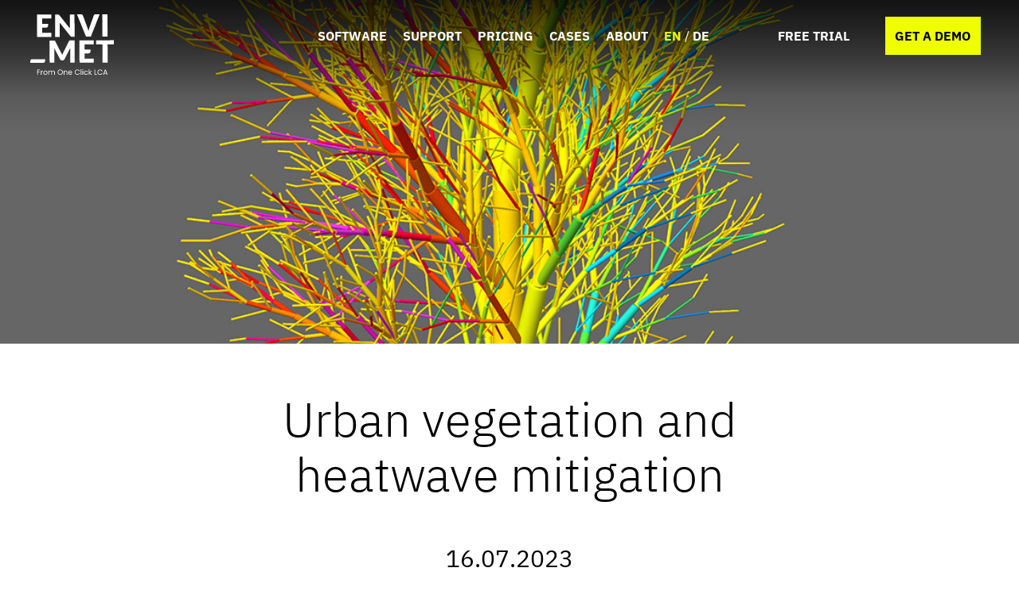

--- FILE ---
content_type: text/html; charset=UTF-8
request_url: https://envi-met.com/urban-vegetation-and-heatwave-mitigation-the-role-of-envi-met-v5-5/
body_size: 16475
content:

<!DOCTYPE html>
<html lang="en-US">

<head>
    <meta charset="UTF-8">
    <meta name="viewport" content="width=device-width, initial-scale=1">
    <link rel="profile" href="http://gmpg.org/xfn/11">
        <script data-cfasync="false" data-no-defer="1" data-no-minify="1" data-no-optimize="1">var ewww_webp_supported=!1;function check_webp_feature(A,e){var w;e=void 0!==e?e:function(){},ewww_webp_supported?e(ewww_webp_supported):((w=new Image).onload=function(){ewww_webp_supported=0<w.width&&0<w.height,e&&e(ewww_webp_supported)},w.onerror=function(){e&&e(!1)},w.src="data:image/webp;base64,"+{alpha:"UklGRkoAAABXRUJQVlA4WAoAAAAQAAAAAAAAAAAAQUxQSAwAAAARBxAR/Q9ERP8DAABWUDggGAAAABQBAJ0BKgEAAQAAAP4AAA3AAP7mtQAAAA=="}[A])}check_webp_feature("alpha");</script><script data-cfasync="false" data-no-defer="1" data-no-minify="1" data-no-optimize="1">var Arrive=function(c,w){"use strict";if(c.MutationObserver&&"undefined"!=typeof HTMLElement){var r,a=0,u=(r=HTMLElement.prototype.matches||HTMLElement.prototype.webkitMatchesSelector||HTMLElement.prototype.mozMatchesSelector||HTMLElement.prototype.msMatchesSelector,{matchesSelector:function(e,t){return e instanceof HTMLElement&&r.call(e,t)},addMethod:function(e,t,r){var a=e[t];e[t]=function(){return r.length==arguments.length?r.apply(this,arguments):"function"==typeof a?a.apply(this,arguments):void 0}},callCallbacks:function(e,t){t&&t.options.onceOnly&&1==t.firedElems.length&&(e=[e[0]]);for(var r,a=0;r=e[a];a++)r&&r.callback&&r.callback.call(r.elem,r.elem);t&&t.options.onceOnly&&1==t.firedElems.length&&t.me.unbindEventWithSelectorAndCallback.call(t.target,t.selector,t.callback)},checkChildNodesRecursively:function(e,t,r,a){for(var i,n=0;i=e[n];n++)r(i,t,a)&&a.push({callback:t.callback,elem:i}),0<i.childNodes.length&&u.checkChildNodesRecursively(i.childNodes,t,r,a)},mergeArrays:function(e,t){var r,a={};for(r in e)e.hasOwnProperty(r)&&(a[r]=e[r]);for(r in t)t.hasOwnProperty(r)&&(a[r]=t[r]);return a},toElementsArray:function(e){return e=void 0!==e&&("number"!=typeof e.length||e===c)?[e]:e}}),e=(l.prototype.addEvent=function(e,t,r,a){a={target:e,selector:t,options:r,callback:a,firedElems:[]};return this._beforeAdding&&this._beforeAdding(a),this._eventsBucket.push(a),a},l.prototype.removeEvent=function(e){for(var t,r=this._eventsBucket.length-1;t=this._eventsBucket[r];r--)e(t)&&(this._beforeRemoving&&this._beforeRemoving(t),(t=this._eventsBucket.splice(r,1))&&t.length&&(t[0].callback=null))},l.prototype.beforeAdding=function(e){this._beforeAdding=e},l.prototype.beforeRemoving=function(e){this._beforeRemoving=e},l),t=function(i,n){var o=new e,l=this,s={fireOnAttributesModification:!1};return o.beforeAdding(function(t){var e=t.target;e!==c.document&&e!==c||(e=document.getElementsByTagName("html")[0]);var r=new MutationObserver(function(e){n.call(this,e,t)}),a=i(t.options);r.observe(e,a),t.observer=r,t.me=l}),o.beforeRemoving(function(e){e.observer.disconnect()}),this.bindEvent=function(e,t,r){t=u.mergeArrays(s,t);for(var a=u.toElementsArray(this),i=0;i<a.length;i++)o.addEvent(a[i],e,t,r)},this.unbindEvent=function(){var r=u.toElementsArray(this);o.removeEvent(function(e){for(var t=0;t<r.length;t++)if(this===w||e.target===r[t])return!0;return!1})},this.unbindEventWithSelectorOrCallback=function(r){var a=u.toElementsArray(this),i=r,e="function"==typeof r?function(e){for(var t=0;t<a.length;t++)if((this===w||e.target===a[t])&&e.callback===i)return!0;return!1}:function(e){for(var t=0;t<a.length;t++)if((this===w||e.target===a[t])&&e.selector===r)return!0;return!1};o.removeEvent(e)},this.unbindEventWithSelectorAndCallback=function(r,a){var i=u.toElementsArray(this);o.removeEvent(function(e){for(var t=0;t<i.length;t++)if((this===w||e.target===i[t])&&e.selector===r&&e.callback===a)return!0;return!1})},this},i=new function(){var s={fireOnAttributesModification:!1,onceOnly:!1,existing:!1};function n(e,t,r){return!(!u.matchesSelector(e,t.selector)||(e._id===w&&(e._id=a++),-1!=t.firedElems.indexOf(e._id)))&&(t.firedElems.push(e._id),!0)}var c=(i=new t(function(e){var t={attributes:!1,childList:!0,subtree:!0};return e.fireOnAttributesModification&&(t.attributes=!0),t},function(e,i){e.forEach(function(e){var t=e.addedNodes,r=e.target,a=[];null!==t&&0<t.length?u.checkChildNodesRecursively(t,i,n,a):"attributes"===e.type&&n(r,i)&&a.push({callback:i.callback,elem:r}),u.callCallbacks(a,i)})})).bindEvent;return i.bindEvent=function(e,t,r){t=void 0===r?(r=t,s):u.mergeArrays(s,t);var a=u.toElementsArray(this);if(t.existing){for(var i=[],n=0;n<a.length;n++)for(var o=a[n].querySelectorAll(e),l=0;l<o.length;l++)i.push({callback:r,elem:o[l]});if(t.onceOnly&&i.length)return r.call(i[0].elem,i[0].elem);setTimeout(u.callCallbacks,1,i)}c.call(this,e,t,r)},i},o=new function(){var a={};function i(e,t){return u.matchesSelector(e,t.selector)}var n=(o=new t(function(){return{childList:!0,subtree:!0}},function(e,r){e.forEach(function(e){var t=e.removedNodes,e=[];null!==t&&0<t.length&&u.checkChildNodesRecursively(t,r,i,e),u.callCallbacks(e,r)})})).bindEvent;return o.bindEvent=function(e,t,r){t=void 0===r?(r=t,a):u.mergeArrays(a,t),n.call(this,e,t,r)},o};d(HTMLElement.prototype),d(NodeList.prototype),d(HTMLCollection.prototype),d(HTMLDocument.prototype),d(Window.prototype);var n={};return s(i,n,"unbindAllArrive"),s(o,n,"unbindAllLeave"),n}function l(){this._eventsBucket=[],this._beforeAdding=null,this._beforeRemoving=null}function s(e,t,r){u.addMethod(t,r,e.unbindEvent),u.addMethod(t,r,e.unbindEventWithSelectorOrCallback),u.addMethod(t,r,e.unbindEventWithSelectorAndCallback)}function d(e){e.arrive=i.bindEvent,s(i,e,"unbindArrive"),e.leave=o.bindEvent,s(o,e,"unbindLeave")}}(window,void 0),ewww_webp_supported=!1;function check_webp_feature(e,t){var r;ewww_webp_supported?t(ewww_webp_supported):((r=new Image).onload=function(){ewww_webp_supported=0<r.width&&0<r.height,t(ewww_webp_supported)},r.onerror=function(){t(!1)},r.src="data:image/webp;base64,"+{alpha:"UklGRkoAAABXRUJQVlA4WAoAAAAQAAAAAAAAAAAAQUxQSAwAAAARBxAR/Q9ERP8DAABWUDggGAAAABQBAJ0BKgEAAQAAAP4AAA3AAP7mtQAAAA==",animation:"UklGRlIAAABXRUJQVlA4WAoAAAASAAAAAAAAAAAAQU5JTQYAAAD/////AABBTk1GJgAAAAAAAAAAAAAAAAAAAGQAAABWUDhMDQAAAC8AAAAQBxAREYiI/gcA"}[e])}function ewwwLoadImages(e){if(e){for(var t=document.querySelectorAll(".batch-image img, .image-wrapper a, .ngg-pro-masonry-item a, .ngg-galleria-offscreen-seo-wrapper a"),r=0,a=t.length;r<a;r++)ewwwAttr(t[r],"data-src",t[r].getAttribute("data-webp")),ewwwAttr(t[r],"data-thumbnail",t[r].getAttribute("data-webp-thumbnail"));for(var i=document.querySelectorAll("div.woocommerce-product-gallery__image"),r=0,a=i.length;r<a;r++)ewwwAttr(i[r],"data-thumb",i[r].getAttribute("data-webp-thumb"))}for(var n=document.querySelectorAll("video"),r=0,a=n.length;r<a;r++)ewwwAttr(n[r],"poster",e?n[r].getAttribute("data-poster-webp"):n[r].getAttribute("data-poster-image"));for(var o,l=document.querySelectorAll("img.ewww_webp_lazy_load"),r=0,a=l.length;r<a;r++)e&&(ewwwAttr(l[r],"data-lazy-srcset",l[r].getAttribute("data-lazy-srcset-webp")),ewwwAttr(l[r],"data-srcset",l[r].getAttribute("data-srcset-webp")),ewwwAttr(l[r],"data-lazy-src",l[r].getAttribute("data-lazy-src-webp")),ewwwAttr(l[r],"data-src",l[r].getAttribute("data-src-webp")),ewwwAttr(l[r],"data-orig-file",l[r].getAttribute("data-webp-orig-file")),ewwwAttr(l[r],"data-medium-file",l[r].getAttribute("data-webp-medium-file")),ewwwAttr(l[r],"data-large-file",l[r].getAttribute("data-webp-large-file")),null!=(o=l[r].getAttribute("srcset"))&&!1!==o&&o.includes("R0lGOD")&&ewwwAttr(l[r],"src",l[r].getAttribute("data-lazy-src-webp"))),l[r].className=l[r].className.replace(/\bewww_webp_lazy_load\b/,"");for(var s=document.querySelectorAll(".ewww_webp"),r=0,a=s.length;r<a;r++)e?(ewwwAttr(s[r],"srcset",s[r].getAttribute("data-srcset-webp")),ewwwAttr(s[r],"src",s[r].getAttribute("data-src-webp")),ewwwAttr(s[r],"data-orig-file",s[r].getAttribute("data-webp-orig-file")),ewwwAttr(s[r],"data-medium-file",s[r].getAttribute("data-webp-medium-file")),ewwwAttr(s[r],"data-large-file",s[r].getAttribute("data-webp-large-file")),ewwwAttr(s[r],"data-large_image",s[r].getAttribute("data-webp-large_image")),ewwwAttr(s[r],"data-src",s[r].getAttribute("data-webp-src"))):(ewwwAttr(s[r],"srcset",s[r].getAttribute("data-srcset-img")),ewwwAttr(s[r],"src",s[r].getAttribute("data-src-img"))),s[r].className=s[r].className.replace(/\bewww_webp\b/,"ewww_webp_loaded");window.jQuery&&jQuery.fn.isotope&&jQuery.fn.imagesLoaded&&(jQuery(".fusion-posts-container-infinite").imagesLoaded(function(){jQuery(".fusion-posts-container-infinite").hasClass("isotope")&&jQuery(".fusion-posts-container-infinite").isotope()}),jQuery(".fusion-portfolio:not(.fusion-recent-works) .fusion-portfolio-wrapper").imagesLoaded(function(){jQuery(".fusion-portfolio:not(.fusion-recent-works) .fusion-portfolio-wrapper").isotope()}))}function ewwwWebPInit(e){ewwwLoadImages(e),ewwwNggLoadGalleries(e),document.arrive(".ewww_webp",function(){ewwwLoadImages(e)}),document.arrive(".ewww_webp_lazy_load",function(){ewwwLoadImages(e)}),document.arrive("videos",function(){ewwwLoadImages(e)}),"loading"==document.readyState?document.addEventListener("DOMContentLoaded",ewwwJSONParserInit):("undefined"!=typeof galleries&&ewwwNggParseGalleries(e),ewwwWooParseVariations(e))}function ewwwAttr(e,t,r){null!=r&&!1!==r&&e.setAttribute(t,r)}function ewwwJSONParserInit(){"undefined"!=typeof galleries&&check_webp_feature("alpha",ewwwNggParseGalleries),check_webp_feature("alpha",ewwwWooParseVariations)}function ewwwWooParseVariations(e){if(e)for(var t=document.querySelectorAll("form.variations_form"),r=0,a=t.length;r<a;r++){var i=t[r].getAttribute("data-product_variations"),n=!1;try{for(var o in i=JSON.parse(i))void 0!==i[o]&&void 0!==i[o].image&&(void 0!==i[o].image.src_webp&&(i[o].image.src=i[o].image.src_webp,n=!0),void 0!==i[o].image.srcset_webp&&(i[o].image.srcset=i[o].image.srcset_webp,n=!0),void 0!==i[o].image.full_src_webp&&(i[o].image.full_src=i[o].image.full_src_webp,n=!0),void 0!==i[o].image.gallery_thumbnail_src_webp&&(i[o].image.gallery_thumbnail_src=i[o].image.gallery_thumbnail_src_webp,n=!0),void 0!==i[o].image.thumb_src_webp&&(i[o].image.thumb_src=i[o].image.thumb_src_webp,n=!0));n&&ewwwAttr(t[r],"data-product_variations",JSON.stringify(i))}catch(e){}}}function ewwwNggParseGalleries(e){if(e)for(var t in galleries){var r=galleries[t];galleries[t].images_list=ewwwNggParseImageList(r.images_list)}}function ewwwNggLoadGalleries(e){e&&document.addEventListener("ngg.galleria.themeadded",function(e,t){window.ngg_galleria._create_backup=window.ngg_galleria.create,window.ngg_galleria.create=function(e,t){var r=$(e).data("id");return galleries["gallery_"+r].images_list=ewwwNggParseImageList(galleries["gallery_"+r].images_list),window.ngg_galleria._create_backup(e,t)}})}function ewwwNggParseImageList(e){for(var t in e){var r=e[t];if(void 0!==r["image-webp"]&&(e[t].image=r["image-webp"],delete e[t]["image-webp"]),void 0!==r["thumb-webp"]&&(e[t].thumb=r["thumb-webp"],delete e[t]["thumb-webp"]),void 0!==r.full_image_webp&&(e[t].full_image=r.full_image_webp,delete e[t].full_image_webp),void 0!==r.srcsets)for(var a in r.srcsets)nggSrcset=r.srcsets[a],void 0!==r.srcsets[a+"-webp"]&&(e[t].srcsets[a]=r.srcsets[a+"-webp"],delete e[t].srcsets[a+"-webp"]);if(void 0!==r.full_srcsets)for(var i in r.full_srcsets)nggFSrcset=r.full_srcsets[i],void 0!==r.full_srcsets[i+"-webp"]&&(e[t].full_srcsets[i]=r.full_srcsets[i+"-webp"],delete e[t].full_srcsets[i+"-webp"])}return e}check_webp_feature("alpha",ewwwWebPInit);</script><meta name='robots' content='index, follow, max-image-preview:large, max-snippet:-1, max-video-preview:-1' />
<script id="cookie-law-info-gcm-var-js">
var _ckyGcm = {"status":true,"default_settings":[{"analytics":"denied","advertisement":"denied","functional":"denied","necessary":"granted","ad_user_data":"denied","ad_personalization":"denied","regions":"All"}],"wait_for_update":2000,"url_passthrough":false,"ads_data_redaction":false}</script>
<script id="cookie-law-info-gcm-js" type="text/javascript" src="https://envi-met.com/wp-content/plugins/cookie-law-info/lite/frontend/js/gcm.min.js"></script> <script id="cookieyes" type="text/javascript" src="https://cdn-cookieyes.com/client_data/b5c619a15479dd8f8e2dac41/script.js"></script><link rel='preload' as='style' href='https://envi-met.com/wp-content/cache/asset-cleanup/css/item/envimet__dist__main-css-va2a749da6688e86d791748e694fd228f3b14d911.css'  data-wpacu-preload-css-basic='1' />
<link rel='preload' as='script' href='https://envi-met.com/wp-content/cache/asset-cleanup/js/item/envimet__dist__app-js-v1b1f070ab7d0c3a77eda70e2f8939e88d40e145d.js' data-wpacu-preload-js='1'>

	<!-- This site is optimized with the Yoast SEO Premium plugin v23.9 (Yoast SEO v26.8) - https://yoast.com/product/yoast-seo-premium-wordpress/ -->
	<title>Urban vegetation and heatwave mitigation - ENVI-met</title>
	<meta name="description" content="Explore how urban vegetation combats rising temperatures and the challenges it faces. Discover how ENVI-met V5.5 is revolutionizing our approach to urban heatwave mitigation, enhancing soil-root algorithms and offering 3D tree tracking for effective urban planning." />
	<link rel="canonical" href="https://envi-met.com/urban-vegetation-and-heatwave-mitigation-the-role-of-envi-met-v5-5/" />
	<meta property="og:locale" content="en_US" />
	<meta property="og:type" content="article" />
	<meta property="og:title" content="Urban vegetation and heatwave mitigation" />
	<meta property="og:description" content="Ever wondered how trees and plants can cool down our urban jungles during extreme heatwaves? Dive into the science behind it and see how the latest ENVI-met V5.5 is setting a new standard in understanding and addressing urban heat challenges." />
	<meta property="og:url" content="https://envi-met.com/urban-vegetation-and-heatwave-mitigation-the-role-of-envi-met-v5-5/" />
	<meta property="og:site_name" content="ENVI-met" />
	<meta property="article:published_time" content="2023-07-16T08:34:33+00:00" />
	<meta property="article:modified_time" content="2023-08-21T18:46:12+00:00" />
	<meta property="og:image" content="https://envi-met.com/wp-content/uploads/2021/07/ENVI-MET-elements-trees-vegetation-treepass-overlay.jpg" />
	<meta property="og:image:width" content="1100" />
	<meta property="og:image:height" content="1100" />
	<meta property="og:image:type" content="image/jpeg" />
	<meta name="author" content="Daniela Bruse" />
	<meta name="twitter:card" content="summary_large_image" />
	<meta name="twitter:label1" content="Written by" />
	<meta name="twitter:data1" content="Daniela Bruse" />
	<script type="application/ld+json" class="yoast-schema-graph">{"@context":"https://schema.org","@graph":[{"@type":"Article","@id":"https://envi-met.com/urban-vegetation-and-heatwave-mitigation-the-role-of-envi-met-v5-5/#article","isPartOf":{"@id":"https://envi-met.com/urban-vegetation-and-heatwave-mitigation-the-role-of-envi-met-v5-5/"},"author":{"name":"Daniela Bruse","@id":"https://envi-met.com/#/schema/person/117f5a793aa36f1d511ffc63c1bba36e"},"headline":"Urban vegetation and heatwave mitigation","datePublished":"2023-07-16T08:34:33+00:00","dateModified":"2023-08-21T18:46:12+00:00","mainEntityOfPage":{"@id":"https://envi-met.com/urban-vegetation-and-heatwave-mitigation-the-role-of-envi-met-v5-5/"},"wordCount":318,"publisher":{"@id":"https://envi-met.com/#organization"},"image":{"@id":"https://envi-met.com/urban-vegetation-and-heatwave-mitigation-the-role-of-envi-met-v5-5/#primaryimage"},"thumbnailUrl":"https://envi-met.com/wp-content/uploads/2021/07/ENVI-MET-elements-trees-vegetation-treepass-overlay.jpg","keywords":["Heat stress","heatwaves","Sustainable Cities","Thermal Comfort","Urban Heat Island","Urban Microclimate","urbanplanning"],"articleSection":["#solarradiation","climatechange","heatwaves"],"inLanguage":"en-US"},{"@type":"WebPage","@id":"https://envi-met.com/urban-vegetation-and-heatwave-mitigation-the-role-of-envi-met-v5-5/","url":"https://envi-met.com/urban-vegetation-and-heatwave-mitigation-the-role-of-envi-met-v5-5/","name":"Urban vegetation and heatwave mitigation - ENVI-met","isPartOf":{"@id":"https://envi-met.com/#website"},"primaryImageOfPage":{"@id":"https://envi-met.com/urban-vegetation-and-heatwave-mitigation-the-role-of-envi-met-v5-5/#primaryimage"},"image":{"@id":"https://envi-met.com/urban-vegetation-and-heatwave-mitigation-the-role-of-envi-met-v5-5/#primaryimage"},"thumbnailUrl":"https://envi-met.com/wp-content/uploads/2021/07/ENVI-MET-elements-trees-vegetation-treepass-overlay.jpg","datePublished":"2023-07-16T08:34:33+00:00","dateModified":"2023-08-21T18:46:12+00:00","description":"Explore how urban vegetation combats rising temperatures and the challenges it faces. Discover how ENVI-met V5.5 is revolutionizing our approach to urban heatwave mitigation, enhancing soil-root algorithms and offering 3D tree tracking for effective urban planning.","breadcrumb":{"@id":"https://envi-met.com/urban-vegetation-and-heatwave-mitigation-the-role-of-envi-met-v5-5/#breadcrumb"},"inLanguage":"en-US","potentialAction":[{"@type":"ReadAction","target":["https://envi-met.com/urban-vegetation-and-heatwave-mitigation-the-role-of-envi-met-v5-5/"]}]},{"@type":"ImageObject","inLanguage":"en-US","@id":"https://envi-met.com/urban-vegetation-and-heatwave-mitigation-the-role-of-envi-met-v5-5/#primaryimage","url":"https://envi-met.com/wp-content/uploads/2021/07/ENVI-MET-elements-trees-vegetation-treepass-overlay.jpg","contentUrl":"https://envi-met.com/wp-content/uploads/2021/07/ENVI-MET-elements-trees-vegetation-treepass-overlay.jpg","width":1100,"height":1100,"caption":"Leading software for high-resolution 3D modeling of urban microclimate to analyze the impact of buildings, vegetation, etc. on the urban climate with the aim of planning climate-friendly cities and improving the quality of life in metropolitan areas - designed for professional use by architects, landscape architects, urban planners etc., as well as for research at universities."},{"@type":"BreadcrumbList","@id":"https://envi-met.com/urban-vegetation-and-heatwave-mitigation-the-role-of-envi-met-v5-5/#breadcrumb","itemListElement":[{"@type":"ListItem","position":1,"name":"Home","item":"https://envi-met.com/"},{"@type":"ListItem","position":2,"name":"Urban vegetation and heatwave mitigation"}]},{"@type":"WebSite","@id":"https://envi-met.com/#website","url":"https://envi-met.com/","name":"ENVI-met","description":"Decoding urban nature - Microclimate Simulations","publisher":{"@id":"https://envi-met.com/#organization"},"potentialAction":[{"@type":"SearchAction","target":{"@type":"EntryPoint","urlTemplate":"https://envi-met.com/?s={search_term_string}"},"query-input":{"@type":"PropertyValueSpecification","valueRequired":true,"valueName":"search_term_string"}}],"inLanguage":"en-US"},{"@type":"Organization","@id":"https://envi-met.com/#organization","name":"ENVI-met","url":"https://envi-met.com/","logo":{"@type":"ImageObject","inLanguage":"en-US","@id":"https://envi-met.com/#/schema/logo/image/","url":"https://envi-met.com/wp-content/uploads/2021/10/envi-met-logo.png","contentUrl":"https://envi-met.com/wp-content/uploads/2021/10/envi-met-logo.png","width":380,"height":203,"caption":"ENVI-met"},"image":{"@id":"https://envi-met.com/#/schema/logo/image/"},"sameAs":["https://www.youtube.com/channel/UCBzM3vjyc-6vHICIqkuD9nQ/featured","https://www.linkedin.com/company/envi-met/","https://www.instagram.com/envi_met/"]},{"@type":"Person","@id":"https://envi-met.com/#/schema/person/117f5a793aa36f1d511ffc63c1bba36e","name":"Daniela Bruse","image":{"@type":"ImageObject","inLanguage":"en-US","@id":"https://envi-met.com/#/schema/person/image/","url":"https://secure.gravatar.com/avatar/a727b289445760a67e79b3d8fb719ed9bb8ae6802139d3fa5a3befd8df62f239?s=96&d=mm&r=g","contentUrl":"https://secure.gravatar.com/avatar/a727b289445760a67e79b3d8fb719ed9bb8ae6802139d3fa5a3befd8df62f239?s=96&d=mm&r=g","caption":"Daniela Bruse"}}]}</script>
	<!-- / Yoast SEO Premium plugin. -->


<link rel='dns-prefetch' href='//js-eu1.hs-scripts.com' />
<link rel='dns-prefetch' href='//maps.googleapis.com' />
<link rel='dns-prefetch' href='//www.googletagmanager.com' />
<link rel="alternate" title="oEmbed (JSON)" type="application/json+oembed" href="https://envi-met.com/wp-json/oembed/1.0/embed?url=https%3A%2F%2Fenvi-met.com%2Furban-vegetation-and-heatwave-mitigation-the-role-of-envi-met-v5-5%2F" />
<link rel="alternate" title="oEmbed (XML)" type="text/xml+oembed" href="https://envi-met.com/wp-json/oembed/1.0/embed?url=https%3A%2F%2Fenvi-met.com%2Furban-vegetation-and-heatwave-mitigation-the-role-of-envi-met-v5-5%2F&#038;format=xml" />
<style id='wp-img-auto-sizes-contain-inline-css' type='text/css'>
img:is([sizes=auto i],[sizes^="auto," i]){contain-intrinsic-size:3000px 1500px}
/*# sourceURL=wp-img-auto-sizes-contain-inline-css */
</style>

<style id='classic-theme-styles-inline-css' type='text/css'>
/*! This file is auto-generated */
.wp-block-button__link{color:#fff;background-color:#32373c;border-radius:9999px;box-shadow:none;text-decoration:none;padding:calc(.667em + 2px) calc(1.333em + 2px);font-size:1.125em}.wp-block-file__button{background:#32373c;color:#fff;text-decoration:none}
/*# sourceURL=/wp-includes/css/classic-themes.min.css */
</style>
<link rel='stylesheet' id='contact-form-7-css' href='https://envi-met.com/wp-content/cache/asset-cleanup/css/item/contact-form-7__includes__css__styles-css-v1d69c0b5b03ace9804daf4ba4e10515e0122fd8d.css' type='text/css' media='all' />
<link   data-wpacu-to-be-preloaded-basic='1' rel='stylesheet' id='main-style-css' href='https://envi-met.com/wp-content/cache/asset-cleanup/css/item/envimet__dist__main-css-va2a749da6688e86d791748e694fd228f3b14d911.css' type='text/css' media='all' />
<script type="text/javascript" src="https://envi-met.com/wp-includes/js/jquery/jquery.min.js?ver=3.7.1" id="jquery-core-js"></script>
<script type="text/javascript" src="https://envi-met.com/wp-includes/js/jquery/jquery-migrate.min.js?ver=3.4.1" id="jquery-migrate-js"></script>

<!-- Google tag (gtag.js) snippet added by Site Kit -->
<!-- Google Analytics snippet added by Site Kit -->
<script type="text/javascript" src="https://www.googletagmanager.com/gtag/js?id=GT-5R4ZKVVJ" id="google_gtagjs-js" async></script>
<script type="text/javascript" id="google_gtagjs-js-after">
/* <![CDATA[ */
window.dataLayer = window.dataLayer || [];function gtag(){dataLayer.push(arguments);}
gtag("set","linker",{"domains":["envi-met.com"]});
gtag("js", new Date());
gtag("set", "developer_id.dZTNiMT", true);
gtag("config", "GT-5R4ZKVVJ");
 window._googlesitekit = window._googlesitekit || {}; window._googlesitekit.throttledEvents = []; window._googlesitekit.gtagEvent = (name, data) => { var key = JSON.stringify( { name, data } ); if ( !! window._googlesitekit.throttledEvents[ key ] ) { return; } window._googlesitekit.throttledEvents[ key ] = true; setTimeout( () => { delete window._googlesitekit.throttledEvents[ key ]; }, 5 ); gtag( "event", name, { ...data, event_source: "site-kit" } ); }; 
//# sourceURL=google_gtagjs-js-after
/* ]]> */
</script>
			<!-- DO NOT COPY THIS SNIPPET! Start of Page Analytics Tracking for HubSpot WordPress plugin v11.3.37-->
			<script class="hsq-set-content-id" data-content-id="blog-post">
				var _hsq = _hsq || [];
				_hsq.push(["setContentType", "blog-post"]);
			</script>
			<!-- DO NOT COPY THIS SNIPPET! End of Page Analytics Tracking for HubSpot WordPress plugin -->
			<script>
var waitForTrackerCount = 0;
function matomoWaitForTracker() {
  if (typeof _paq === 'undefined') {
    if (waitForTrackerCount < 40) {
      setTimeout(matomoWaitForTracker, 250);
      waitForTrackerCount++;
      return;
    }
  } else {
    document.addEventListener("cookieyes_consent_update", function (eventData) {
        const data = eventData.detail;
        consentSet(data);
    });   
  }
}
function consentSet(data) {
   if (data.accepted.includes("analytics")) {
       _paq.push(['setCookieConsentGiven']);
       _paq.push(['setConsentGiven']);
   } else {
       _paq.push(['forgetCookieConsentGiven']);
       _paq.push(['forgetConsentGiven']);
   }
}
document.addEventListener('DOMContentLoaded', matomoWaitForTracker());
</script>

<!-- Matomo -->
<script>
  var _paq = window._paq = window._paq || [];
  /* tracker methods like "setCustomDimension" should be called before "trackPageView" */
  _paq.push(['requireCookieConsent']);
  _paq.push(['trackPageView']);
  _paq.push(['enableLinkTracking']);
  (function() {
    var u="//analytics.envi-met.com/";
    _paq.push(['setTrackerUrl', u+'matomo.php']);
    _paq.push(['setSiteId', '3']);
    var d=document, g=d.createElement('script'), s=d.getElementsByTagName('script')[0];
    g.async=true; g.src=u+'matomo.js'; s.parentNode.insertBefore(g,s);
  })();
</script>
<!-- End Matomo Code -->

    <script>
    window.dataLayer = window.dataLayer || [];
    function gtag() {
        dataLayer.push(arguments);
    }
    gtag("consent", "default", {
        ad_storage: "denied",
        ad_user_data: "denied", 
        ad_personalization: "denied",
        analytics_storage: "denied",
        functionality_storage: "denied",
        personalization_storage: "denied",
        security_storage: "granted",
        wait_for_update: 2000,
    });
    gtag("set", "ads_data_redaction", true);
    gtag("set", "url_passthrough", true);
</script>

<!-- Google Tag Manager -->
<script>
    (function(w,d,s,l,i){w[l]=w[l]||[];w[l].push({'gtm.start':
    new Date().getTime(),event:'gtm.js'});var f=d.getElementsByTagName(s)[0],
    j=d.createElement(s),dl=l!='dataLayer'?'&l='+l:'';j.async=true;j.src=
    'https://www.googletagmanager.com/gtm.js?id='+i+dl;f.parentNode.insertBefore(j,f);
    })(window,document,'script','dataLayer','GTM-59MQX8T5');
</script>
<!-- End Google Tag Manager --><noscript><style>.lazyload[data-src]{display:none !important;}</style></noscript><style>.lazyload{background-image:none !important;}.lazyload:before{background-image:none !important;}</style><style>.wp-block-gallery.is-cropped .blocks-gallery-item picture{height:100%;width:100%;}</style>		<style type="text/css" id="wp-custom-css">
			.hs-form-field input[type=text] {
    border: 0;
    border-radius: 0;
    border-bottom: 1px solid black!important;
}		</style>
		
    <script type="text/javascript">
        window.themePath = 'https://envi-met.com/wp-content/themes/envimet';
    </script>

    <link rel="apple-touch-icon" sizes="180x180" href="https://envi-met.com/wp-content/themes/envimet/img/favicons/apple-touch-icon.png">
    <link rel="icon" type="image/png" sizes="32x32" href="https://envi-met.com/wp-content/themes/envimet/img/favicons/favicon-32x32.png">
    <link rel="icon" type="image/png" sizes="16x16" href="https://envi-met.com/wp-content/themes/envimet/img/favicons/favicon-16x16.png">
    <link rel="mask-icon" href="https://envi-met.com/wp-content/themes/envimet/img/favicons/safari-pinned-tab.svg" color="#5bbad5">
    <link rel="shortcut icon" href="https://envi-met.com/wp-content/themes/envimet/img/favicons/favicon.ico">
    <meta name="msapplication-TileColor" content="#da532c">
    <meta name="msapplication-config" content="https://envi-met.com/wp-content/themes/envimet/img/favicons/browserconfig.xml">
    <meta name="theme-color" content="#ffffff">
<style id='global-styles-inline-css' type='text/css'>
:root{--wp--preset--aspect-ratio--square: 1;--wp--preset--aspect-ratio--4-3: 4/3;--wp--preset--aspect-ratio--3-4: 3/4;--wp--preset--aspect-ratio--3-2: 3/2;--wp--preset--aspect-ratio--2-3: 2/3;--wp--preset--aspect-ratio--16-9: 16/9;--wp--preset--aspect-ratio--9-16: 9/16;--wp--preset--color--black: #000000;--wp--preset--color--cyan-bluish-gray: #abb8c3;--wp--preset--color--white: #ffffff;--wp--preset--color--pale-pink: #f78da7;--wp--preset--color--vivid-red: #cf2e2e;--wp--preset--color--luminous-vivid-orange: #ff6900;--wp--preset--color--luminous-vivid-amber: #fcb900;--wp--preset--color--light-green-cyan: #7bdcb5;--wp--preset--color--vivid-green-cyan: #00d084;--wp--preset--color--pale-cyan-blue: #8ed1fc;--wp--preset--color--vivid-cyan-blue: #0693e3;--wp--preset--color--vivid-purple: #9b51e0;--wp--preset--gradient--vivid-cyan-blue-to-vivid-purple: linear-gradient(135deg,rgb(6,147,227) 0%,rgb(155,81,224) 100%);--wp--preset--gradient--light-green-cyan-to-vivid-green-cyan: linear-gradient(135deg,rgb(122,220,180) 0%,rgb(0,208,130) 100%);--wp--preset--gradient--luminous-vivid-amber-to-luminous-vivid-orange: linear-gradient(135deg,rgb(252,185,0) 0%,rgb(255,105,0) 100%);--wp--preset--gradient--luminous-vivid-orange-to-vivid-red: linear-gradient(135deg,rgb(255,105,0) 0%,rgb(207,46,46) 100%);--wp--preset--gradient--very-light-gray-to-cyan-bluish-gray: linear-gradient(135deg,rgb(238,238,238) 0%,rgb(169,184,195) 100%);--wp--preset--gradient--cool-to-warm-spectrum: linear-gradient(135deg,rgb(74,234,220) 0%,rgb(151,120,209) 20%,rgb(207,42,186) 40%,rgb(238,44,130) 60%,rgb(251,105,98) 80%,rgb(254,248,76) 100%);--wp--preset--gradient--blush-light-purple: linear-gradient(135deg,rgb(255,206,236) 0%,rgb(152,150,240) 100%);--wp--preset--gradient--blush-bordeaux: linear-gradient(135deg,rgb(254,205,165) 0%,rgb(254,45,45) 50%,rgb(107,0,62) 100%);--wp--preset--gradient--luminous-dusk: linear-gradient(135deg,rgb(255,203,112) 0%,rgb(199,81,192) 50%,rgb(65,88,208) 100%);--wp--preset--gradient--pale-ocean: linear-gradient(135deg,rgb(255,245,203) 0%,rgb(182,227,212) 50%,rgb(51,167,181) 100%);--wp--preset--gradient--electric-grass: linear-gradient(135deg,rgb(202,248,128) 0%,rgb(113,206,126) 100%);--wp--preset--gradient--midnight: linear-gradient(135deg,rgb(2,3,129) 0%,rgb(40,116,252) 100%);--wp--preset--font-size--small: 13px;--wp--preset--font-size--medium: 20px;--wp--preset--font-size--large: 36px;--wp--preset--font-size--x-large: 42px;--wp--preset--spacing--20: 0.44rem;--wp--preset--spacing--30: 0.67rem;--wp--preset--spacing--40: 1rem;--wp--preset--spacing--50: 1.5rem;--wp--preset--spacing--60: 2.25rem;--wp--preset--spacing--70: 3.38rem;--wp--preset--spacing--80: 5.06rem;--wp--preset--shadow--natural: 6px 6px 9px rgba(0, 0, 0, 0.2);--wp--preset--shadow--deep: 12px 12px 50px rgba(0, 0, 0, 0.4);--wp--preset--shadow--sharp: 6px 6px 0px rgba(0, 0, 0, 0.2);--wp--preset--shadow--outlined: 6px 6px 0px -3px rgb(255, 255, 255), 6px 6px rgb(0, 0, 0);--wp--preset--shadow--crisp: 6px 6px 0px rgb(0, 0, 0);}:where(.is-layout-flex){gap: 0.5em;}:where(.is-layout-grid){gap: 0.5em;}body .is-layout-flex{display: flex;}.is-layout-flex{flex-wrap: wrap;align-items: center;}.is-layout-flex > :is(*, div){margin: 0;}body .is-layout-grid{display: grid;}.is-layout-grid > :is(*, div){margin: 0;}:where(.wp-block-columns.is-layout-flex){gap: 2em;}:where(.wp-block-columns.is-layout-grid){gap: 2em;}:where(.wp-block-post-template.is-layout-flex){gap: 1.25em;}:where(.wp-block-post-template.is-layout-grid){gap: 1.25em;}.has-black-color{color: var(--wp--preset--color--black) !important;}.has-cyan-bluish-gray-color{color: var(--wp--preset--color--cyan-bluish-gray) !important;}.has-white-color{color: var(--wp--preset--color--white) !important;}.has-pale-pink-color{color: var(--wp--preset--color--pale-pink) !important;}.has-vivid-red-color{color: var(--wp--preset--color--vivid-red) !important;}.has-luminous-vivid-orange-color{color: var(--wp--preset--color--luminous-vivid-orange) !important;}.has-luminous-vivid-amber-color{color: var(--wp--preset--color--luminous-vivid-amber) !important;}.has-light-green-cyan-color{color: var(--wp--preset--color--light-green-cyan) !important;}.has-vivid-green-cyan-color{color: var(--wp--preset--color--vivid-green-cyan) !important;}.has-pale-cyan-blue-color{color: var(--wp--preset--color--pale-cyan-blue) !important;}.has-vivid-cyan-blue-color{color: var(--wp--preset--color--vivid-cyan-blue) !important;}.has-vivid-purple-color{color: var(--wp--preset--color--vivid-purple) !important;}.has-black-background-color{background-color: var(--wp--preset--color--black) !important;}.has-cyan-bluish-gray-background-color{background-color: var(--wp--preset--color--cyan-bluish-gray) !important;}.has-white-background-color{background-color: var(--wp--preset--color--white) !important;}.has-pale-pink-background-color{background-color: var(--wp--preset--color--pale-pink) !important;}.has-vivid-red-background-color{background-color: var(--wp--preset--color--vivid-red) !important;}.has-luminous-vivid-orange-background-color{background-color: var(--wp--preset--color--luminous-vivid-orange) !important;}.has-luminous-vivid-amber-background-color{background-color: var(--wp--preset--color--luminous-vivid-amber) !important;}.has-light-green-cyan-background-color{background-color: var(--wp--preset--color--light-green-cyan) !important;}.has-vivid-green-cyan-background-color{background-color: var(--wp--preset--color--vivid-green-cyan) !important;}.has-pale-cyan-blue-background-color{background-color: var(--wp--preset--color--pale-cyan-blue) !important;}.has-vivid-cyan-blue-background-color{background-color: var(--wp--preset--color--vivid-cyan-blue) !important;}.has-vivid-purple-background-color{background-color: var(--wp--preset--color--vivid-purple) !important;}.has-black-border-color{border-color: var(--wp--preset--color--black) !important;}.has-cyan-bluish-gray-border-color{border-color: var(--wp--preset--color--cyan-bluish-gray) !important;}.has-white-border-color{border-color: var(--wp--preset--color--white) !important;}.has-pale-pink-border-color{border-color: var(--wp--preset--color--pale-pink) !important;}.has-vivid-red-border-color{border-color: var(--wp--preset--color--vivid-red) !important;}.has-luminous-vivid-orange-border-color{border-color: var(--wp--preset--color--luminous-vivid-orange) !important;}.has-luminous-vivid-amber-border-color{border-color: var(--wp--preset--color--luminous-vivid-amber) !important;}.has-light-green-cyan-border-color{border-color: var(--wp--preset--color--light-green-cyan) !important;}.has-vivid-green-cyan-border-color{border-color: var(--wp--preset--color--vivid-green-cyan) !important;}.has-pale-cyan-blue-border-color{border-color: var(--wp--preset--color--pale-cyan-blue) !important;}.has-vivid-cyan-blue-border-color{border-color: var(--wp--preset--color--vivid-cyan-blue) !important;}.has-vivid-purple-border-color{border-color: var(--wp--preset--color--vivid-purple) !important;}.has-vivid-cyan-blue-to-vivid-purple-gradient-background{background: var(--wp--preset--gradient--vivid-cyan-blue-to-vivid-purple) !important;}.has-light-green-cyan-to-vivid-green-cyan-gradient-background{background: var(--wp--preset--gradient--light-green-cyan-to-vivid-green-cyan) !important;}.has-luminous-vivid-amber-to-luminous-vivid-orange-gradient-background{background: var(--wp--preset--gradient--luminous-vivid-amber-to-luminous-vivid-orange) !important;}.has-luminous-vivid-orange-to-vivid-red-gradient-background{background: var(--wp--preset--gradient--luminous-vivid-orange-to-vivid-red) !important;}.has-very-light-gray-to-cyan-bluish-gray-gradient-background{background: var(--wp--preset--gradient--very-light-gray-to-cyan-bluish-gray) !important;}.has-cool-to-warm-spectrum-gradient-background{background: var(--wp--preset--gradient--cool-to-warm-spectrum) !important;}.has-blush-light-purple-gradient-background{background: var(--wp--preset--gradient--blush-light-purple) !important;}.has-blush-bordeaux-gradient-background{background: var(--wp--preset--gradient--blush-bordeaux) !important;}.has-luminous-dusk-gradient-background{background: var(--wp--preset--gradient--luminous-dusk) !important;}.has-pale-ocean-gradient-background{background: var(--wp--preset--gradient--pale-ocean) !important;}.has-electric-grass-gradient-background{background: var(--wp--preset--gradient--electric-grass) !important;}.has-midnight-gradient-background{background: var(--wp--preset--gradient--midnight) !important;}.has-small-font-size{font-size: var(--wp--preset--font-size--small) !important;}.has-medium-font-size{font-size: var(--wp--preset--font-size--medium) !important;}.has-large-font-size{font-size: var(--wp--preset--font-size--large) !important;}.has-x-large-font-size{font-size: var(--wp--preset--font-size--x-large) !important;}
/*# sourceURL=global-styles-inline-css */
</style>
</head>


<body class="wp-singular post-template-default single single-post postid-25072 single-format-standard wp-theme-envimet Body Body--marginSmall">

<!-- Google Tag Manager (noscript) -->
<noscript>
    <iframe src="https://www.googletagmanager.com/ns.html?id=GTM-59MQX8T5" height="0" width="0" style="display:none;visibility:hidden">
    </iframe>
</noscript>
<!-- End Google Tag Manager (noscript) -->
<header class="Header">
    <div class="Header__container container container--wide">
        <div class="Header__wrapper">
            <div>
                
<p class="Logo Logo--header">
    <a href="https://envi-met.com/" rel="home" class="Logo__link">
        ENVI-met    </a>
</p>
            </div>
            <div class="Header__navigation">
                
    <nav class="Navigation Navigation--primary">
        <ul class="Navigation__list">
                            <li class="Navigation__item ">
                    <a href="https://envi-met.com/microclimate-simulation-software/"
                        class="Navigation__link"
                        target=""
                                            >
                                                    Software                                            </a>

                                    </li>
                            <li class="Navigation__item ">
                    <a href="https://envi-met.com/tutorials-plugins-faqs-helpful-info/"
                        class="Navigation__link"
                        target=""
                                            >
                                                    Support                                            </a>

                                    </li>
                            <li class="Navigation__item ">
                    <a href="https://envi-met.com/pricing/"
                        class="Navigation__link"
                        target=""
                                            >
                                                    Pricing                                            </a>

                                    </li>
                            <li class="Navigation__item ">
                    <a href="https://envi-met.com/solutions-for-urban-climate-adaptation/"
                        class="Navigation__link"
                        target=""
                                            >
                                                    Cases                                            </a>

                                    </li>
                            <li class="Navigation__item ">
                    <a href="https://envi-met.com/company/"
                        class="Navigation__link"
                        target=""
                                            >
                                                    About                                            </a>

                                    </li>
            
            
        </ul>
    </nav>
                
    <div class="Languages">
        <ul class="Languages__list">
                            <li class="Languages__item">
                    <a href="https://envi-met.com/urban-vegetation-and-heatwave-mitigation-the-role-of-envi-met-v5-5/" class="Languages__link Languages__link--active">
                        en                    </a>
                </li>
                            <li class="Languages__item">
                    <a href="https://envi-met.com/de/urban-vegetation-and-heatwave-mitigation-the-role-of-envi-met-v5-5/" class="Languages__link">
                        de                    </a>
                </li>
                    </ul>
    </div>
            </div>
            <div class="Header__navigationShort">
                
    <nav class="Navigation Navigation--header">
        <ul class="Navigation__list">
                            <li class="Navigation__item Navigation__trial">
                    <a href="https://envi-met.com/request-trial/"
                        class="Navigation__link"
                        target=""
                                            >
                                                    Free trial                                            </a>

                                    </li>
                            <li class="Navigation__item Navigation__buy">
                    <a href="https://envi-met.com/request-your-demo/"
                        class="Navigation__link"
                        target=""
                                            >
                                                    Get a demo                                            </a>

                                    </li>
            
            
        </ul>
    </nav>
            </div>
        </div>
    </div>
    <button class="Hamburger Hamburger--squeeze" type="button" role="button" aria-label="Menu" aria-controls="navigation--primary">
    <span class="Hamburger__box">
        <span class="Hamburger__inner"></span>
    </span>
</button>
  
</header>

<main class="main">

<section class="Module Animations Module--noSpace Banner Banner--small">
    <div class="Banner__media">
                    
    <picture
                class="Picture  Picture--hero"
    >
                <source data-srcset="https://envi-met.com/wp-content/uploads/2021/07/ENVI-MET-elements-trees-vegetation-treepass-overlay-800x800.jpg" media="(max-width: 700px)" />
                <source data-srcset="https://envi-met.com/wp-content/uploads/2021/07/ENVI-MET-elements-trees-vegetation-treepass-overlay.jpg" media="(max-width: 860px)" />
                <img
            src=""
            data-srcset="https://envi-met.com/wp-content/uploads/2021/07/ENVI-MET-elements-trees-vegetation-treepass-overlay.jpg 1x, https://envi-met.com/wp-content/uploads/2021/07/ENVI-MET-elements-trees-vegetation-treepass-overlay.jpg 2x"
            class="lazyload Picture__image"
            alt="Leading software for high-resolution 3D modeling of urban microclimate to analyze the impact of buildings, vegetation, etc. on the urban climate with the aim of planning climate-friendly cities and improving the quality of life in metropolitan areas - designed for professional use by architects, landscape architects, urban planners etc., as well as for research at universities."
            title="ENVI-MET-elements-trees-vegetation-treepass-overlay"/>

        <noscript>
            <img src="https://envi-met.com/wp-content/uploads/2021/07/ENVI-MET-elements-trees-vegetation-treepass-overlay.jpg" alt="Leading software for high-resolution 3D modeling of urban microclimate to analyze the impact of buildings, vegetation, etc. on the urban climate with the aim of planning climate-friendly cities and improving the quality of life in metropolitan areas - designed for professional use by architects, landscape architects, urban planners etc., as well as for research at universities." title="ENVI-MET-elements-trees-vegetation-treepass-overlay"/>
        </noscript>
    </picture>

                </div>
    
    

    </section>

<article class="BlogSingle">
    <header class="BlogSingle__header">
        <div class="container container--small">
            <h1>Urban vegetation and heatwave mitigation</h1>

            <time class="BlogSingle__date" datetime="2023-07-16T10:34:33+02:00">16.07.2023</time>
            #Heat stress, #heatwaves, #Sustainable Cities, #Thermal Comfort, #Urban Heat Island, #Urban Microclimate, #urbanplanning        </div>
    </header>

    <div class="BlogSingle__content Background Background--beige">
        <div class="container container--small">
            
            <div class="BlogSingle__columns">
                <p>Last week&#8217;s record-breaking temperatures spotlighted the dire consequences of extreme heatwaves, emphasizing the need to tackle their impacts more proactively.</p>
<p><strong>The Role of Vegetation in Urban Cooling</strong><br />
Incorporating vegetation in various forms stands out as one of the paramount solutions to lessen the heat burden, particularly within urban settings. Yet, as we see temperatures soar and experience prolonged dry periods, the cooling influence of vegetation becomes less pronounced.</p>
<p>Beyond just providing shade, vegetation&#8217;s primary role in battling high temperatures lies in its capacity for evaporative cooling. This process involves the release of water vapor through the leaf stomata, which cools both the leaves and the surrounding air.</p>
<p><strong>Challenges of Urban Vegetation</strong><br />
This cooling method hinges on the immediate replacement of water the canopy transpires with liquid water the root system pulls from the soil. When the soil-root system can&#8217;t provide sufficient water, the plant&#8217;s internal water transport in the trunk and branches fails, preventing leaves from cooling themselves. Leaf temperatures exceeding 42 °C lead to irreversible damage in plant tissue for most species. And, even in instances where urban vegetation is meticulously managed and adequately watered, many urban trees don&#8217;t have the needed root space to draw the necessary water from the soil.</p>
<p><strong>Introducing ENVI-met V5.5: A Game-Changer</strong><br />
Enter ENVI-met V5.5. This latest release offers breakthrough solutions for the challenges brought about by intense heatwaves. The update amplifies the algorithms that manage intricate Soil-Root combinations, catering specifically to the blend of water-resistant soils and organic soils typical in city landscapes.</p>
<p>With ENVI-met V5.5, users can delve deeper into understanding the ramifications of extreme heat on cityscapes. The release also introduces an innovative feature for tracking individual 3D trees within its modeling domain, producing vital data on their condition throughout the simulation. By harnessing these new tools, urban planners and environmentalists can more effectively analyze and counteract the repercussions of severe heatwaves in metropolitan zones.</p>

                <p>Thank you for reading this post, don't forget to subscribe!</p>

            </div>

            <div class="BlogSingle__back">
                <a href="https://envi-met.com/news/" class="Button">Back to news</a>
            </div>

        </div>
    </div>

    <Footer class="BlogSingle__footer">
        
<div class="Share">
    <h3 class="Share__label">Share article</h3>

    <ul class="Share__list">
        <li class="Share__item">
            <a class="Share__link Share__link--linkedin" href="https://www.linkedin.com/shareArticle?mini=true&url=https%3A%2F%2Fenvi-met.com%2Furban-vegetation-and-heatwave-mitigation-the-role-of-envi-met-v5-5%2F&title=Urban%20vegetation%20and%20heatwave%20mitigation&summary=Last%20week%26amp%3B%238217%3Bs%20record-breaking%20temperatures%20spotlighted%20the%20dire%20consequences%20of%20extreme%20heatwaves%2C%20emphasizing%20the%20need%20to%20tackle%20their%20impacts%20more%20proactively.%20The%20Role%20of%20Vegetation%20in%20Urban%20Cooling%20Incorporating%20vegetation%20in%20various%20forms%20stands%20out%20as%20one%20of%20the%20paramount%20solutions%20to%20lessen%20the%20heat%20burden%2C%20particularly%20within%20urban%20settings.%20Yet%2C%20as%20we%20see%20temperatures%20soar%20%5B%26amp%3Bhellip%3B%5D%0A%0A&source=LinkedIn" target="_blank">
                <span class="Icon Icon--square-linkedin Icon--big Icon--black"><span class="Icon__wrapper"><svg class="Icon__image"><use xlink:href="https://envi-met.com/wp-content/themes/envimet/img/sprite.svg#square-linkedin" /></svg></span></span>            </a>
        </li>

        <li class="Share__item">
            <a class="Share__link Share__link--facebook" href="https://www.facebook.com/sharer/sharer.php?u=https%3A%2F%2Fenvi-met.com%2Furban-vegetation-and-heatwave-mitigation-the-role-of-envi-met-v5-5%2F" target="_blank">
                <span class="Icon Icon--square-facebook Icon--big Icon--black"><span class="Icon__wrapper"><svg class="Icon__image"><use xlink:href="https://envi-met.com/wp-content/themes/envimet/img/sprite.svg#square-facebook" /></svg></span></span>            </a>
        </li>

        <li class="Share__item">
            <a class="Share__link Share__link--twitter" href="https://twitter.com/intent/tweet?text=Urban%20vegetation%20and%20heatwave%20mitigation&url=https%3A%2F%2Fenvi-met.com%2Furban-vegetation-and-heatwave-mitigation-the-role-of-envi-met-v5-5%2F" target="_blank">
                <span class="Icon Icon--square-twitter Icon--big Icon--black"><span class="Icon__wrapper"><svg class="Icon__image"><use xlink:href="https://envi-met.com/wp-content/themes/envimet/img/sprite.svg#square-twitter" /></svg></span></span>            </a>
        </li>

        <li class="Share__item">
            <a class="Share__link Share__link--mail" href="mailto:?subject=Urban%20vegetation%20and%20heatwave%20mitigation&amp;body=Last%20week%26amp%3B%238217%3Bs%20record-breaking%20temperatures%20spotlighted%20the%20dire%20consequences%20of%20extreme%20heatwaves%2C%20emphasizing%20the%20need%20to%20tackle%20their%20impacts%20more%20proactively.%20The%20Role%20of%20Vegetation%20in%20Urban%20Cooling%20Incorporating%20vegetation%20in%20various%20forms%20stands%20out%20as%20one%20of%20the%20paramount%20solutions%20to%20lessen%20the%20heat%20burden%2C%20particularly%20within%20urban%20settings.%20Yet%2C%20as%20we%20see%20temperatures%20soar%20%5B%26amp%3Bhellip%3B%5D%0A%0Ahttps%3A%2F%2Fenvi-met.com%2Furban-vegetation-and-heatwave-mitigation-the-role-of-envi-met-v5-5%2F">
                <span class="Icon Icon--square-mail Icon--big Icon--black"><span class="Icon__wrapper"><svg class="Icon__image"><use xlink:href="https://envi-met.com/wp-content/themes/envimet/img/sprite.svg#square-mail" /></svg></span></span>            </a>
        </li>
    </ul>
</div>
    </Footer>

</article>






</main><!-- .site-main -->

<footer class="Footer">
    <div class="container container--wide">
        <div class="grid grid--bigGaps grid--size12 grid--size6Tp  grid--size3T">
            <div class="Footer__item">
                
<p class="Logo Logo--footer">
    <a href="https://envi-met.com/" rel="home" class="Logo__link">
        ENVI-met    </a>
</p>
                <p>© 2026 ENVI-met GmbH</p>
            </div>
            <div class="Footer__item">
                <div class="Footer__contact">
                    <h4>Contact</h4>
<p>ENVI-met GmbH<br />
Schloßstraße 20, 51429<br />
51429 Bergisch Gladbach<br />
<a href="https://envi-met.com/request-your-demo/">Get a demo</a></p>
                </div>
            </div>
            <div class="Footer__item">
                <div>
                                            <h4>Legal</h4>
                                        
    <nav class="Navigation Navigation--footer">
        <ul class="Navigation__list">
                            <li class="Navigation__item ">
                    <a href="https://envi-met.com/imprint/"
                        class="Navigation__link"
                        target=""
                                            >
                                                    Imprint                                            </a>

                                    </li>
                            <li class="Navigation__item ">
                    <a href="https://envi-met.com/copyright/"
                        class="Navigation__link"
                        target=""
                                            >
                                                    Copyright                                            </a>

                                    </li>
                            <li class="Navigation__item ">
                    <a href="https://envi-met.com/software-license-agreements/"
                        class="Navigation__link"
                        target=""
                                            >
                                                    Software License Agreement                                            </a>

                                    </li>
                            <li class="Navigation__item ">
                    <a href="https://envi-met.com/privacy/"
                        class="Navigation__link"
                        target=""
                                            >
                                                    Privacy                                            </a>

                                    </li>
                            <li class="Navigation__item cky-banner-element">
                    <a href="#"
                        class="Navigation__link"
                        target=""
                                            >
                                                    Cookies                                            </a>

                                    </li>
            
                            <!-- Add the custom menu item specifically for "footer" menu -->
                <li class="Navigation__item menu-item">
                    <button class="cky-banner-element">Cookies</button>
                </li>
            
        </ul>
    </nav>
                </div>
            </div>
            <div class="Footer__item">
                <div>
                    <h4>Info</h4>
                    
    <nav class="Navigation Navigation--software">
        <ul class="Navigation__list">
                            <li class="Navigation__item ">
                    <a href="https://envi-met.com/news/"
                        class="Navigation__link"
                        target=""
                                            >
                                                    News                                            </a>

                                    </li>
                            <li class="Navigation__item ">
                    <a href="https://envi-met.com/tutorials-overview/"
                        class="Navigation__link"
                        target=""
                                            >
                                                    Tutorials                                            </a>

                                    </li>
                            <li class="Navigation__item ">
                    <a href="https://envi-met.com/envi-met-plugins-for-urban-planning-and-design/"
                        class="Navigation__link"
                        target=""
                                            >
                                                    Plugins                                            </a>

                                    </li>
            
            
        </ul>
    </nav>
                </div>
                <div>
                    
    <nav class="Navigation Navigation--social">
        <ul class="Navigation__list">
                            <li class="Navigation__item ">
                    <a href="https://www.youtube.com/channel/UCBzM3vjyc-6vHICIqkuD9nQ/featured"
                        class="Navigation__link Navigation__link--youtube"
                        target=""
                                            >
                                                    <span class="Icon Icon--youtube Icon--small Icon--white"><span class="Icon__wrapper"><svg class="Icon__image"><use xlink:href="https://envi-met.com/wp-content/themes/envimet/img/sprite.svg#youtube" /></svg></span></span>                                            </a>

                                    </li>
                            <li class="Navigation__item ">
                    <a href="https://www.linkedin.com/company/envi-met/"
                        class="Navigation__link Navigation__link--linkedin"
                        target=""
                                            >
                                                    <span class="Icon Icon--linkedin Icon--small Icon--white"><span class="Icon__wrapper"><svg class="Icon__image"><use xlink:href="https://envi-met.com/wp-content/themes/envimet/img/sprite.svg#linkedin" /></svg></span></span>                                            </a>

                                    </li>
                            <li class="Navigation__item ">
                    <a href="https://www.instagram.com/envi_met/"
                        class="Navigation__link Navigation__link--instagram"
                        target=""
                                            >
                                                    <span class="Icon Icon--instagram Icon--small Icon--white"><span class="Icon__wrapper"><svg class="Icon__image"><use xlink:href="https://envi-met.com/wp-content/themes/envimet/img/sprite.svg#instagram" /></svg></span></span>                                            </a>

                                    </li>
            
            
        </ul>
    </nav>
                </div>
            </div>
        </div>

    </div>
</footer>


<script type="speculationrules">
{"prefetch":[{"source":"document","where":{"and":[{"href_matches":"/*"},{"not":{"href_matches":["/wp-*.php","/wp-admin/*","/wp-content/uploads/*","/wp-content/*","/wp-content/plugins/*","/wp-content/themes/envimet/*","/*\\?(.+)"]}},{"not":{"selector_matches":"a[rel~=\"nofollow\"]"}},{"not":{"selector_matches":".no-prefetch, .no-prefetch a"}}]},"eagerness":"conservative"}]}
</script>
<script type="text/javascript" id="eio-lazy-load-js-before">
/* <![CDATA[ */
var eio_lazy_vars = {"exactdn_domain":"","skip_autoscale":0,"bg_min_dpr":1.1,"threshold":0,"use_dpr":1};
//# sourceURL=eio-lazy-load-js-before
/* ]]> */
</script>
<script type="text/javascript" src="https://envi-met.com/wp-content/plugins/ewww-image-optimizer/includes/lazysizes.min.js?ver=831" id="eio-lazy-load-js" async="async" data-wp-strategy="async"></script>
<script type="text/javascript" src="https://envi-met.com/wp-includes/js/dist/hooks.min.js?ver=dd5603f07f9220ed27f1" id="wp-hooks-js"></script>
<script type="text/javascript" src="https://envi-met.com/wp-includes/js/dist/i18n.min.js?ver=c26c3dc7bed366793375" id="wp-i18n-js"></script>
<script type="text/javascript" id="wp-i18n-js-after">
/* <![CDATA[ */
wp.i18n.setLocaleData( { 'text direction\u0004ltr': [ 'ltr' ] } );
//# sourceURL=wp-i18n-js-after
/* ]]> */
</script>
<script type="text/javascript" src="https://envi-met.com/wp-content/plugins/contact-form-7/includes/swv/js/index.js?ver=6.1.4" id="swv-js"></script>
<script type="text/javascript" id="contact-form-7-js-before">
/* <![CDATA[ */
var wpcf7 = {
    "api": {
        "root": "https:\/\/envi-met.com\/wp-json\/",
        "namespace": "contact-form-7\/v1"
    },
    "cached": 1
};
//# sourceURL=contact-form-7-js-before
/* ]]> */
</script>
<script type="text/javascript" src="https://envi-met.com/wp-content/plugins/contact-form-7/includes/js/index.js?ver=6.1.4" id="contact-form-7-js"></script>
<script type="text/javascript" id="leadin-script-loader-js-js-extra">
/* <![CDATA[ */
var leadin_wordpress = {"userRole":"visitor","pageType":"post","leadinPluginVersion":"11.3.37"};
//# sourceURL=leadin-script-loader-js-js-extra
/* ]]> */
</script>
<script type="text/javascript" src="https://js-eu1.hs-scripts.com/143253260.js?integration=WordPress&amp;ver=11.3.37" id="leadin-script-loader-js-js"></script>
<script type="text/javascript" src="https://maps.googleapis.com/maps/api/js?key=AIzaSyDRoVbHZ91ECz8qromv1pTSCeCLQLJFLmI&amp;libraries=places&amp;ver=1.0" id="maps-js"></script>
<script data-wpacu-to-be-preloaded-basic='1' type="text/javascript" src="https://envi-met.com/wp-content/cache/asset-cleanup/js/item/envimet__dist__app-js-v1b1f070ab7d0c3a77eda70e2f8939e88d40e145d.js" id="main-js"></script>
<script type="text/javascript" src="https://www.google.com/recaptcha/api.js?render=6LdPlJYjAAAAAI9HTgu_9zhHXUbfvdQfRkHpqV_5&amp;ver=3.0" id="google-recaptcha-js"></script>
<script type="text/javascript" src="https://envi-met.com/wp-includes/js/dist/vendor/wp-polyfill.min.js?ver=3.15.0" id="wp-polyfill-js"></script>
<script type="text/javascript" id="wpcf7-recaptcha-js-before">
/* <![CDATA[ */
var wpcf7_recaptcha = {
    "sitekey": "6LdPlJYjAAAAAI9HTgu_9zhHXUbfvdQfRkHpqV_5",
    "actions": {
        "homepage": "homepage",
        "contactform": "contactform"
    }
};
//# sourceURL=wpcf7-recaptcha-js-before
/* ]]> */
</script>
<script type="text/javascript" src="https://envi-met.com/wp-content/plugins/contact-form-7/modules/recaptcha/index.js?ver=6.1.4" id="wpcf7-recaptcha-js"></script>
<script type="text/javascript" src="https://envi-met.com/wp-content/plugins/google-site-kit/dist/assets/js/googlesitekit-events-provider-contact-form-7-40476021fb6e59177033.js" id="googlesitekit-events-provider-contact-form-7-js" defer></script>

</body>

</html>


<!-- Page supported by LiteSpeed Cache 7.7 on 2026-01-25 00:35:35 -->

--- FILE ---
content_type: text/html
request_url: https://analytics.envi-met.com/matomo.js
body_size: 253
content:
<?xml version="1.0" ?>
<!DOCTYPE html PUBLIC "-//W3C//DTD XHTML 1.0 Transitional//EN" "http://www.w3.org/TR/xhtml1/DTD/xhtml1-transitional.dtd">
<html xmlns="http://www.w3.org/1999/xhtml">
<head>
<title>Sorry, an error occured</title>
</head>
<body>
<h3>Sorry, The page you have requested is not longer there.</h3>
<p><a href="http://www.envi-met.com/">Go to www.envi-met.com Mainpage</a></p>
<p><a href="http://www.envi-met.info/hg2e/">Go to the Hitchhikers Guide to ENVI-met documentation System</a></p>
</body>
</html>

--- FILE ---
content_type: text/html; charset=utf-8
request_url: https://www.google.com/recaptcha/api2/anchor?ar=1&k=6LdPlJYjAAAAAI9HTgu_9zhHXUbfvdQfRkHpqV_5&co=aHR0cHM6Ly9lbnZpLW1ldC5jb206NDQz&hl=en&v=PoyoqOPhxBO7pBk68S4YbpHZ&size=invisible&anchor-ms=20000&execute-ms=30000&cb=5a9b1buu18v9
body_size: 48739
content:
<!DOCTYPE HTML><html dir="ltr" lang="en"><head><meta http-equiv="Content-Type" content="text/html; charset=UTF-8">
<meta http-equiv="X-UA-Compatible" content="IE=edge">
<title>reCAPTCHA</title>
<style type="text/css">
/* cyrillic-ext */
@font-face {
  font-family: 'Roboto';
  font-style: normal;
  font-weight: 400;
  font-stretch: 100%;
  src: url(//fonts.gstatic.com/s/roboto/v48/KFO7CnqEu92Fr1ME7kSn66aGLdTylUAMa3GUBHMdazTgWw.woff2) format('woff2');
  unicode-range: U+0460-052F, U+1C80-1C8A, U+20B4, U+2DE0-2DFF, U+A640-A69F, U+FE2E-FE2F;
}
/* cyrillic */
@font-face {
  font-family: 'Roboto';
  font-style: normal;
  font-weight: 400;
  font-stretch: 100%;
  src: url(//fonts.gstatic.com/s/roboto/v48/KFO7CnqEu92Fr1ME7kSn66aGLdTylUAMa3iUBHMdazTgWw.woff2) format('woff2');
  unicode-range: U+0301, U+0400-045F, U+0490-0491, U+04B0-04B1, U+2116;
}
/* greek-ext */
@font-face {
  font-family: 'Roboto';
  font-style: normal;
  font-weight: 400;
  font-stretch: 100%;
  src: url(//fonts.gstatic.com/s/roboto/v48/KFO7CnqEu92Fr1ME7kSn66aGLdTylUAMa3CUBHMdazTgWw.woff2) format('woff2');
  unicode-range: U+1F00-1FFF;
}
/* greek */
@font-face {
  font-family: 'Roboto';
  font-style: normal;
  font-weight: 400;
  font-stretch: 100%;
  src: url(//fonts.gstatic.com/s/roboto/v48/KFO7CnqEu92Fr1ME7kSn66aGLdTylUAMa3-UBHMdazTgWw.woff2) format('woff2');
  unicode-range: U+0370-0377, U+037A-037F, U+0384-038A, U+038C, U+038E-03A1, U+03A3-03FF;
}
/* math */
@font-face {
  font-family: 'Roboto';
  font-style: normal;
  font-weight: 400;
  font-stretch: 100%;
  src: url(//fonts.gstatic.com/s/roboto/v48/KFO7CnqEu92Fr1ME7kSn66aGLdTylUAMawCUBHMdazTgWw.woff2) format('woff2');
  unicode-range: U+0302-0303, U+0305, U+0307-0308, U+0310, U+0312, U+0315, U+031A, U+0326-0327, U+032C, U+032F-0330, U+0332-0333, U+0338, U+033A, U+0346, U+034D, U+0391-03A1, U+03A3-03A9, U+03B1-03C9, U+03D1, U+03D5-03D6, U+03F0-03F1, U+03F4-03F5, U+2016-2017, U+2034-2038, U+203C, U+2040, U+2043, U+2047, U+2050, U+2057, U+205F, U+2070-2071, U+2074-208E, U+2090-209C, U+20D0-20DC, U+20E1, U+20E5-20EF, U+2100-2112, U+2114-2115, U+2117-2121, U+2123-214F, U+2190, U+2192, U+2194-21AE, U+21B0-21E5, U+21F1-21F2, U+21F4-2211, U+2213-2214, U+2216-22FF, U+2308-230B, U+2310, U+2319, U+231C-2321, U+2336-237A, U+237C, U+2395, U+239B-23B7, U+23D0, U+23DC-23E1, U+2474-2475, U+25AF, U+25B3, U+25B7, U+25BD, U+25C1, U+25CA, U+25CC, U+25FB, U+266D-266F, U+27C0-27FF, U+2900-2AFF, U+2B0E-2B11, U+2B30-2B4C, U+2BFE, U+3030, U+FF5B, U+FF5D, U+1D400-1D7FF, U+1EE00-1EEFF;
}
/* symbols */
@font-face {
  font-family: 'Roboto';
  font-style: normal;
  font-weight: 400;
  font-stretch: 100%;
  src: url(//fonts.gstatic.com/s/roboto/v48/KFO7CnqEu92Fr1ME7kSn66aGLdTylUAMaxKUBHMdazTgWw.woff2) format('woff2');
  unicode-range: U+0001-000C, U+000E-001F, U+007F-009F, U+20DD-20E0, U+20E2-20E4, U+2150-218F, U+2190, U+2192, U+2194-2199, U+21AF, U+21E6-21F0, U+21F3, U+2218-2219, U+2299, U+22C4-22C6, U+2300-243F, U+2440-244A, U+2460-24FF, U+25A0-27BF, U+2800-28FF, U+2921-2922, U+2981, U+29BF, U+29EB, U+2B00-2BFF, U+4DC0-4DFF, U+FFF9-FFFB, U+10140-1018E, U+10190-1019C, U+101A0, U+101D0-101FD, U+102E0-102FB, U+10E60-10E7E, U+1D2C0-1D2D3, U+1D2E0-1D37F, U+1F000-1F0FF, U+1F100-1F1AD, U+1F1E6-1F1FF, U+1F30D-1F30F, U+1F315, U+1F31C, U+1F31E, U+1F320-1F32C, U+1F336, U+1F378, U+1F37D, U+1F382, U+1F393-1F39F, U+1F3A7-1F3A8, U+1F3AC-1F3AF, U+1F3C2, U+1F3C4-1F3C6, U+1F3CA-1F3CE, U+1F3D4-1F3E0, U+1F3ED, U+1F3F1-1F3F3, U+1F3F5-1F3F7, U+1F408, U+1F415, U+1F41F, U+1F426, U+1F43F, U+1F441-1F442, U+1F444, U+1F446-1F449, U+1F44C-1F44E, U+1F453, U+1F46A, U+1F47D, U+1F4A3, U+1F4B0, U+1F4B3, U+1F4B9, U+1F4BB, U+1F4BF, U+1F4C8-1F4CB, U+1F4D6, U+1F4DA, U+1F4DF, U+1F4E3-1F4E6, U+1F4EA-1F4ED, U+1F4F7, U+1F4F9-1F4FB, U+1F4FD-1F4FE, U+1F503, U+1F507-1F50B, U+1F50D, U+1F512-1F513, U+1F53E-1F54A, U+1F54F-1F5FA, U+1F610, U+1F650-1F67F, U+1F687, U+1F68D, U+1F691, U+1F694, U+1F698, U+1F6AD, U+1F6B2, U+1F6B9-1F6BA, U+1F6BC, U+1F6C6-1F6CF, U+1F6D3-1F6D7, U+1F6E0-1F6EA, U+1F6F0-1F6F3, U+1F6F7-1F6FC, U+1F700-1F7FF, U+1F800-1F80B, U+1F810-1F847, U+1F850-1F859, U+1F860-1F887, U+1F890-1F8AD, U+1F8B0-1F8BB, U+1F8C0-1F8C1, U+1F900-1F90B, U+1F93B, U+1F946, U+1F984, U+1F996, U+1F9E9, U+1FA00-1FA6F, U+1FA70-1FA7C, U+1FA80-1FA89, U+1FA8F-1FAC6, U+1FACE-1FADC, U+1FADF-1FAE9, U+1FAF0-1FAF8, U+1FB00-1FBFF;
}
/* vietnamese */
@font-face {
  font-family: 'Roboto';
  font-style: normal;
  font-weight: 400;
  font-stretch: 100%;
  src: url(//fonts.gstatic.com/s/roboto/v48/KFO7CnqEu92Fr1ME7kSn66aGLdTylUAMa3OUBHMdazTgWw.woff2) format('woff2');
  unicode-range: U+0102-0103, U+0110-0111, U+0128-0129, U+0168-0169, U+01A0-01A1, U+01AF-01B0, U+0300-0301, U+0303-0304, U+0308-0309, U+0323, U+0329, U+1EA0-1EF9, U+20AB;
}
/* latin-ext */
@font-face {
  font-family: 'Roboto';
  font-style: normal;
  font-weight: 400;
  font-stretch: 100%;
  src: url(//fonts.gstatic.com/s/roboto/v48/KFO7CnqEu92Fr1ME7kSn66aGLdTylUAMa3KUBHMdazTgWw.woff2) format('woff2');
  unicode-range: U+0100-02BA, U+02BD-02C5, U+02C7-02CC, U+02CE-02D7, U+02DD-02FF, U+0304, U+0308, U+0329, U+1D00-1DBF, U+1E00-1E9F, U+1EF2-1EFF, U+2020, U+20A0-20AB, U+20AD-20C0, U+2113, U+2C60-2C7F, U+A720-A7FF;
}
/* latin */
@font-face {
  font-family: 'Roboto';
  font-style: normal;
  font-weight: 400;
  font-stretch: 100%;
  src: url(//fonts.gstatic.com/s/roboto/v48/KFO7CnqEu92Fr1ME7kSn66aGLdTylUAMa3yUBHMdazQ.woff2) format('woff2');
  unicode-range: U+0000-00FF, U+0131, U+0152-0153, U+02BB-02BC, U+02C6, U+02DA, U+02DC, U+0304, U+0308, U+0329, U+2000-206F, U+20AC, U+2122, U+2191, U+2193, U+2212, U+2215, U+FEFF, U+FFFD;
}
/* cyrillic-ext */
@font-face {
  font-family: 'Roboto';
  font-style: normal;
  font-weight: 500;
  font-stretch: 100%;
  src: url(//fonts.gstatic.com/s/roboto/v48/KFO7CnqEu92Fr1ME7kSn66aGLdTylUAMa3GUBHMdazTgWw.woff2) format('woff2');
  unicode-range: U+0460-052F, U+1C80-1C8A, U+20B4, U+2DE0-2DFF, U+A640-A69F, U+FE2E-FE2F;
}
/* cyrillic */
@font-face {
  font-family: 'Roboto';
  font-style: normal;
  font-weight: 500;
  font-stretch: 100%;
  src: url(//fonts.gstatic.com/s/roboto/v48/KFO7CnqEu92Fr1ME7kSn66aGLdTylUAMa3iUBHMdazTgWw.woff2) format('woff2');
  unicode-range: U+0301, U+0400-045F, U+0490-0491, U+04B0-04B1, U+2116;
}
/* greek-ext */
@font-face {
  font-family: 'Roboto';
  font-style: normal;
  font-weight: 500;
  font-stretch: 100%;
  src: url(//fonts.gstatic.com/s/roboto/v48/KFO7CnqEu92Fr1ME7kSn66aGLdTylUAMa3CUBHMdazTgWw.woff2) format('woff2');
  unicode-range: U+1F00-1FFF;
}
/* greek */
@font-face {
  font-family: 'Roboto';
  font-style: normal;
  font-weight: 500;
  font-stretch: 100%;
  src: url(//fonts.gstatic.com/s/roboto/v48/KFO7CnqEu92Fr1ME7kSn66aGLdTylUAMa3-UBHMdazTgWw.woff2) format('woff2');
  unicode-range: U+0370-0377, U+037A-037F, U+0384-038A, U+038C, U+038E-03A1, U+03A3-03FF;
}
/* math */
@font-face {
  font-family: 'Roboto';
  font-style: normal;
  font-weight: 500;
  font-stretch: 100%;
  src: url(//fonts.gstatic.com/s/roboto/v48/KFO7CnqEu92Fr1ME7kSn66aGLdTylUAMawCUBHMdazTgWw.woff2) format('woff2');
  unicode-range: U+0302-0303, U+0305, U+0307-0308, U+0310, U+0312, U+0315, U+031A, U+0326-0327, U+032C, U+032F-0330, U+0332-0333, U+0338, U+033A, U+0346, U+034D, U+0391-03A1, U+03A3-03A9, U+03B1-03C9, U+03D1, U+03D5-03D6, U+03F0-03F1, U+03F4-03F5, U+2016-2017, U+2034-2038, U+203C, U+2040, U+2043, U+2047, U+2050, U+2057, U+205F, U+2070-2071, U+2074-208E, U+2090-209C, U+20D0-20DC, U+20E1, U+20E5-20EF, U+2100-2112, U+2114-2115, U+2117-2121, U+2123-214F, U+2190, U+2192, U+2194-21AE, U+21B0-21E5, U+21F1-21F2, U+21F4-2211, U+2213-2214, U+2216-22FF, U+2308-230B, U+2310, U+2319, U+231C-2321, U+2336-237A, U+237C, U+2395, U+239B-23B7, U+23D0, U+23DC-23E1, U+2474-2475, U+25AF, U+25B3, U+25B7, U+25BD, U+25C1, U+25CA, U+25CC, U+25FB, U+266D-266F, U+27C0-27FF, U+2900-2AFF, U+2B0E-2B11, U+2B30-2B4C, U+2BFE, U+3030, U+FF5B, U+FF5D, U+1D400-1D7FF, U+1EE00-1EEFF;
}
/* symbols */
@font-face {
  font-family: 'Roboto';
  font-style: normal;
  font-weight: 500;
  font-stretch: 100%;
  src: url(//fonts.gstatic.com/s/roboto/v48/KFO7CnqEu92Fr1ME7kSn66aGLdTylUAMaxKUBHMdazTgWw.woff2) format('woff2');
  unicode-range: U+0001-000C, U+000E-001F, U+007F-009F, U+20DD-20E0, U+20E2-20E4, U+2150-218F, U+2190, U+2192, U+2194-2199, U+21AF, U+21E6-21F0, U+21F3, U+2218-2219, U+2299, U+22C4-22C6, U+2300-243F, U+2440-244A, U+2460-24FF, U+25A0-27BF, U+2800-28FF, U+2921-2922, U+2981, U+29BF, U+29EB, U+2B00-2BFF, U+4DC0-4DFF, U+FFF9-FFFB, U+10140-1018E, U+10190-1019C, U+101A0, U+101D0-101FD, U+102E0-102FB, U+10E60-10E7E, U+1D2C0-1D2D3, U+1D2E0-1D37F, U+1F000-1F0FF, U+1F100-1F1AD, U+1F1E6-1F1FF, U+1F30D-1F30F, U+1F315, U+1F31C, U+1F31E, U+1F320-1F32C, U+1F336, U+1F378, U+1F37D, U+1F382, U+1F393-1F39F, U+1F3A7-1F3A8, U+1F3AC-1F3AF, U+1F3C2, U+1F3C4-1F3C6, U+1F3CA-1F3CE, U+1F3D4-1F3E0, U+1F3ED, U+1F3F1-1F3F3, U+1F3F5-1F3F7, U+1F408, U+1F415, U+1F41F, U+1F426, U+1F43F, U+1F441-1F442, U+1F444, U+1F446-1F449, U+1F44C-1F44E, U+1F453, U+1F46A, U+1F47D, U+1F4A3, U+1F4B0, U+1F4B3, U+1F4B9, U+1F4BB, U+1F4BF, U+1F4C8-1F4CB, U+1F4D6, U+1F4DA, U+1F4DF, U+1F4E3-1F4E6, U+1F4EA-1F4ED, U+1F4F7, U+1F4F9-1F4FB, U+1F4FD-1F4FE, U+1F503, U+1F507-1F50B, U+1F50D, U+1F512-1F513, U+1F53E-1F54A, U+1F54F-1F5FA, U+1F610, U+1F650-1F67F, U+1F687, U+1F68D, U+1F691, U+1F694, U+1F698, U+1F6AD, U+1F6B2, U+1F6B9-1F6BA, U+1F6BC, U+1F6C6-1F6CF, U+1F6D3-1F6D7, U+1F6E0-1F6EA, U+1F6F0-1F6F3, U+1F6F7-1F6FC, U+1F700-1F7FF, U+1F800-1F80B, U+1F810-1F847, U+1F850-1F859, U+1F860-1F887, U+1F890-1F8AD, U+1F8B0-1F8BB, U+1F8C0-1F8C1, U+1F900-1F90B, U+1F93B, U+1F946, U+1F984, U+1F996, U+1F9E9, U+1FA00-1FA6F, U+1FA70-1FA7C, U+1FA80-1FA89, U+1FA8F-1FAC6, U+1FACE-1FADC, U+1FADF-1FAE9, U+1FAF0-1FAF8, U+1FB00-1FBFF;
}
/* vietnamese */
@font-face {
  font-family: 'Roboto';
  font-style: normal;
  font-weight: 500;
  font-stretch: 100%;
  src: url(//fonts.gstatic.com/s/roboto/v48/KFO7CnqEu92Fr1ME7kSn66aGLdTylUAMa3OUBHMdazTgWw.woff2) format('woff2');
  unicode-range: U+0102-0103, U+0110-0111, U+0128-0129, U+0168-0169, U+01A0-01A1, U+01AF-01B0, U+0300-0301, U+0303-0304, U+0308-0309, U+0323, U+0329, U+1EA0-1EF9, U+20AB;
}
/* latin-ext */
@font-face {
  font-family: 'Roboto';
  font-style: normal;
  font-weight: 500;
  font-stretch: 100%;
  src: url(//fonts.gstatic.com/s/roboto/v48/KFO7CnqEu92Fr1ME7kSn66aGLdTylUAMa3KUBHMdazTgWw.woff2) format('woff2');
  unicode-range: U+0100-02BA, U+02BD-02C5, U+02C7-02CC, U+02CE-02D7, U+02DD-02FF, U+0304, U+0308, U+0329, U+1D00-1DBF, U+1E00-1E9F, U+1EF2-1EFF, U+2020, U+20A0-20AB, U+20AD-20C0, U+2113, U+2C60-2C7F, U+A720-A7FF;
}
/* latin */
@font-face {
  font-family: 'Roboto';
  font-style: normal;
  font-weight: 500;
  font-stretch: 100%;
  src: url(//fonts.gstatic.com/s/roboto/v48/KFO7CnqEu92Fr1ME7kSn66aGLdTylUAMa3yUBHMdazQ.woff2) format('woff2');
  unicode-range: U+0000-00FF, U+0131, U+0152-0153, U+02BB-02BC, U+02C6, U+02DA, U+02DC, U+0304, U+0308, U+0329, U+2000-206F, U+20AC, U+2122, U+2191, U+2193, U+2212, U+2215, U+FEFF, U+FFFD;
}
/* cyrillic-ext */
@font-face {
  font-family: 'Roboto';
  font-style: normal;
  font-weight: 900;
  font-stretch: 100%;
  src: url(//fonts.gstatic.com/s/roboto/v48/KFO7CnqEu92Fr1ME7kSn66aGLdTylUAMa3GUBHMdazTgWw.woff2) format('woff2');
  unicode-range: U+0460-052F, U+1C80-1C8A, U+20B4, U+2DE0-2DFF, U+A640-A69F, U+FE2E-FE2F;
}
/* cyrillic */
@font-face {
  font-family: 'Roboto';
  font-style: normal;
  font-weight: 900;
  font-stretch: 100%;
  src: url(//fonts.gstatic.com/s/roboto/v48/KFO7CnqEu92Fr1ME7kSn66aGLdTylUAMa3iUBHMdazTgWw.woff2) format('woff2');
  unicode-range: U+0301, U+0400-045F, U+0490-0491, U+04B0-04B1, U+2116;
}
/* greek-ext */
@font-face {
  font-family: 'Roboto';
  font-style: normal;
  font-weight: 900;
  font-stretch: 100%;
  src: url(//fonts.gstatic.com/s/roboto/v48/KFO7CnqEu92Fr1ME7kSn66aGLdTylUAMa3CUBHMdazTgWw.woff2) format('woff2');
  unicode-range: U+1F00-1FFF;
}
/* greek */
@font-face {
  font-family: 'Roboto';
  font-style: normal;
  font-weight: 900;
  font-stretch: 100%;
  src: url(//fonts.gstatic.com/s/roboto/v48/KFO7CnqEu92Fr1ME7kSn66aGLdTylUAMa3-UBHMdazTgWw.woff2) format('woff2');
  unicode-range: U+0370-0377, U+037A-037F, U+0384-038A, U+038C, U+038E-03A1, U+03A3-03FF;
}
/* math */
@font-face {
  font-family: 'Roboto';
  font-style: normal;
  font-weight: 900;
  font-stretch: 100%;
  src: url(//fonts.gstatic.com/s/roboto/v48/KFO7CnqEu92Fr1ME7kSn66aGLdTylUAMawCUBHMdazTgWw.woff2) format('woff2');
  unicode-range: U+0302-0303, U+0305, U+0307-0308, U+0310, U+0312, U+0315, U+031A, U+0326-0327, U+032C, U+032F-0330, U+0332-0333, U+0338, U+033A, U+0346, U+034D, U+0391-03A1, U+03A3-03A9, U+03B1-03C9, U+03D1, U+03D5-03D6, U+03F0-03F1, U+03F4-03F5, U+2016-2017, U+2034-2038, U+203C, U+2040, U+2043, U+2047, U+2050, U+2057, U+205F, U+2070-2071, U+2074-208E, U+2090-209C, U+20D0-20DC, U+20E1, U+20E5-20EF, U+2100-2112, U+2114-2115, U+2117-2121, U+2123-214F, U+2190, U+2192, U+2194-21AE, U+21B0-21E5, U+21F1-21F2, U+21F4-2211, U+2213-2214, U+2216-22FF, U+2308-230B, U+2310, U+2319, U+231C-2321, U+2336-237A, U+237C, U+2395, U+239B-23B7, U+23D0, U+23DC-23E1, U+2474-2475, U+25AF, U+25B3, U+25B7, U+25BD, U+25C1, U+25CA, U+25CC, U+25FB, U+266D-266F, U+27C0-27FF, U+2900-2AFF, U+2B0E-2B11, U+2B30-2B4C, U+2BFE, U+3030, U+FF5B, U+FF5D, U+1D400-1D7FF, U+1EE00-1EEFF;
}
/* symbols */
@font-face {
  font-family: 'Roboto';
  font-style: normal;
  font-weight: 900;
  font-stretch: 100%;
  src: url(//fonts.gstatic.com/s/roboto/v48/KFO7CnqEu92Fr1ME7kSn66aGLdTylUAMaxKUBHMdazTgWw.woff2) format('woff2');
  unicode-range: U+0001-000C, U+000E-001F, U+007F-009F, U+20DD-20E0, U+20E2-20E4, U+2150-218F, U+2190, U+2192, U+2194-2199, U+21AF, U+21E6-21F0, U+21F3, U+2218-2219, U+2299, U+22C4-22C6, U+2300-243F, U+2440-244A, U+2460-24FF, U+25A0-27BF, U+2800-28FF, U+2921-2922, U+2981, U+29BF, U+29EB, U+2B00-2BFF, U+4DC0-4DFF, U+FFF9-FFFB, U+10140-1018E, U+10190-1019C, U+101A0, U+101D0-101FD, U+102E0-102FB, U+10E60-10E7E, U+1D2C0-1D2D3, U+1D2E0-1D37F, U+1F000-1F0FF, U+1F100-1F1AD, U+1F1E6-1F1FF, U+1F30D-1F30F, U+1F315, U+1F31C, U+1F31E, U+1F320-1F32C, U+1F336, U+1F378, U+1F37D, U+1F382, U+1F393-1F39F, U+1F3A7-1F3A8, U+1F3AC-1F3AF, U+1F3C2, U+1F3C4-1F3C6, U+1F3CA-1F3CE, U+1F3D4-1F3E0, U+1F3ED, U+1F3F1-1F3F3, U+1F3F5-1F3F7, U+1F408, U+1F415, U+1F41F, U+1F426, U+1F43F, U+1F441-1F442, U+1F444, U+1F446-1F449, U+1F44C-1F44E, U+1F453, U+1F46A, U+1F47D, U+1F4A3, U+1F4B0, U+1F4B3, U+1F4B9, U+1F4BB, U+1F4BF, U+1F4C8-1F4CB, U+1F4D6, U+1F4DA, U+1F4DF, U+1F4E3-1F4E6, U+1F4EA-1F4ED, U+1F4F7, U+1F4F9-1F4FB, U+1F4FD-1F4FE, U+1F503, U+1F507-1F50B, U+1F50D, U+1F512-1F513, U+1F53E-1F54A, U+1F54F-1F5FA, U+1F610, U+1F650-1F67F, U+1F687, U+1F68D, U+1F691, U+1F694, U+1F698, U+1F6AD, U+1F6B2, U+1F6B9-1F6BA, U+1F6BC, U+1F6C6-1F6CF, U+1F6D3-1F6D7, U+1F6E0-1F6EA, U+1F6F0-1F6F3, U+1F6F7-1F6FC, U+1F700-1F7FF, U+1F800-1F80B, U+1F810-1F847, U+1F850-1F859, U+1F860-1F887, U+1F890-1F8AD, U+1F8B0-1F8BB, U+1F8C0-1F8C1, U+1F900-1F90B, U+1F93B, U+1F946, U+1F984, U+1F996, U+1F9E9, U+1FA00-1FA6F, U+1FA70-1FA7C, U+1FA80-1FA89, U+1FA8F-1FAC6, U+1FACE-1FADC, U+1FADF-1FAE9, U+1FAF0-1FAF8, U+1FB00-1FBFF;
}
/* vietnamese */
@font-face {
  font-family: 'Roboto';
  font-style: normal;
  font-weight: 900;
  font-stretch: 100%;
  src: url(//fonts.gstatic.com/s/roboto/v48/KFO7CnqEu92Fr1ME7kSn66aGLdTylUAMa3OUBHMdazTgWw.woff2) format('woff2');
  unicode-range: U+0102-0103, U+0110-0111, U+0128-0129, U+0168-0169, U+01A0-01A1, U+01AF-01B0, U+0300-0301, U+0303-0304, U+0308-0309, U+0323, U+0329, U+1EA0-1EF9, U+20AB;
}
/* latin-ext */
@font-face {
  font-family: 'Roboto';
  font-style: normal;
  font-weight: 900;
  font-stretch: 100%;
  src: url(//fonts.gstatic.com/s/roboto/v48/KFO7CnqEu92Fr1ME7kSn66aGLdTylUAMa3KUBHMdazTgWw.woff2) format('woff2');
  unicode-range: U+0100-02BA, U+02BD-02C5, U+02C7-02CC, U+02CE-02D7, U+02DD-02FF, U+0304, U+0308, U+0329, U+1D00-1DBF, U+1E00-1E9F, U+1EF2-1EFF, U+2020, U+20A0-20AB, U+20AD-20C0, U+2113, U+2C60-2C7F, U+A720-A7FF;
}
/* latin */
@font-face {
  font-family: 'Roboto';
  font-style: normal;
  font-weight: 900;
  font-stretch: 100%;
  src: url(//fonts.gstatic.com/s/roboto/v48/KFO7CnqEu92Fr1ME7kSn66aGLdTylUAMa3yUBHMdazQ.woff2) format('woff2');
  unicode-range: U+0000-00FF, U+0131, U+0152-0153, U+02BB-02BC, U+02C6, U+02DA, U+02DC, U+0304, U+0308, U+0329, U+2000-206F, U+20AC, U+2122, U+2191, U+2193, U+2212, U+2215, U+FEFF, U+FFFD;
}

</style>
<link rel="stylesheet" type="text/css" href="https://www.gstatic.com/recaptcha/releases/PoyoqOPhxBO7pBk68S4YbpHZ/styles__ltr.css">
<script nonce="XiDJnVlVo1KjfA6ocbB0uw" type="text/javascript">window['__recaptcha_api'] = 'https://www.google.com/recaptcha/api2/';</script>
<script type="text/javascript" src="https://www.gstatic.com/recaptcha/releases/PoyoqOPhxBO7pBk68S4YbpHZ/recaptcha__en.js" nonce="XiDJnVlVo1KjfA6ocbB0uw">
      
    </script></head>
<body><div id="rc-anchor-alert" class="rc-anchor-alert"></div>
<input type="hidden" id="recaptcha-token" value="[base64]">
<script type="text/javascript" nonce="XiDJnVlVo1KjfA6ocbB0uw">
      recaptcha.anchor.Main.init("[\x22ainput\x22,[\x22bgdata\x22,\x22\x22,\[base64]/[base64]/[base64]/[base64]/[base64]/[base64]/KGcoTywyNTMsTy5PKSxVRyhPLEMpKTpnKE8sMjUzLEMpLE8pKSxsKSksTykpfSxieT1mdW5jdGlvbihDLE8sdSxsKXtmb3IobD0odT1SKEMpLDApO08+MDtPLS0pbD1sPDw4fFooQyk7ZyhDLHUsbCl9LFVHPWZ1bmN0aW9uKEMsTyl7Qy5pLmxlbmd0aD4xMDQ/[base64]/[base64]/[base64]/[base64]/[base64]/[base64]/[base64]\\u003d\x22,\[base64]\\u003d\\u003d\x22,\x22woYVPzk/w7VAYMKnw7JcwpHCo8KIGVvCmcKOWisVw50iw61OYzPCvMOlCkPDuT4sCDwBaBIYwoRWWjTDiQPDqcKhNSh3BMKUPMKSwrVIShbDgFfCqmI/w5AVUHLDlMOVwoTDrgHDr8OKccOsw4c9GgJ/Kh3DpxdCwrfDqMOUGzfDmcK1LARCLcOAw7HDk8KIw6/[base64]/Dh8ODwojDm8O+LgVdwooXScKaelgpCxnChkJRcAZrwqgtaXxPRkBAWUZGIQsJw7s6C0XCo8OFbsO0wrfDuR7DosO0I8OMYn9FwrrDgcKXYRsRwrABacKFw6HCjCfDiMKEUzDCl8KZw7PDvMOjw5E2wrDCmMOIb34Pw4zCtkDChAvCgHMVRzEnUg0/wqTCgcOlwpcAw7TCo8KcR0fDrcK1RgvCu3DDli7Dsy94w706w5/CiApjw6DChwBGG27CvCYeRVXDuCcxw77CucOCAMONwobCv8KBLMK8AMKlw7p1w6lmwrbCihrChhUfwqvCuBdLwr7CmzbDjcOiL8OjalJUBcOqGRMYwo/[base64]/DrFBZwqbCu8K+dcOUfsO2w73Dpw3CunBVw4TDs8KoLBbDmEcqeCLCjUowJCJHZlzCh2Z2wo4Owok/[base64]/[base64]/ZsKqS8KlaFzCtCTDisOEWcKsBxTCo1DDmMKuRcOdw5oJWcKKf8OOw7zCkMOmw4oKXMOuwrzDuWfCj8K4wqHDvcOqZ3k7L1/Dt2bDrXUGScKNRQXDlMKTwqwXJFpewpHCpsO2JizCmF0Aw7PClDwbVsOtJcKbw6tswooKVS4rw5TDvTPCvMOGDjUFIwAAJTzCocK4cWXDkx3DnRgeAMO/[base64]/DoMK6A8KIOcOdfFXDp2HDisK6w6PDm14Zwr9Pw7XDjMOEwpBUwoTClsKmXcKSccKvG8KFZk7Ds3ZRwrPDmUBkVizClsOIVk1MFsO5AsKUw41+RVjDs8KiCcOIWg/Do2PCi8KNw6DCsk5vwpkJwrtmw7fDjQHCjcKVMj4qwogaworDqMK0woPCp8Odwp0uwoXDncKFw6DDrcKmwpnDtzfCsVJ2Ijg7wqPDtcOVw5M3amI+dzTDp3I7FcK/w708w7LDocKqw4LDj8OHw40rw6IACMOWwq8Ww6VUC8OSwr7CvHfCr8Okw5/DhsORMMK4Y8OIwopHOsOSQ8OkUXfCrcKPw7TDrhTCocKLwqs1wrXCpMKzwqjConJSwofDgsOaPMO6a8OoKcO0NsOSw49rwrXCqsOCw7nCo8Ogw4PDocOXZ8K7w6g4w49XR8KpwrYNwoLDrVkJSW5Uw5sCwo8vKQNwHsOJwpzCocO7wqnCui/DjzEbKsOccsKGTsOvw7vCvsO2eyzDl0p+EDPDkcOMP8OVKmYLWsOaN3bCiMO6K8K+wpDCrMONL8K4w6fCukbClwXDq1zCqsOZwpTDjcKmMTNMXXRTKjPCmcOOwqbCocKJwqjDrsOGQMK3JBZCBW8aw4w+UcOpBzHDhsK7wo8Kw6vCulY+wqnCi8K0wpXCrA/Dp8Olw7HDgcO9wrhDwoUzJcKJwqbDlcK1O8K7N8O2wq7Co8O0JmDCtTPDsRnCvMOgw49GLnhqKsOvwpoVIMOCwp/[base64]/QCzCs8KMwpBnC8KZwovDicOrRcOtccKxw5LDo8K4wqHDhw50w4LClMKPd8K6WMKoZ8KkLGfDinTDjcONCsOxJGUawpBww6jCgXXDvmtOK8K2GD/CilIAw7hsDFzDhRbCpVPCqlfDtsOAw5HDoMOoworCvAfDkHPDksOWwqhfYcK5w5Mtw5nDrGZjwrl8CBjDvwfDhsKowoEFFmHCiAnDgMKcUlbCpkcFFGA9woUoUsKHw7/[base64]/[base64]/[base64]/[base64]/CosK3w7LDoVhjw6zChMOTBQLDhsOdwr/DpsK6wq/[base64]/DoFBxAsKLwpYCw6ACLC/[base64]/[base64]/DjsKsZHXCmMKpbmXDuW8iwpcQwqc0w4RewoAwwqEAZXLDtU7DpsOQNzgXIzzCh8K2wqguFF3CtcK4aQPCrj/DnMKRLMKOMMKrH8Okw6pKwrjDtV/CrwrDqjY+w67Dr8KYXR5mw5FKPsKRWcOCw6d3JsOsP2JAYnVPwq8XF1XDiRnCrsOYc0zDpsOMw4TDhsKGdCYJwr7CssOHw5LCrELCoQYNUAZsJMKiXcO5LsOWd8KywpgXwqnCn8OqKsOiXhvDnxswwrQRfMKWwprDmsKxwqUgw5l9OnfCk27DhnnDqDLCqVx/[base64]/DpwvDhgAbw5d+LkzDr0zCoMKJw61QY1zCkcKHw7TCrsKkw7VkZ8KhZTXDrcOARxNmw6RMfidoScOuAcKNPU3CizAldl7CqFVow7ROHUrDucOkNsOewp3DhCzCpMOIw4TDuMKfCh4TwpDCgcK1w6BPwp50QsKrM8OxSsOYw5Brw67DiwLCs8OgOTjCuWfChsKuYF/DssO+Q8OXw5LDo8Kzwrc2wrxJPkHDucOiMQYRwo7CkSvCsUbDsUYwCCR8wrXDp18vLGfDjUPDjsOcex5/w6hgMgo+UMK4XMOgYlLCuXzDg8OTw6wjw5tVdF4qw70/[base64]/CtlPCmlLCl8Opw4MfecO+T3hOwr8aJ8OrBAxVw57Cp8KTw5TClcKcw4c9HcOnwr/[base64]/CvTtzfcKKw57CpcOyw6c6w5opVMOdICjCtjbDqhAbOsKNwoU7w6rDoxtzw65CbcKlw4XCoMKJVD7DiV9jwrrCs2pFwrZRSlfCvijCh8Ksw6jCnH/Dnx3DixJfQsK0wo7CssKzw6/ChgkKw4vDlMO8cC/[base64]/DpcOIe8KTw7jClMKQwqbClcOwwrVDThg/MhwmbChYQcOdwo7CghbDgFUmwrJNw6PDscKKw5VDw5PCssKRdygHw6ggcsKpcBLDpcKhKMKqY3diw77DnRHCrsKaEEElDMKVwq7ClgJTwpTDlMOYwp5mw7bCllt0C8KXFcKaWFfCl8OxeRACwphcWMKqI0XDhyZWw6Zkw7c/wqVQGRvCoCfCnVLCsSTDnjbCgcOMF3tzXRMHwo7CrEg3w4LCnsO9wro9woPDp8O7Ol9ew45UwoNCXMKUJWHCjH7DusKjRFJNHkrDj8K4ZinCkU0cw6cJw5odYiVsPiDCkMK2f1/CmcKmTMOxScO8wrEXWcKeVX4/w6fDtTTDsj4Ow7M7Thpww5lGwqrDm1PDux87BEtSw6fDh8KPw6tlwrcCMcKCwpN/wpHCt8Oow67ChTTDpsOOw7jCvF8MLTfCoMOSw6NzKMO1w70fw5zCvzd+w5pST1FiNsOEwpdSwo/CocKGw7lgbsKvCsOUecO1O3NewpMCw7jCk8KFw5vCnkHDoGg+fW4aw6/Cvz4Rw6l7DcKlwp4tRMKSC0RSOQF2YcK2w7vDlxJUF8OKwod1dcKJGcKjwoHDgmcCw4rCrMKXwqtNw7sjd8OxwqTCgzLCi8KpwoPDt8OjAcOBWCnCmhLCqmPDmsKlwoDCrcO9w55DwqU0w5DDiE3Cu8Kswq/[base64]/Clg0PwqbCvnnCj8KXEsKtw7nDr8Kwwo3DpnwfwqxYw47CqMOTPcKsw6zCsDIcFAo3ZsKQwqVQYgsuwpp5WMKSw4vDusOURDjDn8OgBcKcQcOGQ1ITwo/Cs8OsclzCo8K2BmXCtMKHZ8KSwqoibTvCg8O6wofDncOEXsKUw6EAw5ZYDg8zGF9Ow4PDu8OOXEVQGsO1w7DCvcOvwqB8wpzDvVp1GsK2w5xBdSrCqsK/w5nDqXHDpCHDrcKbw7d9dDFUw7M3w4PDksKcw5d3wp7DrXE6w5bCqsOQPEN/wo40w7Epw4d1woMFEcKyw5U/[base64]/Cj8OWRMOXZjzCkcKNwoA6w6h7w5Fuw6Nvw6okwpVEw4EoFl1Zw68oLkMvdznChF8zw4bDt8K5w73CksKEesO/M8OtwrF+woh+fTTCiTYeHVNcwpDCphhAw4DDscKZwr9tZwkGwonCncKtEUHChcKnWsKcdw7CsVoOGW3Dm8KxSxwjPcK1bzDDocKhAsK1VzXDtmY4w5/DqsOlP8Opw43DkgDDosO3anfCqBRCw6liw5RNw4FWW8O0KWQNThQXw7Y4CAXCqMKGWcOZw6bDl8KfwrULPnbDqxvDkncoITjDtcOja8K3wrkODcOtbMKLVsOGwpM2fxw/ezXCtsKZw5QUwrXCrsKQwowNw7VOw55tMMKaw6Ecd8KWw6A6BW/DnF1gMTjCk3XClQc+w5PCmg/DrsK6w7HCmH86ScKrcEMTdsOyX8Odw5TDv8KCwpUGw5jCmMOTT3XChUVqwrjDqU1nIsK3wpxfwobCkiDChkJqQiE1w5bDtsOBwp1KwpMkw7HDoMKbBibDgMKXwpYZwp0OOMOFZybClsOjwoHCgMKIwoXDqWEdw6DDgSsmwrIxdADCvcOBMyhkci49NsKZWcKmB1d/OsK4w5/DuWYvwr4CHm7CkEIBw4LCr0HDisOZNhZnwqjCmndPw6XChQ9HJ1fDqxLCpDTCtsOWwrrDrcKKdGTDji/CksKbWTVWw4zDnH9Bw6kRSMK/b8KwRxhKwp5CcsKdH2oawocBwoDDgsKJCcObfAvCmSTCjxXDg3vDncOQw4XDnMOYwrNMQsOGPAoBf00rMgnCnG/DnDTCsXbDmnsILsKCBcK5woDChxnDv17CksKbADDDtsKyKcOZwqTCnsOgYsOmEcKww5ArJ0sDw7rDiF/[base64]/w54TwrHCrcO5wrYewo9uJnFAa8Otw78/wqwASgbDt2XDl8OFby3DrcOmwojCrjTDnHAJTTNdX2/Dm0TDisKNVRcewqjCq8KpcVQAXsKdNWsww5Mww71SKsKXw7XCnRwgwqYuNHjDmTzDisOVw6ILP8OHTsOCwowCYQDDp8K8wobDlMKWw7vChsKwZQ/ClMK8GcK2w4kDJQRPNBrDk8Kuw6vDksOawrHDhS1XKntXASrDmcKSbcOGTsKkw7LDu8OfwrFDWMO/b8K/w5rDusKWwobCm3ROGsK2Nj0iEsKJw64WWcKVdcK7w7/CsMOjeRdKa27DnsOKJsK9TXduXXTDkMKtNX1ZZ0Ynwo10wpIrBcOQwqQcw6TDoRdhZH/CkcK2w5s9wqJeKg84w6PDh8K7LcKXRRPCg8Odw6vCp8Ktw4TDusKvwrvCgX3DhcKywpsaw7/Cq8KHECPDtT1bZMK7wofDgsORwqwuw6tPdcOXw5V/G8OYRMOEwrvDgigPwoLDq8OyUMKVwq9tBRk2wq11w5HCj8O+wqvCtzzDpMO5cjjDrsOzwpPDkEgKw659wptwSMK3wocRwrDCgwAfeQt5wpXDknrCtFA8wrwXw7vDtsK/NcO4wqUFw4I1QMOJw5A6wrYQw4LCkGDDjsKdw7RhOh5yw7xFFy7Dp0DDqA9CETp/[base64]/[base64]/w7tJdDQmVnJAWFPDqT05e8ODw5TCmRBlNV3DsmgKGsKww4rDrMK7aMOWw45Tw7YEwrnClRt/w6hrOh5CDjpKH8OXCcO0wohfwqDDjcKfwohNEcKMwottLcKtwrkFICoCwplsw5HCpsOmMMOuwrvDvcOlw47CtMO0ZWMzDwbCpWt/[base64]/w5fDgsKUGUPDgsKDw6zCvzPDjcOPwpkYP8K5w4pbZAbDn8K/wqLDuTPCvRfDlcOUIHvCkMOQWyXDvcK9w45nwozCgTAHwp/CuUTCogzDmMORw5/[base64]/[base64]/[base64]/CpwLCqi/[base64]/[base64]/DgXlfUMKowqDCtMKuw5zDjlfCgMKvNW8Hw7IXD8Ksw495L1PCm23Cuk0DwrnCoDnDvFbChcOeQcOYwp1Ewq/CjFzCvWLDp8K6NyDDoMO3WsK6w4HDolFHIm3CgsOWenbCj11Ow4fDv8KcfWLDm8OHwq1awoYdOMK2IsKHJGzCoE7Dlwsbw4UDQGfCgMOKw6HCn8OlwqPCgsOzw7d2wok9wqbCkMKNwrPCucOxwqcYw5PCuC/CoWsnw47DisKXwq/DgcObwqXChcK1TWjDj8KudUdVMMKMNcO/Jg/ClcOWw4dvw7DDpsO7wp3DtUp6dsK2RcKdwpfCrcK/K03CsAFGw4fDksKUwpHDq8KowqEiw5sKwprDn8Ofw4fDksKZKsKyWiLDs8KfC8KRXmnChMKmAFHDicO1HGfDg8KOZMOhN8OtwrgFwqkxwr1Pw6rDqj/CqcOjbsKew4vDuRfDogwRMyvCik4yfHPDuSPCvUnDthHDqsKcw7Yzw7XCicOdwoAaw4UjelYNwpEDOMOcRsOLM8KlwqEaw4s+w57CjkDDh8O3a8Kgw6zDpsOVw4tKGTPCtSfDvMOrw6fDtXosThd6wqleLcKTwr5NUcOwwrtkwp5Md8OzCRdewr/[base64]/ChcOSw6TDqsKDwpjDvEsiaMODw55+wpTCssK/FldawoXDrk5nS8KLw6DCpcOgBcO5wogZJcOMXcKhajR4w7ReEsKtw6PDsRPCvcOjYyIBSBsdwrXCtxVRw7zDqRgLf8KcwocjeMODwprClVzDmcKAw7bDrAlocnTDssKGLlPDrUZCOgfDhcKlwobDv8Ozw7DCrS/CuMOHIBfCtMOMwo8Mw4nCpXt5w7ldLMK9QsOkwqrDncKheVo7w7bDmVQZcCNfXsK4w4NrR8OGwrfCi3LDuxZUXcOLAD/CmcOUwo7DtMKTwpvDvkl0fQQgaSZ6BMKawqZZZFzDi8KEJcKpYiPCqz7CtTjClcOQw6nCvjXDm8Kdwr/CssOCGsOJG8OEEFTCpUJibcKkw6DDuMKpwoPDpMK0w6B/wo1ew57DrcKVV8KXwp3Cs0PCpMKgUw/DmMK+wp4fOAzCgMKFL8O5I8Kdw7/CvMK5XkjCkUDClMOcw7IHwpE0w6VAXBguPj0vwrjCtDXCqSBgRGlrw6gHIj07I8K+MnVPwrUzOihbwo0FbcOCa8KUQmbDuGnDpcOQw7jDu3zDosOPIU11OH/DiMKqwq3Dt8KnRsKULsOSw6DCmkrDqMKZJGXCm8KmJsOZwpvCgcOYeA/[base64]/[base64]/ClGIwREd0YMOuw6vCtU5Na17DqsK5S8O+PcOBCho9TAAZEQvCqEDDi8K2w7TCrcKswrZpw5nDrx7CqyPCshvCi8Oiw43ClMOgwp0TwpZkBzFOcnoOw5/[base64]/C2IBwpFwGH7DuDvDisOHw7sOwpzCqsOxw5zDsXLCu1wVwr0BWcOfw7pVw6fDusOJOMKxw5vCgGEfw7kbJMKKw6wue1sAw5fDuMKhLMOAw4cWYiPCgMOCRsOow4nCrMOJw55TLcOxwo/CkMKhc8K6eiTDjsKvwqrCuBLCjQ3ClMKOwpPCpcK3c8OBwpTCocO3XGbCqk3DoS7Dm8OSwqdYwrnDtwY+w45/woxVHMK4wqjDtwXDk8KrYMKkPBAFFMK2BBvDgMO3Ez02OsKRKMKhw6BIwojCiSViB8OfwqsNNSHDjMKmw5zDosKWwoJjw7DCmUobRcKXw7czTWfDtMOZWMKxwrDCr8O7csO0MsKWw6tNZVQZwq/[base64]/[base64]/DnhrCvhd+J8KLI0vDgRhMw7tIw4Ygw5bDikNOwqcFw7rCmcKWw6V9w57Ds8OsA2pAO8KAKsODCMKtw4bChkzCiHXClD03w6rCp0TDghBOUMK1wqPCpsKbwr/DhMOwwp7ClcKaSMKdwqXDo2rDgAzDocO+fMKlGcKeBj02w7PDlk3Cs8OxFsOVMcK9LR12RMO6YMKwX1LDuV4FHsKJw7LDl8OYw6XCpCksw7klw7QNw7ZxwpnCtx7DsDI3w5XDqBnCo8OAZTQOw6ZSw4AzwroPEcKAw7Y3E8KXwrHChsOreMK1ayBxw4XCuMK/[base64]/DqShTZ8KUfcOHwr/Du8OoHcKzwqLDnBTCucONFysgXQoDeEXDsRnDp8KmMMKUDsO3YWrDm1QxSigAAMO9w5Idw7bDhioeHkhJGsOaw6RtR2BcZT95w5l6wqMBCHRzIsKmwpxTwol2b1dlFnBnKhfClcOFbE8Fw6/ChsKXBcK4GFTDsQ/CnC4/Ql/DoMOZfMOOcsOGwqLCjkbDhg0hw6nDuy7DosK3w6k7CsOAw7l9w7pqwrvDpMK4w4zDt8KEZMKyL1dSEsKlPycgPMKfwqPCiT7CrMKIwozClMOpVR/[base64]/DkMKTOXzCuMKJw7nClCDDmMKyw7fDkcOswo0YwrQnVGdKw7HDuCpLacKew7jClMKyX8Olw5XDiMKIwo5JU3F6HsK/I8KhwoMZA8OxP8OMVMOLw4zDtHnCv3LDosKawozCtcKTw79BY8Opw5LDiFgBCgrChCUiw54XwosqwqTCr1TDtcO/w6TDpV93wqjCqcOrASXCiMOrw7BCwrXCjBtFw4lPwrBaw65Jw7/DscOzdsOGw7IzwpVzLcKtJ8O6SivCi1LCmMOyfsKIa8Kxw4BPw7AyJsKhwqV6wqRewoMrG8KVw7DCpMO0b1UBw5o1wqLDhMKAJsOUw6PCtsKRwppGwqfDicK4w7DCs8OhFgsVw7VMw6cdLEofw5IZJMKONMOtwoghwo9cwq3DrcKswqU/d8OJwqPDrMOIJn7DtsOubHV+woNHf3nDjsOoG8OCw7bCpcO6w6XDrxU7w4XCpcKowq8bw77DvhXChMOZwrbCi8KcwrYgHDrCsHdTdMO/[base64]/Dm8K8w7jDvi1mw48HF8KUw54TGcK3w6PCiMKBZ8Kuw5AuUn86wrXDocKtWwvDgsKww65ww73DgnA9woNsbcKJwoLCu8KrJ8K7BhvChRQlcwjCkMK4E2TCmm/DtcKYw7zDosObw6IAQAPCqTLCpwEkw7x/FMOYVMK4HUTCrMOhw5lbw7VkbEvDsHvCncKCSDVsJCofBmvDgcKPwq4vw77CvsKzwqFzNSNxbE9JY8KmFMKGw6JfT8Kmw59NwrZrw6/DvQTDmTTDkcKCX2J/w4zCqzYLwoPDuMKcwo8jw6N+S8KLw6YLVcKDw64hwonDu8OmVcONw4PDmsOPGcKVMMKHCMOMbBfDqTrDgGASw53CvGsFU2/[base64]/CmCLCtMO7ecOpS8KDwqthwr/Dqxh8FCtKw69Ow49eJEIjWGZkwpEfw49zwo7DqHoxWHbCqcKYwrh0w4o1wrvCi8KywpbDrMKpZMOeWwByw51+wq8hw4cNw5Upwo7DhSTCnkrCkMO6w4Q9NXRSwozDuMKYSMOPdX4JwrEzGSlSV8OdQwAHY8OyDcOjworDtcKLWn/[base64]/VcOlFnPDkMK5w4Y9DVJlXynCoS/DmcO3IUfDtQVuw7LCmhDDqT3DscOoEnzDrkbCh8OkEhYswq92woIuSMOlP0BQwrHDpHHCsMObanPCnkrDpRRywpPCkkLDjcOmw5jCuDRpF8KwV8KEwqxiRsKVwqAsQ8KPw5zCogdhMygDHBLDrA5Pw5c7PHlNKTcfwo4OwrHDmEJcY8OPQiDDoxvDjHfDicKEQsK/[base64]/w5waHhjDh8O+LsOAS8Kra8KKacONa8KBAgx2e8KbWcK1Elx0w4jDmS/Dk0/[base64]/w73DtsO0NzrDrMOnw5nCv8OmKgPCt8KKwq/CsUXDgn/Dq8OLRgB7HMKWw41kw5PDiF3DucOiMsK2FTjDlm3DmsKKF8KfLFETwrsbXsOBw40JA8OnWzobwrbDjsOXwpRcw7UyY33DsWM5wqTDhcKDw7fDk8KrwpRwRxbCtcKEIVAKwpDDjsKYJDIWKMOAwrTCgAzDhsOWW2kOwpLCvcKiI8ObTEjCscOew6/DhMKawrXDpXwhw5FTdi9+wp5hU082PX3DrsOlPD3CmEfCmE/Do8O8Hg3CscK8LyrCtCrCgGN2AMORwrPCl33DuBQRG0LDskXDucKdwpsbWEoFVsO1A8KQwrXChsOhHyDDvF7DscOqP8O9wpDDssKbJ0nDpn7DmApTwqLCrsOREcOwYjx1TGHCmcKCZMOfb8KzA3DCs8K5ccKqYxPDqi/DjsOLIcOjwrExwozDiMKOw7LDtU8NFWfDm1EbwovDsMKYX8KxwqvDhzbCs8OdwpbDlcK0elzDkMOUf0Exw5ZqAEbCtcKTwr3CtcOVM0Rww6Iiw5/DtV5Tw6AzdF3DlSBMw6nDoXzCgjTDtMKufB/DssO6wqbDlMK9wrYoXjYSw64dMsOJbcOZN0vCusK6wrDCkcOqIcO5wosMK8O/wqnCjcKfw6VoMMKqUcKvUh/CrsOKwrwgwpFawoXDmmzDjsODw7LCkinDvsK2wofDgsK0FMOEZX9mw6DChSoGccKjwr3DlMODw4zCh8KHE8KNw5vDh8KwK8O9wrDCq8KfwpXDtWofWGETw6nChBPCqismw4cVFQkEwpo/[base64]/CqsO2RMKxwpMDPWHDiMOHDMK/[base64]/CpMKQwp3DsGh3YMKYZ1DDk2bDiBPDpz/DjC/DjcKKw5LDliNpwqwqfcOZwo3DuTPCn8O+YsKfw5HDsQ5gbmbDqcKGwr3DjVJXKHbDhsOSJMKUw7tcwrzDiMKVW33CrWjDkjfChcKUw6HDogNXDcO5MsK0XMKCwrRqw4HCjlTDmsK/[base64]/w5/DmCjCrMKrFMKmwoZbwpLCg8Opw7I+wqPCqjQNeMOlw6QVAXEVUWkzVXQ+dMOew4BHUybDuU3CkQc9FU/[base64]/wqzDuMKjw6DDq8KiAmXDhMOJwrx/woHCksKOw6TCq1nDlMKaw6/Dg0fCr8Oow6LDoXjDlcOodz/Cr8KZwpPDkibDuVTDi1smwq1hTcOjNMOLw7TCnwHCtcK0w5VecsOnwrrDs8KVEG0TwqTCiVHDrcKgwo5Pwp0hJ8KzfcKqIsO7QSFGwrlnEMOFwrfCk2zDgT1Uw4zDs8KuaMO+wrgxc8K/YDc5wrhvwq07YsKAQsKpcMOcfDR8wojCpcOMPU4aW1NQLXNcbVvCl1YqN8O3VMOdwrbDtcKYQh5IXMO/RQ8gaMKOw4jDkSVXwo9mJyfCsFItUyTDu8KJw7fDpsKmXjrCrFYBDhDChyXDmMKOMQ3Cg00Aw77Ci8KYw4jDiAHDm3E2w73CssOxwoIrw5/ChcKgTMO+FsOcw7fCmcOCSjo5DxvCmcOtJMOpwoxTL8KzFlbDucOxDsKDLxfCl0zCn8OBw5vCrm7CjsKMAMO/w7jDvTcXCxPCrB8pwrnDnsKsScOiUcK2MMK0w7rDuXPChcOwwprCv8KvHWh7w5PCrcOvwrPCtDA/RcOiw43Cpwh5wozDpMKewqfDhcObwq/CtMOpCMOaw4/CqkvDqX3DvjoJw7F5wozCpGYBwpLDhsOJw4/DgRVBMzN4GsOta8OneMOueMONUxpew5dLw7Zgw4N7A1TCiDcYC8OSM8Kzw4BvwqHDtsOzd1fCuk8iw4VHwqHCnARewq48woY5KFfDlFt+Phpjw5XDmMKfH8KtNVzDicOTwoBsw4/DmsOGJMKWwrJ7wqcUM2oxw5ZSFA7CqBDCvjvDpFnDhhnDg2dKw7TCvD/DnMOTw7jDpiTCi8OTWgVVwp9ow5UOwr7Dr8OZdTJqwrI2woBYX8OWecO0R8O1cURsXMKdIzvDicO5UsKtNjlywpHDnsOTw67Dp8KuMj8Bw4UKHTPDlmjDj8OONcOlwqbDuB/Dv8OJwrBgw7wWwroWwr1Jw7TCvy94w5xLejBmwp7DqsKgw77DpMKQwp/DnMKfw4EZQkQpT8KTw7o6YE9UGzpHLgLDncK1wqMzIcKZw6NuSMK0QnLCuD7DrsKHwpDCpEAfw7/DoBd2J8OPw47Djl84PsOSem7DlsKUw7PDs8KhLsOZYsOZwqjCrx/Dtg97GC/[base64]/[base64]/CvTEuM8K8w4zCohrDg8OAwqAWCQXCqE3CrsOVwrdyIXR3wpc+YXnCiBHDrcO7DCVDwpPDmhN+ZE9cKloCdE/DozM6woJsw6xacsOFw7RoL8OecsK7wqJdw7wRYiM3w6rDkUZAw4EqG8Obw7dhwrTDv3DCrm8hecOwwoJtwp5PeMKXwrnDkw7DowLDiMKuw4/DoH5pbTlFw63Dizcsw43CszzCqHDCimANwqYHe8KuwpoPwpFCw6AUMMKnw5HCtMOBw4VMfBDDm8KjKS9fJMKjDMK/MQXDk8KmCcK8Bjd3QsK1QSDCvMO2w4bDu8OKNirCkMOXw6zDmsKSAUkiwqHCi2nCgm4Rw6oJPcKDwrEXwqwOe8KywoXChwfCkBgBwqfCtMKXPgPDkMKrw6kePcKBNhbDpWjDk8OTw7XDmTjChMK/[base64]/DlR9Hw5/[base64]/Cg8OEw6fDolrDvgPCoMOkw7jDvlHCgUbCuMKzw5wVw45cwoB8fQIxw4HDt8KNw7IRwpjDm8KuA8Ozw5NuGcODw7cjAiPCo2VWwqpmw4kwwok+wrPCu8KqfU/CsV/DujnCrT3CgcKrwpfClcKWZsO+f8KESHpgw6BCw7TCjm/DusOjFsK+w4VSw4vDmiRNLzbDqArCrzlOwpLDmDkYIzLDp8K0UhBvw6ALFMKPXm7DrR9WNMKcw5prw5PDqsK+WRLDlMKywq93EMOwd1HDuwRGwp9ew5x6C3INwpXDr8OmwpYcCH9tMmDCjsK2CcKZWsOxw4pPMTYSwo8Rw6/Cpkkuw7bDi8KSL8OKIcOWM8KhbG7CgnZGDWnCpsKIw7d3OMOtw4PDuMK5X33CjS7Dv8OFDsK6wokFwofCj8Okwo/[base64]/[base64]/CrMO+w4A4wqjDlsOaQgBYw7d1VcOBcX9zw5oWw4XDnAdGVFvDlC7Dn8Kew4x4U8OKw4Yowq0Kw6jDmsKjHCxfwo/CrTEIXcKoZMKHDsOvw4bCtXYgPcK+woLCvMKtPmV9woHDv8KLwr0bT8OxwovCmAM2VybDjTLDp8Onw5ATw4bCj8K9wrHDgEXDkH/Dv1PDqMO9wpEWw6xCVcOIw7FcU34oL8K0e2JxA8O3wr9Iw7PDvyjDuzHCj3jCksKIw4jCgFjDmsKOwp/Dv2fDgsOhw5jCvQM0wpErw6Amw4IUf1QEG8KVwrM2woPDi8O8wpvCssK3WRjCpsKZQCkPccK3X8OaccKmw7NJF8KEwrcKFVvDl8KuwrXClUFRwpbDmCbCmV/CqzYsNUk3wqzCt3TCmcK7RMKhwrZeEsK4FcO1woXCtmdIZEwNPcKTw7I9wrlPwqx3w4nDnjvClcOPw6oKw7LCm1wOw7lLccOuF3zCuMKvw73DuBfDhsKNwo3ClSdxwqFJwosjwpFVw7UjBcKDGlvDghvCvMOgECLCrMKzwqPDvcOwDSsPw5rDoyAWdy7Dq2PDuU4/[base64]/CmyhuwrAjasKvw4/DncKIbMKeCFrDrcKrw7fDqzhPTG4Ow4otD8KiBMKZVRfCt8Omw4HDrcOQH8ORP1kYO0h7woDCqj8ww4/[base64]/ChcOKwoDDonTCkykhwpY1w4jDgsOUaiJYM3XCvMKBwp7ChcKxDsKnT8Oxd8K9XcKLPsO5ez7DpxNCN8KHwpbDosKxw73Cg2o/bsOOwp7Dm8KmXHN6w5HDocOkEwPDoVQjQjXCng8OU8OpZxvDpRUScnjCvsKaWwPCh2cdw7VXB8OjccK1w5TDo8OwwqMkwrPCmRDCssKnwpnCmUk0wqPDocK4w4oDw69HQMOJw6ZeXMOBWGRswpXCncK8wp95woMxw4HCtcKbcsK8EsOsEcO6XMK/w5VvFjTDsjHDpMOcwq14d8K/d8KDIxjDqcKpwqA9wprCnAPCp33CisKDw7NUw6ATRcKSwobCj8OKAMKnMMOWwq3Di14Dw4JWdkFJwrVrw50lwp0IZTo3wqfCmDAyeMKRwodfw5fDsAbCsRRidn3DslbClcOIwqdiwq7ChwrDk8KiwrzCg8O9RSUJwqrCs8KiDMOfw5/ChBnCjW/DicKKw4XDncKCaEXDr37Dh37DhMK5GsOYfF5dYXA/wrLCjhVrw7HDtMOaQ8Ouw4fDs0tBwrxXa8K/wokAI2xVDzXChlfCp0VwTsOPwrVKa8O8w50eRD3Cg05Sw6XDjMKzC8KbfsKGLcOswrjChsKVw6RMwr0UY8OyfRbDhkM3w7LDoD/DjxYkw4cbOsOewpAywovCocK5wpN7HkURwqPCjMKddW7Ci8OUHMODwqkUw6Q4NcKVM8OfKsKPw5gId8K1KznCtiAxbgt4w7jDuXxewqzCu8K/[base64]/CncKvPRdrVcOPZyF3w598TiB4Uz8hUVggEMK+FMODasOcWRzCtDbCs0YBwpVTXxEqw6zCq8KTw5vCjMKRelPCqTlow6powp9FUsKEdEzDslYmWsO2HsOBw7/Dv8KICWxMP8O4KU1iw7PCt1kpIV9UbVVlYk1tRsK/[base64]/DjcKDcMOewqEywqfDpMOUw4nDnsKKVMKiGUFSScKTbxLCtSXDt8KgbsObwoXDosK/HgUEw5zDpMO1wopdw4nChTjDi8Osw4bDscOXwoTCssOxw5tpNiRYGQ7DsXQgw7suwpBrEV1YYVHDncOAwo7ConDCrcOqEzLCmQTCicKgNcKULXrCgcOLIMK+wqdWAn1hBsKVwr1twr3ChARpwoLCjMKeN8KLwosLw5paEcOECiPCs8KVfMKIHn8ywpbChcKvdMKzw7o/w5lRWABPwrTDpSkDJMKxJcK2bE4Gw50Ow6TCuMK6f8O0w4BfJsK1KMKfHQl3wpjCn8KFBsKCNMK7VMOVR8OJYcKwAmsBNcKYwrwDw7XCs8KFwr8UKEbDucKJw43CiBcJHh8jw5XClmwawqTDlknDvsK1wqEidhzCvcKFJx/Cu8KDX0rCrwLCv0VxWcKpw47DtMKJwrhJNcKsRcOiwqABw5LDmmNIbMOMSsO4SA8SwqXDpWhuwoMoVcKWYsKoQGrDu0IpMcOrwq7Cri3CvsOLQ8OSdHEtJn80w60EMQ/DtzQ1w5nClHrCjWoLJhPCnFPDn8OHw5huw7nCrsKIdsODZyBUA8OUwq4rFlTDlcKqZ8KLwo7CnwRYMcOCw4E1YsKrw541dCZAwrR/w6HDi1tGU8K0wqbDsMO1dcKKw689wo4xwodtw6VnKD4twr/[base64]/JcKDQ2Vhw59hEzF2wp/Dh8KsBFM7w7c\\u003d\x22],null,[\x22conf\x22,null,\x226LdPlJYjAAAAAI9HTgu_9zhHXUbfvdQfRkHpqV_5\x22,0,null,null,null,1,[21,125,63,73,95,87,41,43,42,83,102,105,109,121],[1017145,449],0,null,null,null,null,0,null,0,null,700,1,null,0,\[base64]/76lBhnEnQkZnOKMAhmv8xEZ\x22,0,1,null,null,1,null,0,0,null,null,null,0],\x22https://envi-met.com:443\x22,null,[3,1,1],null,null,null,1,3600,[\x22https://www.google.com/intl/en/policies/privacy/\x22,\x22https://www.google.com/intl/en/policies/terms/\x22],\x22Mof8e2Gjkn6av+gZGnDGXqBTQc3rLJT0ekEL7oOcrNc\\u003d\x22,1,0,null,1,1769301339126,0,0,[219],null,[111,153,141,238,183],\x22RC-TCglqDXTcr6DUg\x22,null,null,null,null,null,\x220dAFcWeA6uzQ26iJr0xBTeZmzxzel7uY5MH64rS9EPlCwbTOWHd3s3U9tTcn8a0EIHf5cLcPJxMK2OTngA0XUy08QXdaw0Tt-NtQ\x22,1769384139162]");
    </script></body></html>

--- FILE ---
content_type: text/css
request_url: https://envi-met.com/wp-content/cache/asset-cleanup/css/item/envimet__dist__main-css-va2a749da6688e86d791748e694fd228f3b14d911.css
body_size: 107785
content:
/*!/wp-content/themes/envimet/dist/main.css*/@charset "UTF-8";.Accordion,.Accordion__title,.Faq,.Faq__arrow,.Form__arrow,.grid,.LicenceFeatures__overlayListDescription,.LicenceFeatures__overlayListTag,.Overlay__close,.Slideshow .tns-nav [aria-controls],.Slideshow [data-controls],.Slideshow__list,.WorldmapList__controlZoom,ol,ul{margin:0;padding:0;list-style:none;border:0;outline:0;background-color:#fff0}.LicenceFeatures__link,.Partner__item{display:block;height:100%;padding:1.875rem 1.875rem 3.125rem;background-color:hsl(0 0% 100% / .9);font-size:1rem;box-shadow:0 0 .9375rem rgb(0 0 0 / .16)}html{line-height:1.15;-webkit-text-size-adjust:100%}main{display:block}h1{margin:.67em 0;font-size:2em}hr{box-sizing:content-box;height:0;overflow:visible}pre{font-family:monospace,monospace;font-size:1em}a{background-color:#fff0}b,strong{font-weight:bolder}code,kbd,samp{font-family:monospace,monospace;font-size:1em}small{font-size:80%}sub,sup{position:relative;font-size:75%;line-height:0;vertical-align:baseline}sub{bottom:-.25em}sup{top:-.5em}img{border-style:none}button,input,optgroup,select,textarea{margin:0;font-family:inherit;font-size:100%;line-height:1.15}button,input{overflow:visible}button,select{text-transform:none}[type=button],[type=reset],[type=submit],button{-webkit-appearance:button}[type=button]::-moz-focus-inner,[type=reset]::-moz-focus-inner,[type=submit]::-moz-focus-inner,button::-moz-focus-inner{padding:0;border-style:none}[type=button]:-moz-focusring,[type=reset]:-moz-focusring,[type=submit]:-moz-focusring,button:-moz-focusring{outline:.0625rem dotted ButtonText}fieldset{padding:.35em .75em .625em}legend{display:table;box-sizing:border-box;max-width:100%;padding:0;color:inherit;white-space:normal}progress{vertical-align:baseline}textarea{overflow:auto}[type=checkbox],[type=radio]{box-sizing:border-box;padding:0}[type=number]::-webkit-inner-spin-button,[type=number]::-webkit-outer-spin-button{height:auto}[type=search]{outline-offset:-.125rem;-webkit-appearance:textfield}[type=search]::-webkit-search-decoration{-webkit-appearance:none}::-webkit-file-upload-button{font:inherit;-webkit-appearance:button}details{display:block}summary{display:list-item}[hidden],template{display:none}.container,.Faq__arrow,.Newsletter__form,.Overlay__content,.TextOverlay__content{display:block;margin-right:auto;margin-left:auto}.hidden{display:none!important}.hidden--mobile{visibility:hidden}@media only screen and (min-width:1025px){.hidden--mobile{visibility:visible}}@media only screen and (min-width:1025px){.hidden--desktop{visibility:hidden}}.Form__label,.visuallyhidden{position:absolute;width:.0625rem;height:.0625rem;margin:-.0625rem;padding:0;overflow:hidden;clip:rect(0 0 0 0);border:0}.focusable.Form__label:active,.focusable.Form__label:focus,.visuallyhidden.focusable:active,.visuallyhidden.focusable:focus{position:static;width:auto;height:auto;margin:0;overflow:visible;clip:auto}.gridLayout{display:-ms-grid;display:grid;-moz-column-gap:1rem;column-gap:1rem}@media only screen and (min-width:861px){.gridLayout{-moz-column-gap:var(--gridSpacingSmall);column-gap:var(--gridSpacingSmall)}}.gridLayoutBigGaps{-moz-column-gap:2rem;column-gap:2rem}@media only screen and (min-width:1025px){.gridLayoutBigGaps{-moz-column-gap:3rem;column-gap:3rem}}.Tw{-ms-grid-columns:(1fr)[12];grid-template-columns:repeat(12,1fr)}.Gr{grid-row-gap:var(--gridSpacingSmall)}.Gt{-ms-grid-rows:auto;grid-template-rows:auto}.grid{display:flex;flex-wrap:wrap;margin-right:calc(var(--gridSpacing) / -2);margin-left:calc(var(--gridSpacing) / -2)}.grid,.grid>*{position:relative}.grid>*{flex-direction:column;margin-right:0;margin-left:0;padding-right:calc(var(--gridSpacing) / 2);padding-left:calc(var(--gridSpacing) / 2)}.grid--vCenter{align-items:center}.grid--hCenter{justify-content:center}.grid--noGaps{margin-right:0;margin-left:0}.grid--noGaps>*{padding-right:0;padding-left:0}.grid--smallGaps{margin-right:calc(var(--gridSpacingSmall) / -2);margin-left:calc(var(--gridSpacingSmall) / -2)}.grid--smallGaps>*{padding-right:calc(var(--gridSpacingSmall) / 2);padding-left:calc(var(--gridSpacingSmall) / 2)}.grid--bigGaps{margin-right:calc(var(--gridSpacingBig) / -2);margin-left:calc(var(--gridSpacingBig) / -2)}.grid--bigGaps>*{padding-right:calc(var(--gridSpacingBig) / 2);padding-left:calc(var(--gridSpacingBig) / 2)}.grid.grid--size1>*,.grid>.grid--size1,.grid[class*=" grid--size"]>.grid--size1{width:8.33333%}.grid.grid--size2>*,.grid>.grid--size2,.grid[class*=" grid--size"]>.grid--size2{width:16.66667%}.grid.grid--size3>*,.grid>.grid--size3,.grid[class*=" grid--size"]>.grid--size3{width:25%}.grid.grid--size4>*,.grid>.grid--size4,.grid[class*=" grid--size"]>.grid--size4{width:33.33333%}.grid.grid--size5>*,.grid>.grid--size5,.grid[class*=" grid--size"]>.grid--size5{width:41.66667%}.grid.grid--size6>*,.grid>.grid--size6,.grid[class*=" grid--size"]>.grid--size6{width:50%}.grid.grid--size7>*,.grid>.grid--size7,.grid[class*=" grid--size"]>.grid--size7{width:58.33333%}.grid.grid--size8>*,.grid>.grid--size8,.grid[class*=" grid--size"]>.grid--size8{width:66.66667%}.grid.grid--size9>*,.grid>.grid--size9,.grid[class*=" grid--size"]>.grid--size9{width:75%}.grid.grid--size10>*,.grid>.grid--size10,.grid[class*=" grid--size"]>.grid--size10{width:83.33333%}.grid.grid--size11>*,.grid>.grid--size11,.grid[class*=" grid--size"]>.grid--size11{width:91.66667%}.grid.grid--size12>*,.grid>.grid--size12,.grid[class*=" grid--size"]>.grid--size12{width:100%}@media only screen and (min-width:768px){.grid.grid--size1Tp>*,.grid>.grid--size1Tp,.grid[class*=" grid--size"]>.grid--size1Tp{width:8.33333%}.grid.grid--size2Tp>*,.grid>.grid--size2Tp,.grid[class*=" grid--size"]>.grid--size2Tp{width:16.66667%}.grid.grid--size3Tp>*,.grid>.grid--size3Tp,.grid[class*=" grid--size"]>.grid--size3Tp{width:25%}.grid.grid--size4Tp>*,.grid>.grid--size4Tp,.grid[class*=" grid--size"]>.grid--size4Tp{width:33.33333%}.grid.grid--size5Tp>*,.grid>.grid--size5Tp,.grid[class*=" grid--size"]>.grid--size5Tp{width:41.66667%}.grid.grid--size6Tp>*,.grid>.grid--size6Tp,.grid[class*=" grid--size"]>.grid--size6Tp{width:50%}.grid.grid--size7Tp>*,.grid>.grid--size7Tp,.grid[class*=" grid--size"]>.grid--size7Tp{width:58.33333%}.grid.grid--size8Tp>*,.grid>.grid--size8Tp,.grid[class*=" grid--size"]>.grid--size8Tp{width:66.66667%}.grid.grid--size9Tp>*,.grid>.grid--size9Tp,.grid[class*=" grid--size"]>.grid--size9Tp{width:75%}.grid.grid--size10Tp>*,.grid>.grid--size10Tp,.grid[class*=" grid--size"]>.grid--size10Tp{width:83.33333%}.grid.grid--size11Tp>*,.grid>.grid--size11Tp,.grid[class*=" grid--size"]>.grid--size11Tp{width:91.66667%}.grid.grid--size12Tp>*,.grid>.grid--size12Tp,.grid[class*=" grid--size"]>.grid--size12Tp{width:100%}}@media only screen and (min-width:861px){.grid.grid--size1T>*,.grid>.grid--size1T,.grid[class*=" grid--size"]>.grid--size1T{width:8.33333%}.grid.grid--size2T>*,.grid>.grid--size2T,.grid[class*=" grid--size"]>.grid--size2T{width:16.66667%}.grid.grid--size3T>*,.grid>.grid--size3T,.grid[class*=" grid--size"]>.grid--size3T{width:25%}.grid.grid--size4T>*,.grid>.grid--size4T,.grid[class*=" grid--size"]>.grid--size4T{width:33.33333%}.grid.grid--size5T>*,.grid>.grid--size5T,.grid[class*=" grid--size"]>.grid--size5T{width:41.66667%}.grid.grid--size6T>*,.grid>.grid--size6T,.grid[class*=" grid--size"]>.grid--size6T{width:50%}.grid.grid--size7T>*,.grid>.grid--size7T,.grid[class*=" grid--size"]>.grid--size7T{width:58.33333%}.grid.grid--size8T>*,.grid>.grid--size8T,.grid[class*=" grid--size"]>.grid--size8T{width:66.66667%}.grid.grid--size9T>*,.grid>.grid--size9T,.grid[class*=" grid--size"]>.grid--size9T{width:75%}.grid.grid--size10T>*,.grid>.grid--size10T,.grid[class*=" grid--size"]>.grid--size10T{width:83.33333%}.grid.grid--size11T>*,.grid>.grid--size11T,.grid[class*=" grid--size"]>.grid--size11T{width:91.66667%}.grid.grid--size12T>*,.grid>.grid--size12T,.grid[class*=" grid--size"]>.grid--size12T{width:100%}}@media only screen and (min-width:1025px){.grid.grid--size1D>*,.grid>.grid--size1D,.grid[class*=" grid--size"]>.grid--size1D{width:8.33333%}.grid.grid--size2D>*,.grid>.grid--size2D,.grid[class*=" grid--size"]>.grid--size2D{width:16.66667%}.grid.grid--size3D>*,.grid>.grid--size3D,.grid[class*=" grid--size"]>.grid--size3D{width:25%}.grid.grid--size4D>*,.grid>.grid--size4D,.grid[class*=" grid--size"]>.grid--size4D{width:33.33333%}.grid.grid--size5D>*,.grid>.grid--size5D,.grid[class*=" grid--size"]>.grid--size5D{width:41.66667%}.grid.grid--size6D>*,.grid>.grid--size6D,.grid[class*=" grid--size"]>.grid--size6D{width:50%}.grid.grid--size7D>*,.grid>.grid--size7D,.grid[class*=" grid--size"]>.grid--size7D{width:58.33333%}.grid.grid--size8D>*,.grid>.grid--size8D,.grid[class*=" grid--size"]>.grid--size8D{width:66.66667%}.grid.grid--size9D>*,.grid>.grid--size9D,.grid[class*=" grid--size"]>.grid--size9D{width:75%}.grid.grid--size10D>*,.grid>.grid--size10D,.grid[class*=" grid--size"]>.grid--size10D{width:83.33333%}.grid.grid--size11D>*,.grid>.grid--size11D,.grid[class*=" grid--size"]>.grid--size11D{width:91.66667%}.grid.grid--size12D>*,.grid>.grid--size12D,.grid[class*=" grid--size"]>.grid--size12D{width:100%}}.col-1-6{grid-column:1/13}@media only screen and (min-width:861px){.col-1-6{grid-column:1/6}}.col-1-4{grid-column:1/13}@media only screen and (min-width:861px){.col-1-4{grid-column:1/4}}.col-1-5{grid-column:1/13}@media only screen and (min-width:861px){.col-1-5{grid-column:1/5}}.col-1-7{grid-column:1/13}@media only screen and (min-width:861px){.col-1-7{grid-column:1/7}}.col-1-8{grid-column:1/13}@media only screen and (min-width:861px){.col-1-8{grid-column:1/8}}.col-1-9{grid-column:1/13}@media only screen and (min-width:861px){.col-1-9{grid-column:1/9}}.col-1-10{grid-column:1/13}@media only screen and (min-width:861px){.col-1-10{grid-column:1/10}}.col-1-11{grid-column:1/13}@media only screen and (min-width:861px){.col-1-11{grid-column:1/11}}.col-1-13,.col-2-7{grid-column:1/13}@media only screen and (min-width:861px){.col-2-7{grid-column:2/7}}.col-2-10{grid-column:1/13}@media only screen and (min-width:861px){.col-2-10{grid-column:2/10}}.col-3-9{grid-column:1/13}@media only screen and (min-width:861px){.col-3-9{grid-column:3/9}}.col-3-11{grid-column:1/13}@media only screen and (min-width:861px){.col-3-11{grid-column:3/11}}.col-4-6{grid-column:1/13}@media only screen and (min-width:861px){.col-4-6{grid-column:4/6}}.col-4-7{grid-column:1/13}@media only screen and (min-width:861px){.col-4-7{grid-column:4/7}}.col-4-8{grid-column:1/13}@media only screen and (min-width:861px){.col-4-8{grid-column:4/8}}.col-4-10{grid-column:1/13}@media only screen and (min-width:861px){.col-4-10{grid-column:4/10}}.col-4-11{grid-column:1/13}@media only screen and (min-width:861px){.col-4-11{grid-column:4/11}}.col-4-12{grid-column:1/13}@media only screen and (min-width:861px){.col-4-12{grid-column:4/12}}.col-4-13{grid-column:1/13}@media only screen and (min-width:861px){.col-4-13{grid-column:4/13}}.col-5-9{grid-column:1/13}@media only screen and (min-width:861px){.col-5-9{grid-column:5/9}}.col-5-11{grid-column:1/13}@media only screen and (min-width:861px){.col-5-11{grid-column:5/11}}.col-5-13{grid-column:1/13}@media only screen and (min-width:861px){.col-5-13{grid-column:5/13}}.col-6-10{grid-column:1/13}@media only screen and (min-width:861px){.col-6-10{grid-column:6/10}}.col-6-13{grid-column:1/13}@media only screen and (min-width:861px){.col-6-13{grid-column:6/13}}.col-7-10{grid-column:1/13}@media only screen and (min-width:861px){.col-7-10{grid-column:7/10}}.col-7-13{grid-column:1/13}@media only screen and (min-width:861px){.col-7-13{grid-column:7/13}}.col-8-13{grid-column:1/13}@media only screen and (min-width:861px){.col-8-13{grid-column:8/13}}.col-9-13{grid-column:1/13}@media only screen and (min-width:861px){.col-9-13{grid-column:9/13}}.col-10-13{grid-column:1/13}@media only screen and (min-width:861px){.col-10-13{grid-column:10/13}}.container{position:relative;width:92%;max-width:61.25rem}@media only screen and (min-width:1025px){.container{width:94%}}@media only screen and (min-width:861px){.container{width:94%}}@media only screen and (min-width:1211px){.container{width:94%}}.container--small{max-width:48.75rem}.container--medium{max-width:80rem}.container--large{max-width:90rem}.container--wide{max-width:160rem}:root{--gridSpacing:1.875rem;--gridSpacingSmall:1rem;--gridSpacingBig:1.875rem;--moduleSpacing:3.125rem;--hamburgerLayerLength:1.5rem}@media only screen and (min-width:768px){:root{--gridSpacing:3.125rem;--gridSpacingBig:3.125rem}}@media only screen and (min-width:861px){:root{--gridSpacingBig:5.3125rem}}@media only screen and (min-width:768px){:root{--moduleSpacing:6.25rem;--hamburgerLayerLength:1.5rem}}body{margin:0;padding:0}*,:after,:before{box-sizing:border-box}main{background-color:#fff}a{transition:color .3s ease 0s;color:#259ca7;text-decoration:none;-webkit-tap-highlight-color:#fff0}p{margin:0 0 1.25rem}p:last-child{margin-bottom:0}img{max-width:100%;height:auto}ol:not([class]),ul:not([class]){margin-bottom:1.25rem}ol:not([class]) li,ul:not([class]) li{position:relative;margin:0 0 .5rem 1.25rem}ul:not([class]) li:before{position:absolute;top:.0625rem;left:-1.25rem;content:"•"}ol:not([class]) li{list-style:decimal}.grecaptcha-badge{display:none!important;visibility:hidden}@font-face{font-family:IBM Plex Sans;src:url(/wp-content/themes/envimet/dist/../fonts/ibm-plex-sans-light.woff2) format("woff2"),url(/wp-content/themes/envimet/dist/../fonts/ibm-plex-sans-light.woff) format("woff");font-style:normal;font-weight:200}@font-face{font-family:IBM Plex Sans;src:url(/wp-content/themes/envimet/dist/../fonts/ibm-plex-sans-300.woff);font-style:normal;font-weight:400}@font-face{font-family:IBM Plex Sans;src:url(/wp-content/themes/envimet/dist/../fonts/ibm-plex-sans-500.woff2) format("woff2"),url(/wp-content/themes/envimet/dist/../fonts/ibm-plex-sans-500.woff) format("woff");font-style:normal;font-weight:500}@font-face{font-family:IBM Plex Sans;src:url(/wp-content/themes/envimet/dist/../fonts/ibm-plex-sans-700.woff2) format("woff2"),url(/wp-content/themes/envimet/dist/../fonts/ibm-plex-sans-700.woff) format("woff");font-style:normal;font-weight:700}body{color:#000;font-family:IBM Plex Sans,sans-serif;font-size:1rem;line-height:1.45;text-rendering:optimizeLegibility;-webkit-font-smoothing:antialiased;-moz-osx-font-smoothing:grayscale}@media only screen and (min-width:768px){body{font-size:1.125rem}}.Accordion__title,.CaseStudies__link,.LicenceFeatures__link,.LicenseModels__link,.primaryTitle,.quaternaryTitle,.quinaryTitle,.secondaryTitle,.Teaser__title,.tertiaryTitle,.TextOverlay__content,.UnilabInfo__link,h1,h2,h3,h4,h5,h6{margin-top:0;margin-bottom:0;padding-top:0;padding-bottom:0;font-weight:200}.Accordion__title:last-child,.CaseStudies__link:last-child,.LicenceFeatures__link:last-child,.LicenseModels__link:last-child,.primaryTitle:last-child,.quaternaryTitle:last-child,.quinaryTitle:last-child,.secondaryTitle:last-child,.Teaser__title:last-child,.tertiaryTitle:last-child,.TextOverlay__content:last-child,.UnilabInfo__link:last-child,h1:last-child,h2:last-child,h3:last-child,h4:last-child,h5:last-child,h6:last-child{margin-bottom:0}.primaryTitle,h1{font-size:2.375rem;line-height:1.15}@media only screen and (max-width:860px){.primaryTitle,h1{font-size:2.75rem;line-height:1.25}}@media only screen and (min-width:861px){.primaryTitle,h1{font-size:3.75rem}}.secondaryTitle,h2{margin-bottom:.625rem;font-size:1.75rem;line-height:1.25}@media only screen and (min-width:861px){.secondaryTitle,h2{margin-bottom:1.25rem;font-size:2.875rem}}.Accordion__title,.LicenceFeatures__link,.LicenseModels__link,.Teaser__title,.tertiaryTitle,.UnilabInfo__link,h3{margin-bottom:2.5rem;font-size:1.375rem;line-height:1.45}@media only screen and (min-width:861px){.Accordion__title,.LicenceFeatures__link,.LicenseModels__link,.Teaser__title,.tertiaryTitle,.UnilabInfo__link,h3{font-size:1.875rem}}.CaseStudies__link,.quaternaryTitle,.TextOverlay__content,h4{margin-bottom:1.5625rem;font-size:1.25rem;line-height:1.2}.CaseStudies__link:last-child,.quaternaryTitle:last-child,.TextOverlay__content:last-child,h4:last-child{margin-bottom:0}@media only screen and (min-width:768px){.CaseStudies__link,.quaternaryTitle,.TextOverlay__content,h4{font-size:1.625rem}}.quinaryTitle,h5{font-size:1.25rem;font-weight:500;line-height:1.2}h6{font-size:1.125rem;font-weight:500}.Button,.Form__button,.hbspt-form .hs-form .hs-button,.hbspt-form .hs-form .hs-button:active,.hbspt-form .hs-form .hs-button:active:not(.inactive):not(.link),.hbspt-form .hs-form .hs-button:focus,.hbspt-form .hs-form .hs-button:hover,.hbspt-form .hs-form .hs-button:hover:not(.inactive),.Navigation--header .Navigation__buy,.Navigation--header .Navigation__trial{transition:background-color .3s ease 0s,color .3s ease 0s;display:inline-flex;position:relative;align-items:center;justify-content:center;height:3rem;padding:0 .9375rem;outline:0;border:0;background-color:#f0ff00;color:#000;font-weight:700;text-transform:uppercase;cursor:pointer;font-size:1rem}@media only screen and (min-width:768px){.Button,.Form__button,.hbspt-form .hs-form .hs-button,.hbspt-form .hs-form .hs-button:active,.hbspt-form .hs-form .hs-button:active:not(.inactive):not(.link),.hbspt-form .hs-form .hs-button:focus,.hbspt-form .hs-form .hs-button:hover,.hbspt-form .hs-form .hs-button:hover:not(.inactive),.Navigation--header .Navigation__buy,.Navigation--header .Navigation__trial{padding:0 1.875rem}}.Button--secondary,.Button:hover,.Form__button:hover,.hbspt-form .hs-form .hs-button:hover,.hbspt-form .hs-form .hs-button:hover:active:not(.inactive):not(.link),.hbspt-form .hs-form .hs-button:hover:not(.inactive),.Navigation--header .Navigation__buy:hover,.Navigation--header .Navigation__trial:hover{background-color:#000;color:#fff}.Button--secondary:hover{background-color:#fff;color:#000}.Button--cockpit{font-size:.9375rem;height:2.75rem}.Icon{color:#fff}.Icon,.Icon__wrapper{display:inline-block;position:relative;width:100%;height:0}.Icon__image{position:absolute;top:0;left:0;width:100%;height:100%}.Icon--small{width:1.5rem}.Icon--big{width:2.25rem}.Icon--highlight{color:#259ca7}.Icon--black{color:#000}.Icon--facebook .Icon__wrapper,.Icon--instagram .Icon__wrapper,.Icon--linkedin .Icon__wrapper,.Icon--square-facebook .Icon__wrapper,.Icon--square-instagram .Icon__wrapper,.Icon--square-linkedin .Icon__wrapper,.Icon--square-mail .Icon__wrapper,.Icon--square-twitter .Icon__wrapper,.Icon--twitter .Icon__wrapper,.Icon--whatsapp .Icon__wrapper,.Icon--wikipedia .Icon__wrapper,.Icon--xing .Icon__wrapper,.Icon--youtube .Icon__wrapper{padding-top:100%}.Logo{position:relative;margin-bottom:0;line-height:0}.Logo,.Logo__link{display:inline-block}.Logo__link{transition:all .25s linear 0s;background-image:url(/wp-content/themes/envimet/dist/../img/logo.svg);background-size:cover;background-repeat:no-repeat;width:4.875rem;height:3.5625rem;text-indent:-624.9375rem;margin-top:0}@media only screen and (max-width:767px){.Logo__link{width:4.0625rem;height:2.9375rem}}.Header--scrolling .Logo__link{width:4.0625rem;height:2.9375rem}@media only screen and (min-width:1025px){.Header--scrolling .Logo__link{width:4.75rem;height:3.4375rem}}@media only screen and (min-width:1211px){.Header--scrolling .Logo__link{margin-top:.25rem}}@media only screen and (min-width:1211px){.Logo__link{margin-top:1.375rem;width:6.5625rem;height:4.75rem}}.Logo--header{z-index:900}.Logo--footer{margin-bottom:1.875rem}.Logo--footer .Logo__link{background-image:url(/wp-content/themes/envimet/dist/../img/logo.svg);background-repeat:no-repeat;width:8.125rem;height:6.25rem}.Hamburger{position:absolute;top:1.125rem;right:2%;z-index:900;display:block;margin:auto 0;padding:.9375rem;overflow:visible;transition-property:opacity,-webkit-filter;transition-property:opacity,filter;transition-property:opacity,filter,-webkit-filter;transition-duration:.15s;transition-timing-function:linear;border:0;outline:0;background-color:#fff0;color:inherit;font:inherit;line-height:0;text-transform:none;cursor:pointer}@media only screen and (min-width:1211px){.Hamburger{display:none}}.Hamburger__box{transition:transform .3s ease 0s;display:inline-block;position:relative;width:var(--hamburgerLayerLength);height:var(--hamburgerLayerLength)}.Body--menuOpen .Hamburger__box{transform:rotate(45deg)}.Hamburger__inner{display:block;top:50%;margin-top:var(--hamburgerLayerLength)/-2}.Hamburger__inner:after,.Hamburger__inner:before{position:absolute;top:0;left:0;content:"";display:block;width:.125rem;height:var(--hamburgerLayerLength);transition-property:transform;transition-duration:.15s;transition-timing-function:ease;border-radius:0;background-color:#fff}.Hamburger__inner:before{left:50%;margin-left:-.0625rem}.Hamburger__inner:after{top:50%;width:var(--hamburgerLayerLength);height:.125rem;margin-top:-.0625rem}.Background--white{background-color:#fff}.Background--beige,.Background--sand{background-color:#d8cfba}.Background--yellow{background-color:#f0ff00}.Background--black{background-color:#000}.Background--gradient{background:linear-gradient(165deg,rgb(206 206 43 / .45),hsl(80 29% 60% / .45))}.Animations [data-animation-type]{transition:transform .8s cubic-bezier(.165,.84,.44,1) .25s,opacity .5s ease-in-out .35s,margin-top 1.2s cubic-bezier(.165,.84,.44,1) .35s;opacity:0}.Animations [data-animation-type=headline]{transform:translateY(3.75rem);transition-delay:.1s}.Animations [data-animation-type=text]{transform:translateY(3.75rem);transition-delay:.35s}.Animations [data-animation-type=text1]{transform:translateY(3.75rem);transition-delay:.45s}.Animations [data-animation-type=image]{transform:translateY(1.875rem);transform-origin:top;transition-delay:.15s}.Animations [data-animation-type=video]{transform:translateY(3.75rem);transition-delay:.35s}.Animations [data-animation-type=slideshow]{transform:translateX(56.25rem);transition-delay:.35s}.Animations [data-animation-type=button]{transform:translateY(3.75rem);transition-delay:.45s}.Animations [data-animation-type=banner-navigation]{bottom:16.5625rem;transition-delay:.2s}.Animations [data-animation-type=banner-content]{position:absolute;top:50%;left:50%;transform:translate(-50%,-50%);-webkit-filter:blur(0);margin-top:5rem;transition-delay:.15s}.Animations--active [data-animation-type]{opacity:1}.Animations--active [data-animation-type=button],.Animations--active [data-animation-type=headline],.Animations--active [data-animation-type=image],.Animations--active [data-animation-type=text1],.Animations--active [data-animation-type=text]{transform:translateY(0)}.Animations--active [data-animation-type=slideshow]{transform:translateX(0)}.Animations--active [data-animation-type=banner-navigation]{position:absolute;left:50%;transform:translate(-50%);bottom:7.5rem;-webkit-filter:blur(0)}@media only screen and (min-width:861px){.Animations--active [data-animation-type=banner-navigation]{bottom:1.875rem}}.Animations--active [data-animation-type=banner-content]{position:absolute;top:50%;left:50%;transform:translate(-50%,-50%);-webkit-filter:blur(0);margin-top:0}[type=text],textarea{-webkit-appearance:none}::-webkit-input-placeholder{color:#707070}::-moz-placeholder{color:#707070}:-ms-input-placeholder{color:#707070}::placeholder{color:#707070}button,input,optgroup,select,textarea{font-size:1.25rem}div.wpcf7-mail-sent-ok,div.wpcf7-validation-errors{border:0 none}div.wpcf7-response-output{margin:1.875rem 0 0;padding:0}span.wpcf7-not-valid-tip{display:none}div.wpcf7 .ajax-loader{display:inline-block;width:1.25rem;height:1.25rem;border-radius:50%;position:relative;top:-.125rem;margin-left:.625rem;animation:rotate 1s infinite linear;border:.125rem solid #707070;border-right-color:#259ca7;background:none}span.wpcf7-list-item{margin-left:0}span.wpcf7-spinner{display:block}.Form,.Form__field{position:relative}.Form__field{width:100%}.Form__field:not(:last-child){margin-bottom:1.375rem}.Form__file--label{display:block;margin-bottom:.625rem}.Form__text,.Form__textarea{width:100%;padding:.9375rem;border:.0625rem solid #707070;outline:0;background-color:#fff;-webkit-appearance:none;-moz-appearance:none;appearance:none}.Form__text.wpcf7-not-valid,.Form__textarea.wpcf7-not-valid{border-color:#c00}.Form__text:focus,.Form__textarea:focus{border-color:#259ca7}.Form__textarea{height:14.8125rem;padding-top:.625rem;padding-bottom:.625rem}.Form__check .wpcf7-list-item,.Form__radio .wpcf7-list-item{display:inline-block;margin-right:2.5rem;margin-left:0;vertical-align:top}.Form__check .wpcf7-list-item .wpcf7-list-item-label,.Form__radio .wpcf7-list-item .wpcf7-list-item-label{display:inline-flex;position:relative;align-items:center;margin-bottom:.625rem;line-height:1.5;cursor:pointer}.Form__check .wpcf7-list-item .wpcf7-list-item-label:after,.Form__check .wpcf7-list-item .wpcf7-list-item-label:before,.Form__radio .wpcf7-list-item .wpcf7-list-item-label:after,.Form__radio .wpcf7-list-item .wpcf7-list-item-label:before{content:""}.Form__check .wpcf7-list-item .wpcf7-list-item-label:before,.Form__radio .wpcf7-list-item .wpcf7-list-item-label:before{flex-shrink:0;margin-right:.625rem;border:.0625rem solid #000;background-color:#fff}.Form__check .wpcf7-list-item .wpcf7-list-item-label:after,.Form__radio .wpcf7-list-item .wpcf7-list-item-label:after{transition:opacity .3s ease 0s;opacity:0}.Form__check input,.Form__radio input{position:absolute;visibility:hidden;pointer-events:none}.Form__check input:checked+.wpcf7-list-item-label:after,.Form__radio input:checked+.wpcf7-list-item-label:after{opacity:1}.Form__radio .wpcf7-list-item .wpcf7-list-item-label:before{display:inline-block;width:1.25rem;height:1.25rem;border-radius:50%;background-color:#fff}.Form__radio .wpcf7-list-item .wpcf7-list-item-label:after{position:absolute;top:50%;transform:translateY(-50%);left:.3125rem;-webkit-filter:blur(0);display:inline-block;width:.625rem;height:.625rem;border-radius:50%;background-color:#259ca7}.Form__check{width:100%}.Form__check .wpcf7-list-item .wpcf7-list-item-label:before{width:1.25rem;height:1.25rem}.Form__check .wpcf7-list-item .wpcf7-list-item-label:after{position:absolute;top:.375rem;left:.375rem;width:.4375rem;height:.625rem;transform:rotate(45deg);border:solid #259ca7;border-width:0 .125rem .125rem 0}.Form__submit{position:relative}.Form__arrow{position:absolute;top:1.25rem;right:1rem;color:#fff;font-size:0;cursor:pointer}.rtl .Form__arrow{right:auto;left:1rem}.Form__arrow:after{content:"";display:inline-block;width:.9375rem;height:.9375rem;transform:rotate(-45deg);border:.125rem solid #000;border-top:0;border-left:0}.wpcf7-select{padding:.9375rem}.wpcf7-select:focus-visible{border-radius:0;-moz-appearance:none;appearance:none;-webkit-appearance:none}.wpcf7-select{width:100%;height:3.4375rem;border-radius:0;padding:.625rem;color:#707070}.hbspt-form .field{margin-bottom:1.25rem}.hbspt-form .form-columns-1 .input{margin-right:0!important}.hbspt-form .form-columns-1 .input select{width:100%!important;position:relative}.hbspt-form .form-columns-1 .input textarea{width:100%!important;min-height:8.75rem}@media only screen and (min-width:861px){.hbspt-form .form-columns-2{display:flex;grid-gap:1.875rem}}.hbspt-form .form-columns-2 .hs-form-field{width:100%!important;float:none!important}@media only screen and (min-width:861px){.hbspt-form .form-columns-2 .hs-form-field{width:50%!important}}.hbspt-form .form-columns-2 .input{margin-right:0!important}.hbspt-form .form-columns-3 .hs-form-field{width:32.7%}.hbspt-form .form-columns-3 .input{margin-right:0!important}.hbspt-form .hs-input{display:inline-block;max-width:none;padding:.625rem;border:.0625rem solid #000;outline:0;background-color:#fff;font-size:1.25rem;font-weight:400;line-height:1.5rem;color:#33475b;box-sizing:border-box;border-radius:0;height:3.5rem}.hbspt-form .hs-input:not([type=file]){background-color:#fff}.hbspt-form .hs-input[type=email],.hbspt-form .hs-input[type=text],.hbspt-form .hs-input[type=textarea],.hbspt-form .hs-inputselect{width:100%!important;line-height:1.5rem}.hbspt-form .hs-input[type=checkbox],.hbspt-form .hs-input[type=radio]{cursor:pointer;width:0.9375rem!important;height:0.9375rem!important;padding:0;margin:.125rem .375rem 0 0;line-height:normal;border:.0625rem solid #000}.hbspt-form .hs-input[type=checkbox]:checked,.hbspt-form .hs-input[type=radio]:checked{position:relative}.hbspt-form .hs-input[type=checkbox]:checked:after,.hbspt-form .hs-input[type=radio]:checked:after{content:"\2713";position:absolute;top:50%;left:50%;transform:translate(-50%,-50%);color:#000;font-size:1rem}.hbspt-form .hs-input[type=file]{padding:initial;border:initial;line-height:normal;box-shadow:none}.hbspt-form .hs-input:focus{outline:none;border-color:rgb(82 168 236 / .8)}.field.error .hbspt-form .hs-input,.hbspt-form .hs-input.error,.hbspt-form .hs-input .field.error .chzn-choices,.hbspt-form .hs-input .field.error textarea,select .hbspt-form .hs-input,textarea .hbspt-form .hs-input{border-color:#c87872}.field.error .hbspt-form .hs-input:focus,.hbspt-form .hs-input.error:focus,.hbspt-form .hs-input .field.error .chzn-choices:focus,.hbspt-form .hs-input .field.error textarea:focus,select .hbspt-form .hs-input:focus,textarea .hbspt-form .hs-input:focus{border-color:#b9554d}.hbspt-form .hs-input:-moz-placeholder{color:#000}.hbspt-form .hs-input::-webkit-input-placeholder{color:#000}.hbspt-form .hs-input option:disabled{color:#bfbfbf}.hbspt-form select.is-placeholder{color:#000}.hbspt-form select.is-placeholder:focus{color:#33475b}.hbspt-form textarea.hs-input{height:auto}.hbspt-form select[multiple].hs-input{height:inherit;width:100%}.hbspt-form .hs-button{margin:0;cursor:pointer;display:inline-block;font-weight:700;line-height:.75rem;position:relative;text-align:center;transition:all .15s linear;background-color:#ff7a59;border:.0625rem solid #ff7a59;color:#fff;border-radius:.1875rem;font-size:.875rem;padding:.75rem 1.5rem}.hbspt-form .hs-button:focus,.hbspt-form .hs-button:hover{background-color:#ff8f73;border-color:#ff8f73}.hbspt-form .hs-button:active{background-color:#e66e50;border-color:#e66e50}.hbspt-form label{display:block;float:none;width:auto;line-height:1.5rem;padding-top:0;margin-bottom:.5rem}.hbspt-form label.hs-hidden{visibility:hidden}.hbspt-form .hs-video-form label{color:#fff!important}.hbspt-form .hs-video-form .hs-back-button{background-color:#fff;width:20%;height:2.375rem;margin-right:.625rem;border:.0625rem solid;border-radius:.1875rem}.hbspt-form .hs-video-form .hs-button{width:70%}.hbspt-form .hs-video-form .hs-button span{font-size:.9375rem}.hbspt-form .hs-video-form .hs-richtext{color:#fff!important}.hbspt-form .hs-video-form .legal-consent-container{max-height:11.25rem!important;overflow-y:scroll!important}.hbspt-form .hs-video-form .legal-consent-container:after{content:"";display:block;height:6.25rem;width:100%}.hbspt-form .hs-video-form .legal-consent-container .legal-consent-wrapper{position:relative}.hbspt-form .hs-video-form .legal-consent-container .legal-consent-overlay{position:absolute;pointer-events:none;left:0;bottom:0;height:6.25rem;width:100%;background:linear-gradient(180deg,#fff0 0,#292929)}.hbspt-form .hs-error-msgs label{color:red;text-align:left}.hbspt-form .actions{margin-top:1.125rem;margin-bottom:1.125rem;padding:1.0625rem 0}.hbspt-form .inputs-list{margin:0 0 .3125rem;width:100%;padding-left:0;font-size:.875rem}.hbspt-form .inputs-list>li{display:block;padding:0;width:100%;padding-top:0}.hbspt-form .inputs-list>li:first-child{padding-top:.375rem}.hbspt-form .inputs-list>li+li{padding-top:.125rem}.hbspt-form .inputs-list>li label{float:none;width:auto;padding:0;line-height:1.125rem;white-space:normal;font-weight:400}.hbspt-form .inputs-list.inline-list li{vertical-align:top;display:inline-block;word-wrap:break-word;padding-right:1rem}.hbspt-form .inputs-list.inline-list li.inline-list-2{width:50%}.hbspt-form .inputs-list.inline-list li.inline-list-2:nth-child(2n){padding-right:0}.hbspt-form .inputs-list.inline-list li.inline-list-3{width:33%}.hbspt-form .inputs-list.inline-list li.inline-list-3:nth-child(3n){width:34%;padding-right:0}.hbspt-form ul.no-list{list-style:none}.hbspt-form .field{margin-bottom:1.125rem}.hbspt-form .field.error .chzn-choices,.hbspt-form .field.error input,.hbspt-form .field.error textarea{border-color:#c87872}.hbspt-form .hs-field-desc{color:#7c98b6;margin:0 0 .375rem;font-size:.6875rem}.hbspt-form .hs-field-desc.checkbox-desc{margin:-.75rem 0 0 1.3125rem}.hbspt-form .hs-form-required{color:red}.hbspt-form .hs-richtext{line-height:1.5rem;font-size:.875rem}.hbspt-form .hs-richtext hr{margin-left:0;width:91%}.hbspt-form .hs-custom-style>div.form-columns-3 .hs-form-field,.hbspt-form .hs-custom-style fieldset.form-columns-3 .hs-form-field{width:33.3%}.hbspt-form .hs-custom-style>div input:not([type=image]):not([type=submit]):not([type=button]):not([type=radio]):not([type=checkbox]):not([type=file]),.hbspt-form .hs-custom-style fieldset input:not([type=image]):not([type=submit]):not([type=button]):not([type=radio]):not([type=checkbox]):not([type=file]){box-sizing:border-box;padding:0 .9375rem;min-height:1.6875rem}.hbspt-form .hs-custom-style>div textarea,.hbspt-form .hs-custom-style fieldset textarea{padding:.625rem .9375rem}.hbspt-form .hs-custom-style>div .hs-dependent-field>div .hs-input:not([type=checkbox]):not([type=radio]){width:100%}.hbspt-form .hs-fieldtype-intl-phone.hs-input{padding:0;background:none;border:none;height:auto;width:100%!important}.hbspt-form .hs-fieldtype-intl-phone.hs-input:after{clear:both;content:" ";display:table}.hbspt-form .hs-fieldtype-intl-phone.hs-input .hs-input{margin-bottom:0}.hbspt-form .hs-fieldtype-intl-phone.hs-input .hs-input input{width:calc(70% - 1.875rem)!important;float:right}.hbspt-form .hs-fieldtype-intl-phone.hs-input .hs-input select{float:left;width:30%!important}.hbspt-form .hs-form-rtl .field{flex:0 1 100%}.hbspt-form .hs-form-rtl .hs-input[type=checkbox],.hbspt-form .hs-form-rtl .hs-input[type=radio]{margin:.1875rem .3125rem}.hbspt-form .hs-form-rtl fieldset{display:flex}.hbspt-form .hs-form-rtl fieldset[class^=form-columns-] .input{margin-right:0}.hbspt-form .hs-form-rtl ul{padding:0}.hbspt-form .hs-form-rtl .legal-consent-container .hs-form-booleancheckbox-display input{width:auto;float:right}.hbspt-form .hs-form-rtl .legal-consent-container .hs-form-booleancheckbox-display>span{margin-left:0}.hbspt-form .hs-form-rtl .hs-dependent-field{display:flex;flex:0 1 100%;flex-wrap:wrap}.hbspt-form .email-correction,.hbspt-form .email-validation{padding-top:.1875rem;font-size:.75rem}.hbspt-form .email-correction a,.hbspt-form .email-validation a{cursor:pointer}.hbspt-form .hs-button,.hbspt-form .hs-form-field input[type=date],.hbspt-form .hs-form-field input[type=email],.hbspt-form .hs-form-field input[type=number],.hbspt-form .hs-form-field input[type=phone],.hbspt-form .hs-form-field input[type=tel],.hbspt-form .hs-form-field input[type=text],.hbspt-form .hs-form-field textarea{-webkit-appearance:none;-moz-appearance:none}.hbspt-form .hs-form-field input[type=date],.hbspt-form .hs-form-field input[type=email],.hbspt-form .hs-form-field input[type=number],.hbspt-form .hs-form-field input[type=phone],.hbspt-form .hs-form-field input[type=tel],.hbspt-form .hs-form-field input[type=text],.hbspt-form .hs-form-field textarea{border:.0625rem solid #000}.hbspt-form .hs-default-font-element,.hbspt-form .hs-main-font-element{line-height:normal;text-align:center}.hbspt-form .hs-form{width:100%}.hbspt-form .hs-form .hs-submit>.actions{text-align:center}.hbspt-form .hs-form .hs-button,.hbspt-form .hs-form .hs-button:active,.hbspt-form .hs-form .hs-button:active:not(.inactive):not(.link),.hbspt-form .hs-form .hs-button:focus,.hbspt-form .hs-form .hs-button:hover,.hbspt-form .hs-form .hs-button:hover:not(.inactive){background:#f0ff00;border-color:#f0ff00;color:#000;font-size:1.25rem}.hbspt-form .hs-form legend.hs-field-desc{color:#666;font-size:.875rem}.hbspt-form .hs-form .hs-form-field label:not(.hs-error-msg){font-size:1.25rem;color:#000}.hbspt-form .hs-form .legal-consent-container>div{padding-bottom:.75rem}.hbspt-form .hs-form .legal-consent-container .hs-richtext,.hbspt-form .hs-form .legal-consent-container label:not(.hs-error-msg){color:#000;font-size:1.125rem}.hbspt-form .hs-form .legal-consent-container .hs-richtext a{text-decoration:underline;color:#000}.hbspt-form .hs-form .submitted-message{font-size:1.25rem;color:#000}.hbspt-form .hs-form a:active,.hbspt-form .hs-form a:link{color:#00e}.hbspt-form .hs-form a:hover,.hbspt-form .hs-form a:visited{color:#551a8b}.hbspt-form .hs-form fieldset{border:0;padding:0;margin:0;max-width:100%!important}.hbspt-form .legal-consent-container .field.hs-form-field{margin-bottom:.5rem}.fn-date-picker.pika-single{z-index:9999;display:block;position:relative;color:#333;background:#fff;border:.0625rem solid #ccc;border-bottom-color:#bbb}.fn-date-picker.pika-single.is-hidden{display:none}.fn-date-picker.pika-single.is-bound{position:absolute;box-shadow:0 .3125rem .9375rem -.3125rem rgb(0 0 0 / .5)}.fn-date-picker.pika-single .pika-lendar{float:left;width:15rem;margin:.5rem}.fn-date-picker.pika-single .pika-title{position:relative;text-align:center}.fn-date-picker.pika-single .pika-title select{cursor:pointer;position:absolute;z-index:9998;margin:0;left:0;top:.3125rem;filter:alpha(opacity=0);opacity:0}.fn-date-picker.pika-single .pika-label{display:inline-block;position:relative;z-index:9999;overflow:hidden;margin:0;padding:.3125rem .1875rem;font-size:.875rem;line-height:1.25rem;font-weight:700;background-color:#fff}.fn-date-picker.pika-single .pika-next,.fn-date-picker.pika-single .pika-prev{display:block;cursor:pointer;position:relative;outline:none;border:0;padding:0;width:1.25rem;height:1.875rem;text-indent:1.25rem;white-space:nowrap;overflow:hidden;background-color:#fff0;background-position:50%;background-repeat:no-repeat;background-size:75% 75%;opacity:.5}.fn-date-picker.pika-single .pika-next:hover,.fn-date-picker.pika-single .pika-prev:hover{opacity:1}.fn-date-picker.pika-single .pika-next.is-disabled,.fn-date-picker.pika-single .pika-prev.is-disabled{cursor:default;opacity:.2}.fn-date-picker.pika-single.is-rtl .pika-next,.fn-date-picker.pika-single.is-rtl .pika-prev{float:left;background-image:url([data-uri])}.fn-date-picker.pika-single.is-rtl .pika-next .pika-next,.fn-date-picker.pika-single.is-rtl .pika-next .pika-prev,.fn-date-picker.pika-single.is-rtl .pika-prev .pika-next,.fn-date-picker.pika-single.is-rtl .pika-prev .pika-prev{float:right;background-image:url([data-uri])}.fn-date-picker.pika-single .pika-select{display:inline-block}.fn-date-picker.pika-single .pika-table{width:100%;border-collapse:collapse;border-spacing:0;border:0}.fn-date-picker.pika-single .pika-table td,.fn-date-picker.pika-single .pika-table th{width:14.285714285714286%;padding:0}.fn-date-picker.pika-single .pika-table th{color:#999;font-size:.75rem;line-height:1.5625rem;font-weight:700;text-align:center}.fn-date-picker.pika-single .pika-table abbr{border-bottom:none;cursor:help}.fn-date-picker.pika-single .pika-table .pika-button{cursor:pointer;display:block;box-sizing:border-box;outline:none;border:0;margin:0;width:100%;padding:.3125rem;color:#666;font-size:.75rem;line-height:.9375rem;text-align:right;background:#f5f5f5}.fn-date-picker.pika-single .pika-table .pika-button:hover{color:#fff!important;background:#ff8000!important;box-shadow:none!important;border-radius:0.1875rem!important}.fn-date-picker.pika-single .pika-table .is-today .pika-button{color:#3af;font-weight:700}.fn-date-picker.pika-single .pika-table .is-selected .pika-button{color:#fff;font-weight:700;background:#3af;box-shadow:inset 0 .0625rem .1875rem #178fe5;border-radius:.1875rem}.fn-date-picker.pika-single .pika-table .is-disabled .pika-button{pointer-events:none;cursor:default;color:#999;opacity:.3}.fn-date-picker.pika-single .pika-week{font-size:.6875rem;color:#999}@media (max-width:400px),(min-device-width:320px) and (max-device-width:480px){form .form-columns-2 .hs-form-field,form .form-columns-3 .hs-form-field{float:none;width:100%}form .form-columns-2 .hs-form-field .hs-input,form .form-columns-3 .hs-form-field .hs-input{width:90%}form .form-columns-2 .hs-form-field input[type=checkbox],form .form-columns-2 .hs-form-field input[type=radio],form .form-columns-3 .hs-form-field input[type=checkbox],form .form-columns-3 .hs-form-field input[type=radio]{width:1.5rem}.hs-fieldtype-intl-phone .hs-input{width:68%!important;float:right}.hs-fieldtype-intl-phone .hs-input select.hs-input{width:30%!important}}.submitted-message{font-size:1.25rem;color:#000}.legal-consent-container .hs-form-field{margin-bottom:.5rem}.legal-consent-container .hs-field-desc.checkbox-desc{margin:-.75rem 0 0 1.3125rem}.legal-consent-container .hs-form-booleancheckbox-display input{float:left}.legal-consent-container .hs-form-booleancheckbox-display>span{display:block;margin-left:1.25rem}.legal-consent-container .hs-form-booleancheckbox-display p{margin:0;display:inline}.legal-consent-container .hs-error-msgs label{color:#f2545b}.legal-consent-container~.hs_recaptcha{margin-top:1.125rem}.cookie-reset-container{font-size:.875rem;margin-bottom:.625rem;text-align:right}#hs-outer-captcha-target,#hs-outer-captcha-target *{display:none;height:0;width:0}.hubspot-link__container{font-size:.875rem;padding-bottom:2.5rem;position:relative;color:#9fa0a2}.hubspot-link__container.sproket{color:#9fa0a2}.hubspot-link__container .hubspot-link-text{color:#00a4bd;font-weight:400}.hubspot-link__container .hubspot-link{color:#9fa0a2}.hubspot-link__container .hubspot-link:hover{text-decoration:underline}.hubspot-link__container .hubspot-link__icon{margin-bottom:-.0625rem;margin-right:.3125rem}.hubspot-link__container .hubspot-link__icon.sproket{width:1.875rem;margin-right:0;float:left;margin-top:-.5625rem;margin-left:-.3125rem}.hbspt-form .hs-fieldtype-intl-phone.hs-input .hs-input{width:calc(70% - 1.875rem)!important}.Picture{display:block;position:relative;width:100%;height:0}.Picture__image{position:absolute;top:0;left:0;transition:opacity .3s ease 0s;width:100%;opacity:0}.Picture__image.lazyloaded{opacity:1}.Picture__image--portrait{width:auto;max-width:none;height:100%}.Picture__image--landscape{height:auto}.Picture--hero{height:100%;overflow:hidden}.Picture--hero .Picture__image{width:100%;height:100%;object-fit:cover}@media only screen and (min-width:1211px){.Navigation--primary .Navigation__list{display:flex}}.Navigation--primary .Navigation__item{margin-bottom:1.25rem}@media only screen and (min-width:1211px){.Navigation--primary .Navigation__item{margin-bottom:0;padding:0 .625rem}}.Navigation--primary .Navigation__link{color:#fff;font-size:1.375rem;line-height:2.125rem;transition:all .3s ease 0s;font-weight:700;text-transform:uppercase}@media only screen and (min-width:768px){.Navigation--primary .Navigation__link{font-size:1rem;text-transform:uppercase}}@media only screen and (max-height:699px){.Navigation--primary .Navigation__link{font-size:1.875rem}}.Navigation--primary .Navigation__link--active,.Navigation--primary .Navigation__link:hover{color:#f0ff00}.Navigation--header .Navigation__list{display:-ms-inline-grid;display:inline-grid}@media only screen and (min-width:1211px){.Navigation--header .Navigation__list{display:flex}}.Navigation--header .Navigation__item{z-index:900;padding:1.25rem;margin:.625rem}@media only screen and (min-width:1211px){.Navigation--header .Navigation__item{margin-left:1.25rem;min-width:7.5rem;padding:0 .625rem}}@media only screen and (min-width:1211px){.Navigation--header .Navigation__item:first-child{margin-left:0}}.Navigation--header .Navigation__link{display:inline;color:#fff}.Navigation--header .Navigation__trial{background-color:#fff0;color:#fff}@media only screen and (min-width:1211px){.Navigation--header .Navigation__trial{display:inline-flex}}.Navigation--header .Navigation__trial .Navigation__link{color:#fff}.Navigation--header .Navigation__trial .Navigation__link:hover{color:#000}.Navigation--header .Navigation__trial:hover{background-color:#f0ff00;color:#000!important;border-color:#fff0}.Navigation--header .Navigation__buy:hover .Navigation__link{color:#fff}.Navigation--header .Navigation__buy .Navigation__link{color:#000}.Navigation--footer .Navigation__link,.Navigation--header .Navigation__buy .Navigation__link:hover,.Navigation--software .Navigation__link{color:#fff}.Navigation--software{margin-bottom:2.5rem}@media only screen and (min-width:861px){.Navigation--software{margin-bottom:0}}.Navigation--social .Navigation__list{display:flex}.Navigation--social .Navigation__item{margin-right:.9375rem}.CookiePolicy{transition:all .5s ease-in-out 0s;position:fixed;right:0;bottom:0;left:0;z-index:1000;padding:.9375rem 0;transform:translateY(100%);opacity:0;background-color:rgb(0 0 0 / .8);box-shadow:0 0 .625rem rgb(0 0 0 / .2);color:#fff}@media only screen and (min-width:768px){.CookiePolicy{padding-top:1.5rem;padding-bottom:1.5rem}}.CookiePolicy__content{padding-bottom:1.25rem}@media only screen and (min-width:768px){.CookiePolicy__content{padding-bottom:0}}.CookiePolicy__information{color:#fff;font-weight:700}.CookiePolicy__button{text-align:right}@media only screen and (min-width:768px){.CookiePolicy__button{text-align:left}}.CookiePolicy__decline{opacity:.8}.CookiePolicy__accept{margin-left:.3125rem}.CookiePolicy--visible{transition:all .5s ease-in-out 1s;transform:translate(0);opacity:1}.Buttons{display:flex;flex-wrap:wrap;margin:1.875rem -.625rem 0;padding-bottom:1.875rem}@media only screen and (min-width:768px){.Buttons{padding-bottom:0}}.Buttons__item{padding-right:.625rem;padding-left:.625rem}.Buttons__item:not(:last-child){margin-bottom:.9375rem}.Buttons__button{min-width:9.375rem}.Buttons--center{justify-content:center}.rtl .Buttons--center{justify-content:right}.VideoPlayer{position:relative}.VideoPlayer__wrapper{position:relative;height:0;padding-top:56.25%;overflow:hidden}.VideoPlayer__title{text-align:center;pointer-events:none}.VideoPlayer__media{width:100%;height:100%}.VideoPlayer__media,.VideoPlayer__poster{position:absolute;top:0;right:0;bottom:0;left:0}.VideoPlayer__poster{z-index:100;transition:opacity .7s;opacity:1;background-color:#f4f1ed;cursor:pointer;aspect-ratio:16/9}.VideoPlayer__poster:after,.VideoPlayer__poster:before{content:""}.VideoPlayer__poster:before{position:absolute;top:50%;left:50%;z-index:200;transition:opacity .3s ease 0s,border-color .3s ease 0s;display:inline-block;width:3.75rem;height:3.75rem;border-radius:50%;margin-top:-1.875rem;margin-left:-1.875rem;border:.125rem solid #fff;opacity:.8;background-color:#fff}.VideoPlayer__poster:after{position:absolute;top:50%;left:50%;transform:translate(-50%,-50%);-webkit-filter:blur(0);z-index:200;background-image:url(/wp-content/themes/envimet/dist/../img/iconPlay.svg);background-size:contain;background-repeat:no-repeat;width:1.4375rem;height:1.6875rem;margin-left:.125rem}.VideoPlayer__poster:hover:before{opacity:1}.VideoPlayer--loading .VideoPlayer__poster:before{animation:rotate 2s infinite linear;border-top-color:#000}.VideoPlayer--loaded .VideoPlayer__poster,.VideoPlayer--loaded .VideoPlayer__title{opacity:0;pointer-events:none}.tns-outer{padding:0!important}.tns-outer [hidden]{display:none!important}.tns-outer [aria-controls],.tns-outer [data-action]{cursor:pointer}.tns-slider{transition:all 0s}.tns-horizontal.tns-subpixel{white-space:nowrap}.tns-horizontal.tns-subpixel>.tns-item{display:inline-block;vertical-align:top;white-space:normal}.tns-horizontal.tns-no-subpixel:after{content:"";display:table;clear:both}.tns-horizontal.tns-no-subpixel>.tns-item{float:left}.tns-horizontal.tns-carousel.tns-no-subpixel>.tns-item{margin-right:-100%}.tns-gallery,.tns-no-calc{position:relative;left:0}.tns-gallery{min-height:.0625rem}.tns-gallery>.tns-item{position:absolute;left:-100%;transition:transform 0s,opacity 0s}.tns-gallery>.tns-slide-active{position:relative;left:auto!important}.tns-gallery>.tns-moving{transition:all .25s}.tns-autowidth{display:inline-block}.tns-lazy-img{transition:opacity .6s;opacity:.6}.tns-lazy-img.tns-complete{opacity:1}.tns-ah{transition:height 0s}.tns-ovh{overflow:hidden}.tns-visually-hidden{position:absolute;left:-10000em}.tns-transparent{visibility:hidden;opacity:0}.tns-fadeIn{z-index:0;opacity:1}.tns-fadeOut,.tns-normal{z-index:-1;opacity:0}.tns-fadeOut{z-index:1}.tns-vpfix{white-space:nowrap}.tns-vpfix>div,.tns-vpfix>li{display:inline-block}.tns-t-subp2{position:relative;width:19.375rem;height:.625rem;margin:0 auto;overflow:hidden}.tns-t-ct{position:absolute;right:0;width:2333.33333%}.tns-t-ct:after{content:"";display:table;clear:both}.tns-t-ct>div{width:1.42857%;height:.625rem;float:left}.Slideshow{position:relative;padding-bottom:2.5rem}@media only screen and (min-width:861px){.Slideshow{padding-bottom:0}}.Slideshow [data-controls]{position:absolute;top:50%;z-index:200;display:none}@media only screen and (min-width:768px){.Slideshow [data-controls]{display:block}}.Slideshow [data-controls]:hover:after{background-color:#000}.Slideshow [data-controls]:before{width:1.25rem;height:1.25rem;border:.25rem solid #000;border-top:0;border-left:0;text-indent:0;z-index:100}.Slideshow [data-controls]:after,.Slideshow [data-controls]:before{content:"";display:inline-block;transform-origin:center;position:absolute}.Slideshow [data-controls]:after{width:3.75rem;height:3.75rem;border-radius:50%;background-color:rgb(0 0 0 / .3);transition:all .3s ease 0s}.Slideshow [data-controls][data-controls=prev]{left:1.875rem}.Slideshow [data-controls][data-controls=prev]:before{transform:rotate(135deg);top:.9375rem;left:.9375rem}.Slideshow [data-controls][data-controls=prev]:after{top:-.3125rem;left:-.5625rem}.Slideshow [data-controls][data-controls=next]{right:1.875rem}.Slideshow [data-controls][data-controls=next]:before{transform:rotate(-45deg);top:1.0625rem;right:.875rem}.Slideshow [data-controls][data-controls=next]:after{top:-.125rem;right:-.5rem}.Slideshow [data-controls].ProjectsSingle,.Slideshow [data-controls]:before{border:.3125rem solid #fff;border-top:0;border-left:0}.Slideshow .tns-nav{position:absolute;left:50%;transform:translate(-50%);bottom:-2.875rem;-webkit-filter:blur(0);z-index:1;text-align:center}.Slideshow .tns-nav [aria-controls]{display:inline-block;width:.625rem;height:.625rem;border-radius:50%;transition:opacity .3s ease 0s;margin:0 .1875rem;opacity:.3;background-color:#000}.Slideshow .tns-nav [aria-controls].tns-nav-active,.Slideshow .tns-nav [aria-controls]:hover{opacity:1}.Slideshow--Logos .tns-ovh{overflow:visible}.Slideshow--testimonials .tns-nav{bottom:-2.5rem}.Slideshow--testimonials [data-controls]:hover:after{background-color:#fff}.Slideshow--testimonials [data-controls]:after{background-color:hsl(0 0% 100% / .3)}.Slideshow--testimonials .Slideshow__list{display:flex}.rtl .Slideshow--testimonials .Slideshow__list{flex-direction:row-reverse}.Slideshow--testimonials .Slideshow__item{position:static!important;margin-right:-100%}.Accordion__item{border-top:.0625rem solid #707070}.Accordion__item:last-child{border-bottom:.0625rem solid #707070}.Accordion__title{display:block;position:relative;width:100%;margin-bottom:0;padding:1.25rem 0;font-size:1.375rem;font-weight:500;text-align:left;cursor:pointer}.Accordion__title:before{position:absolute;top:1.5rem;right:.3125rem;transition:all .3s ease 0s;content:"";width:0;height:0;border-width:.625rem 0 .625rem .65625rem;border-style:solid;border-color:#fff0 #fff0 #fff0 #000;transform:rotate(180deg)}.rtl .Accordion__title:before{position:absolute;top:1.75rem;right:.25rem;transform:rotate(180deg)}.Accordion__item--open>.Accordion__title:before{top:1.875rem;transform:rotate(90deg)}.rtl .Accordion__item--open>.Accordion__title:before{transform:rotate(90deg)}.Accordion__wrapper{transition:height .5s ease-in-out 0s;height:0;overflow:hidden}.Accordion__item--open>.Accordion__wrapper{height:auto}.Accordion--background{margin-left:.3125rem;background-color:hsl(0 0% 100% / .8)}@media only screen and (min-width:768px){.Accordion--background{margin-left:1.875rem}}.Accordion--small .Accordion__title{font-size:1rem;font-weight:500;padding:1.25rem 20% 1.25rem 0}@media only screen and (min-width:861px){.Accordion--small .Accordion__title{font-size:1.125rem}}.Accordion--small .Accordion__title:after,.Accordion--small .Accordion__title:before{content:"";position:absolute;background-color:#000;transition:all .3s ease 0s;border:none}.Accordion--small .Accordion__title:before{top:1.5rem;right:.5625rem;width:.125rem;height:.9375rem}.Accordion--small .Accordion__title:after{top:1.90625rem;right:.125rem;width:1rem;height:.125rem}.Accordion--small .Accordion__item{border-top:.0625rem solid #c1c1c1}.Accordion--small .Accordion__item:last-child{border-bottom:.0625rem solid transparent!important}.Accordion--small .Accordion__content{padding-bottom:1.875rem;max-width:90%}@media only screen and (min-width:768px){.Accordion--small .Accordion__content{padding:0 0 2.5rem;max-width:80%}}.BackgroundImage{position:relative;padding:var(--moduleSpacing) 0}.BackgroundImage__image{position:absolute;top:0;right:0;bottom:0;left:0;pointer-events:none}.BackgroundImage--inline .BackgroundImage__image{right:3%;left:3%}.Overlay{position:fixed;top:0;right:0;bottom:0;left:0;z-index:1000;transition:opacity .3s ease .3s,-webkit-backdrop-filter 0s ease .1s;transition:opacity .3s ease .3s,backdrop-filter 0s ease .1s;transition:opacity .3s ease .3s,backdrop-filter 0s ease .1s,-webkit-backdrop-filter 0s ease .1s;display:-ms-grid;display:grid;visibility:hidden;align-items:center;width:100%;height:100%;padding-top:1.25rem;overflow:auto;transition:-webkit-backdrop-filter;transition:backdrop-filter;transition:backdrop-filter,-webkit-backdrop-filter;border-bottom:1.25rem solid #fff0;opacity:0;background-color:rgb(0 0 0 / .65);-webkit-backdrop-filter:blur(0) opacity(0);backdrop-filter:blur(0) opacity(0)}.Overlay__content{transition:transform .3s ease 0s,opacity .3s ease 0s;width:100%;max-width:73.75rem;transform:translateY(1.25rem);opacity:0;background:#fff}@media only screen and (min-width:768px){.Overlay__content{width:90%}}.Overlay__image{position:relative;height:100%}.Overlay__text{min-height:50vh;padding:1.875rem;background-color:#f4f1ed;font-size:1.125rem}@media only screen and (min-width:1025px){.Overlay__text{padding:3.125rem}}.Overlay__title{display:flex;align-items:center;margin-bottom:6.25rem;-webkit-hyphens:auto;-ms-hyphens:auto;hyphens:auto}.Overlay__titleIcon{width:4.0625rem;margin-right:1.25rem}.Overlay__close{position:absolute;top:.625rem;right:1.5625rem;width:1.625rem;height:1.625rem;font-size:3.125rem;text-indent:-624.9375rem;cursor:pointer}.Overlay__close:before{position:absolute;top:0;left:0;content:"×";display:inline-block;text-indent:0}@media only screen and (max-width:767px){.Overlay__close{top:.9375rem;right:.9375rem}}.Overlay--open{transition:opacity .3s ease .3s,-webkit-backdrop-filter 0s ease .1s;transition:opacity .3s ease .3s,backdrop-filter 0s ease .1s;transition:opacity .3s ease .3s,backdrop-filter 0s ease .1s,-webkit-backdrop-filter 0s ease .1s;visibility:visible;opacity:1;-webkit-backdrop-filter:blur(.875rem) opacity(1);backdrop-filter:blur(.875rem) opacity(1)}.Overlay--open .Overlay__content{transform:translate(0);opacity:1}.Overlay--contact .Overlay__close,.Overlay--features .Overlay__close{position:absolute;left:50%;transform:translate(-50%);top:3.125rem;-webkit-filter:blur(0)}.Overlay--world .Overlay__content{padding:0;border-top:5.375rem solid hsl(0 0% 100% / .5);outline:.0625rem solid #fff;background-color:#fff0;box-shadow:0 0 0 .0625rem #fff;color:#fff}.Overlay--world .Overlay__close{position:absolute;left:50%;transform:translate(-50%);top:-4.625rem;-webkit-filter:blur(0);color:#fff}.Overlay--models .Overlay__content{padding:2.875rem .9375rem 2.1875rem;border-top:5.375rem solid #b1b3b7;box-shadow:0 0 0 .0625rem #fff}@media only screen and (min-width:768px){.Overlay--models .Overlay__content{padding-right:1.875rem;padding-bottom:4.0625rem;padding-left:1.875rem}}@media only screen and (min-width:1025px){.Overlay--models .Overlay__content{padding-right:6.25rem;padding-left:6.25rem}}.Overlay--models .Overlay__close{position:absolute;left:50%;transform:translate(-50%);top:-4.625rem;-webkit-filter:blur(0);color:#fff}.Overlay--caseStudies .Overlay__content{padding:1.5625rem;border-top:5.375rem solid #fff;background-color:#d8cfba}@media only screen and (min-width:768px){.Overlay--caseStudies .Overlay__content{padding:2.8125rem}}.Overlay--caseStudies .Overlay__close{position:absolute;left:50%;transform:translate(-50%);top:-4.625rem;-webkit-filter:blur(0)}.BlockHeader{position:relative;margin:0 auto 1.5625rem;text-align:center}@media only screen and (min-width:768px){.BlockHeader{max-width:90%;margin-bottom:3.125rem}}.Background--black .BlockHeader{color:#fff}.BlockHeader__subline{padding-top:1.25rem}.Share{padding:4.375rem 0;background:#f0ff00;text-align:center}.Share__list{display:flex;align-items:center;justify-content:center;margin-bottom:1.875rem;line-height:0}.Share__item{display:inline-block;margin-right:.75rem}.Share__link{transition:background-color .3s ease 0s;display:block;line-height:4.0625rem;text-align:center}.Languages{color:#000;white-space:nowrap;text-align:center;color:#fff;padding:1.875rem 0;font-size:1.375rem;line-height:2.125rem}@media only screen and (min-width:1025px){.Languages{font-size:1rem;text-align:left;padding:0;align-items:center;display:flex}}.Languages__item{display:inline-block;position:relative}.Languages__item:not(:last-child){margin-right:.625rem}@media only screen and (min-width:768px){.Languages__item:not(:last-child){padding-left:.625rem}}.Languages__item:not(:last-child):after{position:absolute;top:0;right:-.6875rem;content:"/"}@media only screen and (min-width:768px){.Languages__item:not(:last-child):after{right:-.625rem}}.Languages__link{font-weight:700;text-transform:uppercase;text-decoration:none;color:#fff}.Languages__link--active{color:#f0ff00}.Module{position:relative;padding:var(--moduleSpacing) 0}.Module--noSpace{padding:0}.Module--noSpaceTop{margin-top:-3.75rem;padding-top:0;padding-bottom:var(--moduleSpacing)}.Module--noSpaceBottom{padding-top:var(--moduleSpacing);padding-bottom:0}.TextColumns__image,.TextColumns__video{position:absolute;top:0;right:0;bottom:0;left:0}.TextColumns__video{overflow:hidden}.TextColumns__video--video{position:absolute;top:50%;left:50%;transform:translate(-50%,-50%);-webkit-filter:blur(0);width:auto;min-width:100vw;height:auto;min-height:100%;max-height:120vh;overflow:hidden;object-fit:cover}.TextColumns__title{text-align:center}.rtl .TextColumns__title{text-align:right}.TextColumns__item{position:relative;margin-bottom:calc(var(--gridSpacing) / 2)}.TextColumns__legal{font-size:1rem;text-align:center}@media only screen and (min-width:768px){.TextColumns--lines .TextColumns__item:not(:first-child):before{position:absolute;top:-.625rem;bottom:-.625rem;content:"";left:0;width:.0625rem;background-color:#000}.rtl .TextColumns--lines .TextColumns__item:not(:first-child):before{content:none}}.TextColumns--image{position:relative;padding:6.25rem 0}.TextColumns--white,.TextColumns--white a:not(.Button):not(.Form__button){color:#fff}.TextColumns--white .TextColumns__item:not(:first-child):before{background-color:#fff}.TextColumns--center{text-align:center}.Video{position:relative}.Video__player{aspect-ratio:16/9}.Video .BlockHeader{padding-top:calc(var(--moduleSpacing) / 4)}.VideoSelfhosted{position:relative}.VideoSelfhosted__video video{max-width:100%}.VideoSelfhosted .BlockHeader{padding-top:calc(var(--moduleSpacing) / 4)}.TestimonialsList{overflow:hidden;text-align:center}.TestimonialsList__item{padding-right:1.25rem;padding-left:1.25rem}@media only screen and (min-width:861px){.TestimonialsList__item{padding-right:0;padding-left:0}}.Tiles{color:#f0ff00}.Tiles__list{display:-ms-grid;display:grid;-ms-grid-columns:(1fr)[1];grid-template-columns:repeat(1,1fr)}@media only screen and (min-width:1025px){.Tiles__list{-ms-grid-columns:(1fr)[3];grid-template-columns:repeat(3,1fr)}}.Tiles__wrapper{position:relative;background-color:rgb(0 0 0 / .8);color:#f0ff00;border-top:.0625rem solid #f0ff00;border-right:.0625rem solid #f0ff00}@media only screen and (max-width:767px){.Tiles__wrapper{border-left:.0625rem solid #f0ff00}}.Tiles__wrapperYellow{background-color:#f0ff00;color:#000}.Tiles__wrapperYellow:last-child .Tiles__itemArrow{position:absolute;right:1.5rem;bottom:1.5rem;transform:rotate(180deg)}@media only screen and (min-width:1025px){.Tiles__wrapper:nth-child(3n+1){border-left:.0625rem solid #f0ff00}.Tiles__wrapper:nth-child(n+10){border-bottom:.0625rem solid #f0ff00}}.Tiles__item{aspect-ratio:1/1;padding:1.75rem}.Tiles__header{display:flex;align-items:center;margin-bottom:1.25rem}.Tiles__icon{flex-shrink:0;width:4.0625rem;height:4.0625rem;margin-right:1.25rem}.Tiles.Background--gradient .Tiles__item{min-height:10.3125rem;background-color:hsl(0 0% 100% / .5);box-shadow:none}.Banner{position:fixed;top:0;right:0;left:0;z-index:-1;color:#fff}.Banner__media{position:relative;overflow:hidden}.Banner__media:before{height:25%;top:0;background:linear-gradient(0deg,transparent,rgb(0 0 0 / .65) 100%)}.Banner__media:after,.Banner__media:before{content:"";position:absolute;right:0;left:0;z-index:100}.Banner__media:after{height:35%;bottom:0;background:linear-gradient(180deg,transparent,rgb(0 0 0 / .55) 100%)}.Banner__video{position:absolute;top:50%;left:50%;transform:translate(-50%,-50%);-webkit-filter:blur(0);width:auto;min-width:100vw;height:auto;min-height:100%;max-height:120vh;object-fit:cover}.Banner__logo{position:relative;z-index:900}.Banner__logo img{position:absolute;left:50%;transform:translate(-50%);bottom:1.875rem;-webkit-filter:blur(0);width:9.375rem;height:12.5rem}@media only screen and (min-width:768px){.Banner__logo img{position:absolute;bottom:1.875rem;left:0;transform:none;width:12.5rem;height:15.625rem}}.Banner__content{position:absolute;top:50%;left:50%;transform:translate(-50%,-50%);-webkit-filter:blur(0);text-align:center;-webkit-hyphens:auto;-ms-hyphens:auto;hyphens:auto;width:90%}@media only screen and (max-width:767px){.Banner__content{padding-top:.75rem}}.Banner__navigation{display:flex;flex-direction:column;pointer-events:all}.Banner__navigationLink{transition:opacity .3s ease 0s;opacity:1;color:#fff;font-size:1.75rem;font-weight:700;line-height:1.52}@media only screen and (min-width:768px){.Banner__navigationLink{font-size:2.375rem}}.Banner__navigationLink--active,.Banner__navigationLink:hover{opacity:.4}.Banner--full .Banner__media{height:100vh}.Banner--medium .Banner__media{height:80vh}.Banner--tiny .Banner__media{height:35vh}.Banner--tiny .Banner__video{max-height:50vh}.Banner--tiny .Banner__navigation{bottom:8.125rem}.Banner--small .Banner__media{height:65vh}.Banner--small .Banner__video{max-height:50vh}.Banner--small .Banner__navigation{bottom:8.125rem}.Faq__accordionWrapper{transition:height .3s ease 0s;height:0;overflow:hidden}.Faq__accordionWrapper--open{height:auto}.Faq__arrow{transition:margin-top .3s ease 0s,transform .3s ease 0s;width:0;height:0;border-width:.84375rem .8125rem 0;border-style:solid;border-color:#000 #fff0 #fff0;cursor:pointer}.Faq__arrow--open{margin-top:3.125rem;transform:rotate(180deg)}.Image{position:relative;padding:0;overflow:hidden}.Image__title{margin-bottom:0;padding:2.8125rem 0;text-align:center;position:absolute;top:50%;left:50%;transform:translate(-50%,-50%);-webkit-filter:blur(0);z-index:1}.Image__link{display:block;position:relative}.Image__link:after{transition:margin-left .3s ease 0s;position:absolute;top:50%;left:50%;transform:translate(-50%,-50%);-webkit-filter:blur(0);background-image:url(/wp-content/themes/envimet/dist/../img/circledArrow.svg);background-repeat:no-repeat;content:"";width:5.875rem;height:5.875rem}.Image__link:hover:after{margin-left:1.25rem}.Image__image{height:80vh}.ClaimImage{position:relative;height:50vh;display:flex;align-items:center;background:linear-gradient(117deg,#fff 28%,#efefef)}@media only screen and (min-width:861px){.ClaimImage{height:85vh;min-height:55rem}}.ClaimImage__title{margin-bottom:0;padding:2.8125rem 0;text-align:center}.ClaimImage__link{display:block;position:relative}.ClaimImage__link:after{transition:margin-left .3s ease 0s;position:absolute;top:50%;left:50%;transform:translate(-50%,-50%);-webkit-filter:blur(0);background-image:url(/wp-content/themes/envimet/dist/../img/circledArrow.svg);background-repeat:no-repeat;content:"";width:5.875rem;height:5.875rem}.ClaimImage__link:hover:after{margin-left:1.25rem}.ClaimImage__imageFront{position:absolute;right:0;left:40%;z-index:100;margin-top:-2%;width:60%;max-width:80rem}.ClaimImage__imageBack{position:relative}@media only screen and (min-width:768px){.ClaimImage__image{height:40.625rem}}.TextOverlay{margin-bottom:var(--moduleSpacing);text-align:center}.TextOverlay__content{position:relative;z-index:200;max-width:90%;margin-bottom:4.375rem}.Teaser{text-align:center}.Teaser__link{display:block;position:relative;height:12.5rem;overflow:hidden}@media only screen and (min-width:768px){.Teaser__link{height:18.75rem}}.Teaser__link:hover .Teaser__overlay{opacity:1}.Teaser__link:hover .Teaser__overlayImage{opacity:.4}.Teaser__link:hover .Teaser__background{transform:scale(1.1)}.Teaser__item{padding-bottom:calc(var(--gridSpacing) / 3)}.Teaser__background{width:100%;height:100%;transition:transform .5s ease-out}.Teaser__overlay{transition:opacity .3s ease 0s;position:absolute;top:0;right:0;bottom:0;left:0}@media only screen and (min-width:1025px){.Teaser__overlay{opacity:1}}.Teaser__overlayImage{transition:opacity .3s ease 0s;opacity:.3}@media only screen and (min-width:768px){.Teaser__overlayImage{opacity:0}}.Teaser__title{position:absolute;top:50%;left:50%;transform:translate(-50%,-50%);-webkit-filter:blur(0);width:80%;color:#fff}.FeaturesList{padding:var(--moduleSpacing) 0;background-color:#d8cfba}@media only screen and (max-width:767px){.FeaturesList__container{width:100%}}.FeaturesList__scroll{padding-left:3%;overflow:auto}@media only screen and (min-width:768px){.FeaturesList__scroll{margin-right:-3%;padding-left:0;padding-bottom:4rem}}.FeaturesList__wrapper{width:150vw;padding-right:3%}@media only screen and (min-width:861px){.FeaturesList__wrapper{width:120vw}}@media only screen and (min-width:1025px){.FeaturesList__wrapper{width:100%}}.FeaturesList__grid{flex-wrap:nowrap}@media only screen and (min-width:1025px){.FeaturesList__grid{flex-wrap:wrap}}.FeaturesList__itemWrapper:first-child{background-color:#fcfcfc}.FeaturesList__itemWrapper:nth-child(2){background-color:#f4f5ed}.FeaturesList__itemWrapper:nth-child(3){background-color:#eaeddc}.FeaturesList__itemWrapper:nth-child(4){background-color:#e8ecd5}.FeaturesList__itemWrapper:nth-child(5){background-color:#e4e8cd}.FeaturesList__itemWrapper:nth-child(6){background-color:#799a31}.FeaturesList__itemWrapper:nth-child(7){background-color:#c0cc84}.FeaturesList__itemWrapper:nth-child(8){background-color:#a1b651}.FeaturesList__item{display:flex;flex-direction:column;align-items:center;justify-content:center;text-align:center;padding:1.25rem;aspect-ratio:1/1;width:9.375rem}@media only screen and (min-width:861px){.FeaturesList__item{width:auto}}.FeaturesList__item:hover .FeaturesList__link{opacity:1;transform:translateY(.5rem)}.FeaturesList__icon{width:5.625rem;height:5.625rem;margin-bottom:1.375rem}.FeaturesList__text{height:2.875rem;width:95%;margin:0 auto;color:#000;-webkit-hyphens:auto;-ms-hyphens:auto;hyphens:auto}.FeaturesList__text h6{line-height:1.2}.FeaturesList__link{opacity:1;transform:translateY(.5rem);color:#000}@media only screen and (min-width:1025px){.FeaturesList__link{opacity:0;transform:translateY(1.25rem);transition:all .3s ease 0s}}.ProjectsItem{margin-bottom:calc(var(--gridSpacing) / 3)}.ProjectsItem:hover .ProjectsItem__image{-webkit-filter:brightness(85%);filter:brightness(85%)}.ProjectsItem__link{display:block;position:relative;height:0;padding-top:100%}.ProjectsItem__image{position:absolute;top:0;right:0;bottom:0;left:0;z-index:100;transition:all .3s ease 0s}.ProjectsItem__content{position:absolute;top:50%;left:50%;transform:translate(-50%,-50%);-webkit-filter:blur(0);z-index:100;width:80%;color:#fff;text-align:center}.ProjectsItem__title{padding-bottom:.9375rem;line-height:1.2;font-weight:400}.ImageSlideshow__image{position:relative}.ImageSlideshow__image .Picture{height:auto}.Partner__backgroundImage{margin-bottom:-10vw}.Partner__logo{display:flex;align-items:center;height:5.3125rem;margin-bottom:1.25rem}.Partner__logoImage{max-height:100%}.Downloads__item{transition:opacity .3s ease 0s;position:relative;aspect-ratio:16/9;overflow:hidden;margin-bottom:calc(var(--gridSpacing) / 2)}.Downloads__link{color:#fff}.Downloads__image{position:relative}.Downloads__image:after{position:absolute;top:0;right:0;bottom:0;left:0;content:"";opacity:.35;background:linear-gradient(36deg,#6ec5b7,#7ec74f);mix-blend-mode:multiply}.Downloads__content{position:absolute;top:50%;left:50%;transform:translate(-50%,-50%);-webkit-filter:blur(0);width:100%;padding:1.875rem;text-align:center}.Downloads__details{padding-bottom:1.875rem}.Newsletter__form{max-width:23.75rem}.Newsletter--inline{padding:0;text-align:left}.Newsletter--inline .Newsletter__container{width:100%}.Newsletter--inline .Newsletter__form{margin-left:0}@media only screen and (min-width:861px){.Newsletter--inline .Newsletter__form{width:18.75rem}}.Newsletter--inline .Form__text{background-color:#cdcdcf}.Newsletter--inline ::-webkit-input-placeholder{color:#000}.Newsletter--inline ::-moz-placeholder{color:#000}.Newsletter--inline :-ms-input-placeholder{color:#000}.Newsletter--inline ::placeholder{color:#000}.PeopleCard{padding-top:0;padding-bottom:0}.PeopleCard .BlockHeader{margin-bottom:-2.5rem;padding-top:5rem}@media only screen and (max-width:767px){.PeopleCard .BlockHeader{max-width:90%;margin-bottom:-.625rem}}.PeopleCard__container{width:100%}.PeopleCard__scroll{padding:var(--moduleSpacing) 3%;overflow:auto}@media only screen and (min-width:1025px){.PeopleCard__scroll{padding:var(--moduleSpacing) 0;overflow:hidden}}.PeopleCard__wrapper{width:270vw;padding-right:3%}@media only screen and (min-width:768px){.PeopleCard__wrapper{width:135vw;padding-right:0}}@media only screen and (min-width:861px){.PeopleCard__wrapper{width:120vw}}@media only screen and (min-width:1025px){.PeopleCard__wrapper{width:100%}}.PeopleCard__grad{flex-wrap:nowrap}@media only screen and (min-width:768px){.PeopleCard__grad{flex-wrap:wrap}}.PeopleCard__card{width:100%;height:35.625rem;perspective:62.5rem;background-color:#fff0}.PeopleCard__card:hover .PeopleCard__inner{transform:rotateY(180deg)}.PeopleCard__inner{position:relative;width:100%;height:100%;transform-style:preserve-3d;transition:transform .8s;text-align:center}.PeopleCard__flip{position:absolute;width:100%;height:100%;-webkit-backface-visibility:hidden;backface-visibility:hidden;-webkit-filter:drop-shadow(0 .1875rem .3125rem rgb(0 0 0 / .15));filter:drop-shadow(0 .1875rem .3125rem rgb(0 0 0 / .15))}.PeopleCard__flip--back{padding:1.875rem;transform:rotateY(180deg);background-color:#fff;color:#000}@media only screen and (min-width:861px){.PeopleCard__flip--back{font-size:1.125rem}}.PeopleCard__description{max-height:75%;overflow:auto}@media only screen and (min-width:861px){.PeopleCard__description{max-height:100%}}.PeopleCardMeta{position:absolute;right:0;bottom:0;left:0;display:flex;flex-direction:column;align-items:center;justify-content:flex-end;height:50%;padding-bottom:.9375rem;color:#fff;text-align:center}.PeopleCardMeta__title{margin-bottom:0;font-size:1.5rem}.PeopleCardMeta__social{display:flex}.PeopleCardMeta__socialLink{width:2.25rem;height:2.25rem;margin:0 .3125rem;border-radius:.25rem;background-color:currentColor;color:inherit;line-height:3rem}.PeopleCardMeta--gradient{background:linear-gradient(#fff0,#182633)}.PeopleCardMeta--black{color:#000}.PeopleCardMeta--black .PeopleCardMeta__socialLink .Icon{color:#fff}.PeopleCardMeta--black .PeopleCardMeta__position,.PeopleCardMeta--black .PeopleCardMeta__title{display:none}.TutorialsList{background-color:#f4f1ec}.TutorialsList__wrapper:not(:last-child){margin-bottom:3.75rem}.TutorialsList__items{grid-gap:.75rem;margin:0;padding:0!important;display:-ms-grid;display:grid;-ms-grid-columns:(1fr)[2];grid-template-columns:repeat(2,1fr)}@media only screen and (min-width:1025px){.TutorialsList__items{-ms-grid-columns:(1fr)[3];grid-template-columns:repeat(3,1fr);grid-gap:1.125rem}}@media only screen and (max-width:767px){.TutorialsList__category{display:none}}.TutorialsList__description{margin-bottom:1.25rem;padding-bottom:1.25rem}.TutorialsList__player{margin-bottom:2rem}.TutorialsList__image{margin-top:-.75rem;margin-bottom:1.0625rem;position:relative;aspect-ratio:16/10;overflow:hidden}.TutorialsList__image:after,.TutorialsList__image:before{content:""}.TutorialsList__image:before{position:absolute;top:50%;left:50%;z-index:200;transition:opacity .3s ease 0s,border-color .3s ease 0s;display:inline-block;width:3.125rem;height:3.125rem;border-radius:50%;margin-top:-1.5625rem;margin-left:-1.5625rem;border:.125rem solid #fff;opacity:.5;background-color:#fff}.TutorialsList__image:after{position:absolute;top:50%;left:50%;transform:translate(-50%,-50%);-webkit-filter:blur(0);z-index:200;background-image:url(/wp-content/themes/envimet/dist/../img/iconPlay.svg);background-size:contain;background-repeat:no-repeat;width:1.25rem;height:1.25rem;opacity:.7;margin-left:.25rem}.TutorialsList__title{margin:0;padding:0 1rem;flex-grow:1;min-height:6.25rem}.TutorialsList__title .CaseStudies__link,.TutorialsList__title .TextOverlay__content,.TutorialsList__title h4{font-size:1.25rem;line-height:1.375rem}@media only screen and (min-width:768px){.TutorialsList__title .CaseStudies__link,.TutorialsList__title .TextOverlay__content,.TutorialsList__title h4{font-size:1.375rem;line-height:1.5rem}}.TutorialsList__itemWrapper{margin-bottom:calc(var(--gridSpacing) / 3);min-height:9.375rem;background-color:#fff;border:.0625rem solid #c1c1c1}@media only screen and (min-width:768px){.TutorialsList__itemWrapper{min-height:18.75rem}}.TutorialsList__details{display:flex;border-top:.0625rem solid #c1c1c1;justify-content:space-between;font-size:1rem;padding:.625rem 1rem}.TutorialsList__item{position:relative;padding-top:.75rem;color:#000;display:flex;flex-direction:column;justify-content:flex-start;height:100%}@media only screen and (min-width:768px){.TutorialsList__item{font-size:1.375rem;justify-content:space-between}}.TutorialsList__item--video:after{background-image:url(/wp-content/themes/envimet/dist/../img/iconPlay--white.svg);background-position:1.5625rem;background-size:1.4375rem 1.6875rem;background-repeat:no-repeat;display:inline-block;width:4.5rem;height:4.5rem;border-radius:50%;content:"";position:relative;z-index:300;border:.125rem solid #fff}.TutorialsList__item--video:hover:after{display:none}.TutorialsList__itemDescription{padding-top:1.25rem;background-color:#fff;color:#000;font-size:1rem;line-height:1.375rem}.TutorialsList__itemDescription p{padding-bottom:1.25rem}.Tutorials__icon{background-image:url(/wp-content/themes/envimet/dist/../img/hat.svg);background-repeat:no-repeat;display:inline-block;width:1.5625rem;height:1.4375rem;position:relative;margin-top:0;margin-bottom:-.375rem}.TutorialsSingle__Share{text-align:center}.TutorialsSingle__Share h5{font-size:1.125rem;padding-bottom:.5rem}.TutorialsSingle__content{padding-bottom:4rem}.TutorialsSingle__videoContainer{position:relative;margin-bottom:1.625rem;aspect-ratio:16/9;overflow:hidden;max-width:100%;height:auto}.TutorialsSingle__videoContainer embed,.TutorialsSingle__videoContainer iframe,.TutorialsSingle__videoContainer object{width:100%;height:100%;position:absolute;top:0;left:0}.TutorialsSingle__CategoryTitle{padding-bottom:1rem}.TutorialsSingle__sidebarItemContent{display:flex}.TutorialsSingle__sidebarItem{padding:.75rem}.TutorialsSingle__sidebarItem--active{background-color:#f4f1ed}.TutorialsSingle__sidebarTitle{margin-left:1.25rem;color:#000;font-size:1rem;line-height:1.25rem;width:100%;flex:1}.TutorialsSingle__sidebarImage{aspect-ratio:16/10;overflow:hidden;display:block;position:relative;flex:1}.LicenceFeatures__item{grid-column:1/13}@media only screen and (min-width:861px){.LicenceFeatures__item:first-child{grid-column:1/13}.LicenceFeatures__item:nth-child(4n+2),.LicenceFeatures__item:nth-child(4n+4){grid-column:1/7}.LicenceFeatures__item:nth-child(4n+3),.LicenceFeatures__item:nth-child(4n+5){grid-column:7/13}}.LicenceFeatures__link{display:flex;align-items:center;justify-content:center;height:10rem;padding-right:2.5rem;padding-left:2.5rem;color:#000;text-align:center;-webkit-hyphens:auto;-ms-hyphens:auto;hyphens:auto}.LicenceFeatures__overlayBackground{position:absolute;top:0;right:0;bottom:0;left:0;z-index:-1}.LicenceFeatures__overlayContent{margin:3.125rem .625rem;padding-top:3.75rem;background-color:hsl(0 0% 100% / .4);box-shadow:0 0 0 .0625rem #fff;font-size:1rem;text-align:center;-webkit-backdrop-filter:blur(.5rem);backdrop-filter:blur(.5rem)}@media only screen and (min-width:861px){.LicenceFeatures__overlayContent{margin:3.125rem}}.LicenceFeatures__overlayList{display:flex;flex-wrap:wrap;text-align:left}.LicenceFeatures__overlayListDescription,.LicenceFeatures__overlayListTag{width:100%;padding:.9375rem 1.25rem}.LicenceFeatures__overlayListDescription:nth-of-type(odd),.LicenceFeatures__overlayListTag:nth-of-type(odd){background-color:#fff}.LicenceFeatures__overlayListTag{font-weight:500}@media only screen and (max-width:767px){.LicenceFeatures__overlayListTag{padding-bottom:0}}@media only screen and (min-width:768px){.LicenceFeatures__overlayListTag{width:75%}}@media only screen and (max-width:767px){.LicenceFeatures__overlayListDescription{padding-top:0}}@media only screen and (min-width:768px){.LicenceFeatures__overlayListDescription{width:25%}}.LicenseModels__item{grid-column:1/13}@media only screen and (min-width:861px){.LicenseModels__item:first-child{grid-column:1/13}.LicenseModels__item:nth-child(4n+2),.LicenseModels__item:nth-child(4n+4){grid-column:1/7}.LicenseModels__item:nth-child(4n+3),.LicenseModels__item:nth-child(4n+5){grid-column:7/13}}.LicenseModels__link{display:flex;flex-direction:column;align-items:center;justify-content:center;height:21.875rem;padding-right:2.5rem;padding-left:2.5rem;border:.125rem solid #fff;background-color:rgb(0 0 0 / .15);color:#fff;font-weight:300;text-align:center;-webkit-hyphens:auto;-ms-hyphens:auto;hyphens:auto;-webkit-backdrop-filter:blur(.5rem);backdrop-filter:blur(.5rem)}.LicenseModels__link span{padding:0 1.25rem;background-color:#fff;color:#000;font-size:1.8125rem;font-weight:500;text-transform:uppercase}.LicenseModels__overlayTitle{margin-bottom:2.5rem;font-size:1.875rem;text-align:center}.LicenseModels__overlayContent{position:relative;margin-bottom:3.75rem}.LicenseModels__overlayContent--column{padding-bottom:1.25rem}@media only screen and (min-width:861px){.LicenseModels__overlayContent--column{padding-bottom:0}}@media only screen and (min-width:768px){.LicenseModels__overlayContent:before{position:absolute;top:-.625rem;bottom:-.625rem;left:50%;content:"";width:.0625rem;background-color:#000}}.LicenseModels__overlayLegal{font-size:1.125rem;text-align:center}.LicenseTypes .BlockHeader{color:#fff}.LicenseTypes__items{padding-bottom:9.375rem}.LicenseTypes__item{padding:3.125rem;background-color:rgb(0 0 0 / .85);color:#fff;font-weight:300;-webkit-hyphens:auto;-ms-hyphens:auto;hyphens:auto;-webkit-backdrop-filter:saturate(100%) blur(1.25rem);backdrop-filter:saturate(100%) blur(1.25rem);justify-content:space-between;display:-ms-grid;display:grid;grid-gap:3.125rem;text-align:center;margin-bottom:1.5625rem;align-items:center}@media only screen and (min-width:768px){.LicenseTypes__item{-ms-grid-columns:1fr 2fr;grid-template-columns:1fr 2fr}}.LicenseTypes__item>div .CaseStudies__link,.LicenseTypes__item>div .TextOverlay__content,.LicenseTypes__item>div h2,.LicenseTypes__item>div h4{margin-bottom:.625rem;color:#f0ff00}.LicenseTypes__item>div .CaseStudies__link,.LicenseTypes__item>div .TextOverlay__content,.LicenseTypes__item>div h4{font-weight:700;text-transform:uppercase;font-size:1.125rem;letter-spacing:.01875rem}.LicenseTypes__item>div ul{list-style:none;margin-bottom:0}.LicenseTypes__item>div ul li{position:static}.LicenseTypes__item--bottom{font-size:1.25rem;font-weight:500}.LicenseTypes__item--bottom ul{margin-bottom:0}.LicenseTypes__item--bottom ul li{margin:0 auto .3125rem}.LicenseTypes__item--bottom ul li:before{content:""}.LicenseTypes__item--link{color:#fff;font-weight:500;text-underline-offset:.375rem;text-decoration:underline;-webkit-text-decoration-color:#fff;text-decoration-color:#fff;position:relative}.LicenseTypes__item--link:after,.LicenseTypes__item--link:before{position:absolute;right:-1.875rem;content:"";display:inline-block;margin-top:.125rem}.LicenseTypes__item--link:before{top:.78125rem;box-sizing:border-box;width:1.25rem;height:.125rem;background-color:currentColor}.LicenseTypes__item--link:after{box-sizing:border-box;width:.625rem;height:.625rem;top:.53125rem;transform:rotate(45deg);border-top:.125rem solid;border-right:.125rem solid}.LicenseTypes__item--buttons{padding-top:1.04167rem}.LicenseTypes__legal{text-align:center;color:#fff;margin:0 auto;padding-top:3.125rem;text-shadow:0 0 .9375rem #000}@media only screen and (min-width:768px){.LicenseTypes__legal{max-width:75%}}.LicenseTypes__link span{padding:0 1.25rem;background-color:#fff;color:#000;font-size:1.8125rem;font-weight:500;text-transform:uppercase}.LicenceTypes__overlayContentTitle{text-align:center;padding-bottom:3.125rem}.LicenceTypes__overlayContact{padding:9.375rem 3.125rem 3.125rem}.LicenceTypes__overlayClose{top:0!important}.BlogItem{transition:opacity .3s ease 0s;display:block;position:relative;height:0;padding-top:100%;overflow:hidden;color:#fff}.BlogItem:before{content:"";padding-top:100%;float:left}.BlogItem:after{position:absolute;top:0;right:0;bottom:0;left:0;content:"";display:block;clear:both;opacity:.5;background:linear-gradient(180deg,#6ec5b7,#65bbb8 10%,#5cb2b9 20%,#53a9b9 30%,#4ba0ba 40%,#4398ba 50%,#3c8fba 60%,#3587ba 70%,#2e80ba 80%,#2879b9);mix-blend-mode:multiply}@media only screen and (min-width:861px){.BlogItem .BlogItem__title{font-size:1.375rem}.BlogItem .BlogItem__date{font-size:1rem}}.BlogItem__content{position:absolute;right:0;bottom:0;left:0;z-index:100;padding:1.875rem}.BlogItem__date{margin-bottom:.3125rem;color:#fff;font-size:1.375rem;font-weight:700}.BlogItem__title{color:#fff;font-size:1.375rem;line-height:1.3}@media only screen and (min-width:861px){.BlogItem__title{font-size:1.875rem}}.BlogItem__image{position:absolute;top:0;right:0;bottom:0;left:0}.BlogItem--hidden{opacity:0}@media only screen and (min-width:768px){.BlogItem--big .BlogItem__title{font-size:3rem}}@media only screen and (min-width:768px){.BlogItem--small{margin-bottom:var(--gridSpacingSmall)}}@media only screen and (min-width:861px){.BlogItem--small{margin-bottom:0}}@media only screen and (min-width:861px){.BlogItem--small .BlogItem__title{font-size:1.375rem}.BlogItem--small .BlogItem__date{font-size:1rem}}.BlogList__features{display:flex;flex-wrap:wrap;margin-bottom:var(--gridSpacingSmall)}@media only screen and (min-width:861px){.BlogList__features{display:-ms-grid;display:grid;grid-auto-flow:dense;grid-gap:var(--gridSpacingSmall);-ms-grid-columns:1fr 1fr 1fr;grid-template-columns:1fr 1fr 1fr;-ms-grid-rows:1fr 1fr;grid-template-rows:1fr 1fr}}.BlogList__features li:first-child{width:100%;margin-bottom:var(--gridSpacingSmall)}@media only screen and (min-width:861px){.BlogList__features li:first-child{grid-column-end:3;-ms-grid-column:1;grid-column-start:1;grid-row-end:3;-ms-grid-row:1;grid-row-start:1;margin-bottom:0}}.BlogList__features li:nth-child(2){width:100%;margin-bottom:var(--gridSpacingSmall)}@media only screen and (min-width:768px){.BlogList__features li:nth-child(2){margin-bottom:0}}@media only screen and (min-width:861px){.BlogList__features li:nth-child(2){grid-column-end:3;-ms-grid-column:3;grid-column-start:3;grid-row-end:1;-ms-grid-row:1;grid-row-start:1;margin-right:0}}.BlogList__features li:nth-child(3){width:100%}@media only screen and (min-width:861px){.BlogList__features li:nth-child(3){grid-column-end:3;-ms-grid-column:3;grid-column-start:3;grid-row-end:2;-ms-grid-row:2;grid-row-start:2;margin-left:0}}.BlogList__grid:not(:last-child){margin-bottom:1.875rem}.BlogList__item{margin-bottom:var(--gridSpacingSmall)}.BlogList__more:before{display:inline-block;width:.9375rem;height:.9375rem;border-radius:50%;position:absolute;top:.9375rem;right:-1.875rem;content:"";border:.125rem solid currentColor;border-top-color:#259ca7;opacity:0}@media only screen and (min-width:768px){.BlogList__more:before{right:.625rem}}.BlogList__footer{text-align:center}.BlogList--loading .BlogList__more:before{animation:rotate 5s infinite;opacity:1}@keyframes rotate{0%{transform:rotate(0)}to{transform:rotate(1turn)}}.BlogSingle__header{padding:3.75rem 0;text-align:center}.BlogSingle__date{display:block;padding:3.125rem 0;font-size:1.875rem}.BlogSingle__content{padding:3.75rem 0}.BlogSingle__content iframe{margin-top:3.75rem}.BlogSingle__content h5{margin-bottom:1rem}.BlogSingle__content a{color:#000;text-decoration:underline;-webkit-text-decoration-color:#000;text-decoration-color:#000;transition:all .3s ease 0s}.BlogSingle__content a:hover{-webkit-text-decoration-color:#fff0;text-decoration-color:#fff0}.BlogSingle__intro{margin-bottom:4.375rem;font-size:1.625rem}.BlogSingle__title{margin-bottom:0}.BlogSingle__columns{margin-bottom:3.125rem}.BlogSingle__back{text-align:center}.single-post .Banner__media:after{content:"";position:absolute;top:0;right:0;bottom:50%;left:0;background:linear-gradient(180deg,rgb(0 0 0 / .45),transparent)}.CaseStudies__item{aspect-ratio:1/1}.CaseStudies__link{display:block;position:relative;height:0;padding-top:100%;color:#fff;font-weight:300;text-align:center;-webkit-hyphens:auto;-ms-hyphens:auto;hyphens:auto}.CaseStudies__linkText{position:absolute;left:50%;transform:translate(-50%);bottom:3.125rem;-webkit-filter:blur(0);z-index:100;width:100%;color:#fff;text-align:center;padding:0 2.5rem;font-weight:400}.CaseStudies__linkText .Buttons{display:block}.CaseStudies__type{position:absolute;top:0;right:0;z-index:2;color:#f0ff00;background-color:#000;font-size:1.125rem;padding:1rem;text-transform:uppercase;font-weight:700}.CaseStudies__image{position:absolute;top:0;right:0;bottom:0;left:0;z-index:1;transition:all .3s ease 0s;aspect-ratio:1/1}.CaseStudies__image:before{content:"";position:absolute;top:40%;right:0;bottom:0;left:0;z-index:2;background:linear-gradient(0deg,rgb(0 0 0 / .6),transparent)}.StudentTeaser{padding:calc(var(--moduleSpacing) / 2);text-align:center}.StudentTeaser__content{padding:3.125rem;background-color:hsl(0 0% 100% / .85);color:#fff}.StudentTeaser__content .Buttons{display:block}.StudentTeaser__image{max-width:37.5rem;margin:0 auto;padding-bottom:.9375rem}.StudentTeaser__text{color:#000}@media only screen and (min-width:1211px){.WorldmapList{padding-top:9.375rem;padding-bottom:0}}.WorldmapList .globeGl{position:relative;width:100%;margin:0 auto;padding-top:100%;direction:ltr!important}.WorldmapList #hotspot_details{display:none!important}.WorldmapList .h5g_hidden{display:none}.WorldmapList .h5g_overlay{position:absolute;top:0;width:100%;height:100%;overflow:hidden}.WorldmapList .hotspot_marker{display:inline-block;position:absolute;width:.625rem;height:.625rem;margin:-.625rem 0 0 -.625rem;cursor:pointer}@media only screen and (min-width:768px){.WorldmapList .hotspot_marker{width:1.25rem;height:1.25rem}}.WorldmapList .globeGl canvas{position:relative;z-index:2}.WorldmapList__header{color:#fff}@media only screen and (min-width:1211px){.WorldmapList__header{position:absolute;left:50%;transform:translate(-50%);top:var(--moduleSpacing);-webkit-filter:blur(0);z-index:200;width:100%}}.WorldmapList__title{padding:1.875rem;color:#fff;text-align:center}.WorldmapList__copy{margin-bottom:var(--gridSpacing);text-align:center}.rtl .WorldmapList__copy{text-align:right}.WorldmapList__single{padding:1.875rem}@media only screen and (min-width:861px){.WorldmapList__single{padding:3.75rem 3.75rem 5rem}}.WorldmapList__singleHeadline{margin-bottom:3.75rem;text-align:center}.rtl .WorldmapList__singleHeadline{text-align:right}.WorldmapList__singleSidebar{max-width:17.5rem;margin-bottom:2.5rem}.WorldmapList__singleSidebar a{color:#fff}.WorldmapList__singleContent{position:relative;margin-bottom:2.5rem}@media only screen and (min-width:861px){.WorldmapList__singleContent:before{position:absolute;top:0;bottom:0;left:0;content:"";width:.0625rem;background-color:#fff}.rtl .WorldmapList__singleContent:before{position:absolute;top:0;right:0;left:0}}.WorldmapList__overview{padding:1.875rem;-moz-column-count:1;column-count:1;color:#fff}@media only screen and (min-width:861px){.WorldmapList__overview{padding:1.875rem 3.125rem 5rem;-moz-column-count:3;column-count:3}}.WorldmapList__overviewCountry{display:flex;flex-direction:column;margin-bottom:2.5rem;page-break-inside:avoid;break-inside:avoid-column}.WorldmapList__overviewLink{color:#fff}.WorldmapList__navigation{position:relative;text-align:center}@media only screen and (min-width:768px){.WorldmapList__navigation{position:absolute;top:50%;transform:translateY(-50%);right:3%;-webkit-filter:blur(0);z-index:200}}.WorldmapList__control{margin-bottom:2.8125rem}@media only screen and (min-width:768px){.WorldmapList__control{display:-ms-inline-grid;display:inline-grid;margin-bottom:0}}.WorldmapList__controlZoom{display:inline-block;width:3.125rem;height:3.125rem;border-radius:50%;display:inline-flex;justify-content:center;margin:0 .625rem;border:.125rem solid #fff;background-color:rgb(0 0 0 / .3);color:#fff;font-size:2.1875rem;line-height:2.625rem;cursor:pointer}@media only screen and (min-width:768px){.WorldmapList__controlZoom{margin:.625rem 0}}.UnilabInfo .BlockHeader__subline,.UnilabInfo .BlockHeader__title{color:#fff}.UnilabInfo__item{margin-bottom:var(--gridSpacingSmall)}.UnilabInfo__link{display:flex;flex-direction:column;align-items:center;justify-content:center;height:21.875rem;padding-right:2.5rem;padding-left:2.5rem;border:.125rem solid #fff;background-color:rgb(0 0 0 / .15);color:#fff;font-weight:300;text-align:center;-webkit-hyphens:auto;-ms-hyphens:auto;hyphens:auto;-webkit-backdrop-filter:blur(.5rem);backdrop-filter:blur(.5rem)}.UnilabInfo__link span{padding:0 1.25rem;background-color:#fff;color:#000;font-size:1.8125rem;font-weight:500;text-transform:uppercase}.UnilabInfo__overlayTitle{margin-bottom:2.5rem;font-size:1.875rem;text-align:center}.UnilabInfo__overlayContent{position:relative;margin-bottom:3.75rem;text-align:center}.UnilabInfo__overlayLegal{font-size:1.125rem;text-align:center}.WorldTourList__image{position:relative}.WorldTourList__image--image{box-shadow:0 0 1.875rem rgb(0 0 0 / .05)}.WorldTourList__image .Picture{padding-bottom:56.25%}.WorldTourList__imageWrap{perspective:125rem}.WorldTourList__topline{display:block;color:#000;font-size:1rem}.WorldTourList__video{position:relative;transition:all .3s cubic-bezier(.25,.8,.25,1);transition:all .3s ease 0s}.WorldTourList__video--video{width:100%;box-shadow:0 0 1.875rem rgb(0 0 0 / .05)}.WorldTourList__headline{margin-bottom:1.25rem}.WorldTourList__item{margin-bottom:calc(var(--gridSpacing) * 2)}@media only screen and (min-width:861px){.WorldTourList__item:nth-child(2n) .WorldTourList__imageWrap{order:2}}.WorldTourList.Background--white{margin-top:-9.375rem}.ExternalProjects__item{transition:opacity .3s ease 0s;position:relative;height:100%;padding-bottom:calc(var(--gridSpacingSmall) / 1)}.ExternalProjects__item:hover .ExternalProjects__image{-webkit-filter:brightness(85%);filter:brightness(85%)}.ExternalProjects__link{display:block;position:relative;height:0;padding-top:100%;color:#fff}.ExternalProjects__image{position:absolute;top:0;right:0;bottom:0;left:0;transition:all .3s ease 0s}.ExternalProjects__image:before{content:"";display:block;position:absolute;top:0;right:0;bottom:0;left:0;z-index:100;background:linear-gradient(36deg,#87cac4,#528cc5);opacity:.55}.ExternalProjects__content{position:absolute;top:50%;left:50%;transform:translate(-50%,-50%);-webkit-filter:blur(0);z-index:200;width:100%;padding:1.875rem;text-align:center}.ExternalProjects__content .CaseStudies__link,.ExternalProjects__content .TextOverlay__content,.ExternalProjects__content h4{font-weight:400;margin-bottom:1.875rem;text-shadow:0 0 .875rem rgb(0 0 0 / .55)}.ExternalProjects__details{padding-bottom:1.875rem}.Profile .BlockHeader{margin-bottom:1.875rem}.Profile .BlockHeader__subline{padding-top:0;font-size:1.5rem;font-weight:500}.Profile__image{display:block;width:15.625rem;height:15.625rem;border-radius:50%;overflow:hidden;text-align:center;margin:0 auto 2.5rem;border:.0625rem solid #707070}.Profile__cv{text-align:center;padding-bottom:2.5rem}.Profile__social{display:flex;justify-content:center}.Profile__socialLink{width:3rem;height:3rem;margin:0 .3125rem;border-radius:.25rem;background-color:#259ca7;text-align:center;line-height:3.5rem;transition:all .3s ease 0s}.Profile__socialLink:hover{background-color:#fff}.Profile__socialLink:hover .Icon{color:#000}.Columns__item{margin-bottom:4rem;grid-column:1/13}.Columns__item--headline{margin-bottom:0;padding-bottom:1.5rem}.Columns__item--image{margin:0 auto}.Columns__item--image .Picture{padding-top:65%!important}.Columns__item--icon{max-width:3.125rem;padding-bottom:1.25rem}.Columns__item--text{min-height:5.875rem}.Columns__item--more{display:flex;color:#000;text-decoration:underline;-webkit-text-decoration-color:#fff0;text-decoration-color:#fff0;transition:-webkit-text-decoration-color .3s ease 0s;transition:text-decoration-color .3s ease 0s;transition:text-decoration-color .3s ease 0s,-webkit-text-decoration-color .3s ease 0s;text-underline-offset:.3125rem}.Columns__item--more:hover{-webkit-text-decoration-color:#000;text-decoration-color:#000}.Columns__item--more:hover:after{margin-left:1rem;opacity:0}.Columns__item--more:after{transition:all .3s ease 0s;background-image:url(/wp-content/themes/envimet/dist/../img/linkArrow.svg);background-repeat:no-repeat;content:"";width:1.25rem;height:.5rem;display:flex;margin-left:.625rem;margin-top:.625rem}.Columns__item--content{padding-bottom:0 1.5rem 0;-webkit-hyphens:auto;-ms-hyphens:auto;hyphens:auto}.Columns__item--content p:last-child{margin-bottom:0}@media only screen and (min-width:768px){.Columns__item--content{-webkit-hyphens:none;-ms-hyphens:none;hyphens:none}}.Columns__item--headline{font-size:1.25rem;font-weight:400}@media only screen and (min-width:768px){.Columns__item--headline{font-size:1.5rem}}@media only screen and (min-width:768px){.Columns__item:nth-child(3n+1){grid-column:1/5}.Columns__item:nth-child(3n+2){grid-column:5/9}.Columns__item:nth-child(3n+3){grid-column:9/13}}.Columns__item:last-child{margin-bottom:1.5625rem}@media only screen and (min-width:768px){.Columns__item:last-child{margin-bottom:0}}.Columns__item:hover .Columns__icon:before,.Columns__item:hover .Columns__picture{animation:rotate3d .5s 1 linear}.Columns__picture{z-index:900}.Columns__link{padding-top:2.125rem;text-align:center}.Columns__content{text-align:center;margin:0 auto 2.5rem}@media only screen and (min-width:861px){.Columns__content{max-width:85%;margin:0 auto 5rem}}.Columns__content h2{padding-bottom:1.5625rem}@media only screen and (min-width:768px){.Columns__content h2{padding-bottom:3.125rem}}.Columns__content p{font-size:1.5rem;font-weight:100}.Columns__content p:last-child{margin-bottom:0}.Logos{overflow:hidden}.Logos__item--image{padding:1rem}@media only screen and (min-width:768px){.Logos__item--image{padding:2rem}}.Cockpit{font-size:.9375rem;display:none;min-height:65.625rem}@media only screen and (min-width:1025px){.Cockpit{display:block}}.Cockpit .BlockHeader{color:#f0ff00}.Cockpit p{font-size:.9375rem}.Cockpit--isActive .container--medium{aspect-ratio:5/3}.Cockpit__BackgoundImage{display:none}.Cockpit__items{display:-ms-grid;display:grid;-ms-grid-columns:(1fr)[4];grid-template-columns:repeat(4,1fr);background-size:cover;margin:auto}.Cockpit__item{border:.0625rem solid rgb(240 255 0 / .5);padding:2rem;font-size:1.875rem;position:relative;aspect-ratio:1/1;background-color:rgb(0 0 0 / .5);-webkit-backdrop-filter:blur(.125rem);backdrop-filter:blur(.125rem)}.Cockpit__item .CaseStudies__link,.Cockpit__item .TextOverlay__content,.Cockpit__item h4{font-size:1.375rem}.Cockpit__item .Cockpit__item--icon .Icon__path{fill:#f0ff00}.Cockpit__itemContent{display:none;opacity:0;margin:0 auto;text-align:center;padding:.625rem}.Cockpit__itemContent p{font-size:.9375rem}.Cockpit__itemTarget{display:none}.Cockpit__itemTargetImage{position:absolute;top:0;right:0;bottom:0;left:0}.Cockpit__item--icon{width:3.125rem;height:3.125rem}.Cockpit__item--isActive{background-color:rgb(240 255 0 / .95);transition:all .3s ease 0s}.Cockpit__item--isActive .Cockpit__item--icon .Icon__path{fill:#000}.Cockpit__item--isActive .Cockpit__item--link{color:#000;transition:all .3s ease 0s}.Cockpit__item--isActiveCenter{background-color:#fff0}.Cockpit__item--isActiveTarget.Cockpit__item{background-color:#fff0;-webkit-backdrop-filter:blur(0);backdrop-filter:blur(0)}.Cockpit__item--isActiveTarget .Cockpit__itemTarget{visibility:visible;background-color:#fff0}.Cockpit__item--isActiveTarget .Cockpit__itemTarget:before{content:"";position:absolute;top:5%;right:5%;z-index:800;width:90%;height:90%;border:.625rem solid #f0ff00}.Cockpit__item--isActiveContent.Cockpit__item{opacity:1;padding:.625rem;background-color:rgb(240 255 0 / .7)}.Cockpit__item--isActiveContent .Cockpit__itemContent{visibility:visible;opacity:1;background-color:#fff0}.Cockpit__item--link{color:#f0ff00}.Cockpit__item--link .CaseStudies__link,.Cockpit__item--link .TextOverlay__content,.Cockpit__item--link h4{margin-bottom:0}.Cockpit__item:first-child,.Cockpit__item:nth-child(2),.Cockpit__item:nth-child(3),.Cockpit__item:nth-child(4){align-content:flex-start}.Cockpit__item:first-child.Cockpit__item--isActiveContent,.Cockpit__item:nth-child(2).Cockpit__item--isActiveContent,.Cockpit__item:nth-child(3).Cockpit__item--isActiveContent,.Cockpit__item:nth-child(4).Cockpit__item--isActiveContent,.Cockpit__item:nth-child(5),.Cockpit__item:nth-child(5).Cockpit__item--isActiveContent,.Cockpit__item:nth-child(6),.Cockpit__item:nth-child(6).Cockpit__item--isActiveContent,.Cockpit__item:nth-child(7),.Cockpit__item:nth-child(7).Cockpit__item--isActiveContent,.Cockpit__item:nth-child(8),.Cockpit__item:nth-child(8).Cockpit__item--isActiveContent{align-content:center}.Cockpit__item:nth-child(9),.Cockpit__item:nth-child(10),.Cockpit__item:nth-child(11),.Cockpit__item:nth-child(12){align-content:flex-end}.Cockpit__item:nth-child(9).Cockpit__item--isActiveContent,.Cockpit__item:nth-child(10).Cockpit__item--isActiveContent,.Cockpit__item:nth-child(11).Cockpit__item--isActiveContent,.Cockpit__item:nth-child(12).Cockpit__item--isActiveContent{align-content:center}.Cockpit__item:first-child .CaseStudies__link,.Cockpit__item:first-child .TextOverlay__content,.Cockpit__item:first-child h4,.Cockpit__item:nth-child(5) .CaseStudies__link,.Cockpit__item:nth-child(5) .TextOverlay__content,.Cockpit__item:nth-child(5) h4,.Cockpit__item:nth-child(9) .CaseStudies__link,.Cockpit__item:nth-child(9) .TextOverlay__content,.Cockpit__item:nth-child(9) h4{margin-right:2rem}.Cockpit__item:first-child .Cockpit__item--iconWrapper,.Cockpit__item:nth-child(5) .Cockpit__item--iconWrapper,.Cockpit__item:nth-child(9) .Cockpit__item--iconWrapper{position:absolute;top:50%;transform:translateY(-50%);right:0;-webkit-filter:blur(0)}.Cockpit__item:nth-child(4) .CaseStudies__link,.Cockpit__item:nth-child(4) .TextOverlay__content,.Cockpit__item:nth-child(4) h4,.Cockpit__item:nth-child(8) .CaseStudies__link,.Cockpit__item:nth-child(8) .TextOverlay__content,.Cockpit__item:nth-child(8) h4,.Cockpit__item:nth-child(12) .CaseStudies__link,.Cockpit__item:nth-child(12) .TextOverlay__content,.Cockpit__item:nth-child(12) h4{margin-left:2rem}.Cockpit__item:nth-child(4) .Cockpit__item--iconWrapper,.Cockpit__item:nth-child(8) .Cockpit__item--iconWrapper,.Cockpit__item:nth-child(12) .Cockpit__item--iconWrapper{position:absolute;top:50%;transform:translateY(-50%);left:0;-webkit-filter:blur(0)}.Cockpit__item:first-child .Cockpit__item--icon{margin-right:1.375rem}.Cockpit__item:nth-child(4){text-align:right}.Cockpit__item:nth-child(4) .Cockpit__item--icon{transform:rotate(90deg);margin-left:1.375rem}.Cockpit__item:nth-child(5) .Cockpit__item--icon{transform:rotate(-45deg);margin-right:1.75rem}.Cockpit__item:nth-child(8){text-align:right}.Cockpit__item:nth-child(8) .Cockpit__item--icon{transform:rotate(135deg);margin-left:1.75rem}.Cockpit__item:nth-child(9) .Cockpit__item--icon{transform:rotate(270deg);margin-right:1.375rem}.Cockpit__item:nth-child(12){text-align:right}.Cockpit__item:nth-child(12) .Cockpit__item--icon{transform:rotate(180deg);margin-left:1.375rem}.Cockpit__item:first-child:hover,.Cockpit__item:nth-child(4):hover,.Cockpit__item:nth-child(5):hover,.Cockpit__item:nth-child(8):hover,.Cockpit__item:nth-child(9):hover,.Cockpit__item:nth-child(12):hover{background-color:rgb(240 255 0 / .95);transition:all .3s ease 0s}.Cockpit__item:first-child:hover .Cockpit__item--icon .Icon__path,.Cockpit__item:nth-child(4):hover .Cockpit__item--icon .Icon__path,.Cockpit__item:nth-child(5):hover .Cockpit__item--icon .Icon__path,.Cockpit__item:nth-child(8):hover .Cockpit__item--icon .Icon__path,.Cockpit__item:nth-child(9):hover .Cockpit__item--icon .Icon__path,.Cockpit__item:nth-child(12):hover .Cockpit__item--icon .Icon__path{fill:#000}.Cockpit__item:first-child:hover .Cockpit__item--link,.Cockpit__item:nth-child(4):hover .Cockpit__item--link,.Cockpit__item:nth-child(5):hover .Cockpit__item--link,.Cockpit__item:nth-child(8):hover .Cockpit__item--link,.Cockpit__item:nth-child(9):hover .Cockpit__item--link,.Cockpit__item:nth-child(12):hover .Cockpit__item--link{color:#000}.LatestNews__image{position:absolute;top:0;right:0;bottom:0;left:0}@media only screen and (min-width:861px){.LatestNews__items{display:-ms-grid;display:grid;-ms-grid-columns:(1fr)[3];grid-template-columns:repeat(3,1fr)}}.LatestNews__item{position:relative;aspect-ratio:1/1}.LatestNews__content{position:absolute;top:50%;left:50%;transform:translate(-50%,-50%);-webkit-filter:blur(0);z-index:100;max-width:80%;padding:1.5rem;text-align:center;color:#000;background-color:#f0ff00}.FOAT{aspect-ratio:16/8}.FOAT__items{display:flex;flex-wrap:wrap}.FOAT__item{position:relative;background-color:rgb(0 0 0 / .3);flex:1 1 50%;aspect-ratio:1/1;display:flex;justify-content:center;align-items:center;box-sizing:border-box;transition:all .3s ease 0s}.FOAT__item:hover{background-color:#f0ff00}.FOAT__item:hover .FOAT__item--icon .Icon__path{fill:#000}.FOAT__item:first-child{border:.0625rem solid rgb(240 255 0 / .5)}.FOAT__item:first-child .FOAT__item--icon{position:absolute;right:10%;bottom:10%}.FOAT__item:nth-child(2){border:.0625rem solid rgb(240 255 0 / .5)}.FOAT__item:nth-child(2) .FOAT__item--icon{position:absolute;bottom:10%;left:10%;transform:rotate(90deg)}.FOAT__item:nth-child(3){border:.0625rem solid rgb(240 255 0 / .5)}.FOAT__item:nth-child(3) .FOAT__item--icon{position:absolute;top:10%;right:10%;transform:rotate(-90deg)}.FOAT__item:nth-child(4){border:.0625rem solid rgb(240 255 0 / .5)}.FOAT__item:nth-child(4) .FOAT__item--icon{position:absolute;top:10%;left:10%;transform:rotate(-180deg)}.FOAT__item--title{position:absolute;top:50%;left:50%;transform:translate(-50%,-50%);-webkit-filter:blur(0);text-align:center;color:#000}@media only screen and (max-width:767px){.FOAT__item--title{font-size:1.125rem;width:90%}}.FOAT__item--link{width:100%;height:100%}.FOAT__item--icon{width:3.125rem;height:3.125rem}.FOAT__item--icon .Icon__path{fill:#f0ff00}.Header{position:fixed;top:0;right:0;left:0;z-index:900;padding:1.3125rem 0;transition:all .3s ease 0s}.Body--menuOpen .Header{bottom:0}.Header:before{transition:background .3s ease 0s;position:absolute;top:.625rem;right:2%;bottom:.625rem;left:2%;content:"";background-color:#fff0;-webkit-backdrop-filter:blur(0);backdrop-filter:blur(0);transition:all .3s ease 0s;height:4.0625rem}@media only screen and (min-width:768px){.Header:before{height:4.375rem}}.error404 .Header:before{background-color:rgb(0 0 0 / .2)}.Body--menuOpen .Header:before{background-color:rgb(0 0 0 / .75);position:absolute;top:.625rem;right:2%;bottom:2%;left:2%;height:calc(100dvh - 2%);transition:all .3s ease 0s}.admin-bar .Header{top:2rem}.Header__container{display:flex}.Body--menuOpen .Header__container{height:100%}@media only screen and (min-width:1211px){.Header__container{height:3rem;align-items:center;justify-content:space-between}}.Header__navigation{display:none}.Body--menuOpen .Header__navigation{display:block;width:94vw;text-align:center;margin:0 auto}@media only screen and (min-width:1211px){.Header__navigation{display:flex}}.Header__navigationShort{display:none}.Body--menuOpen .Header__navigationShort{display:block;text-align:center;margin:0 auto}@media only screen and (min-width:1211px){.Header__navigationShort{display:flex}}.Header__wrapper{display:flex;flex-direction:column;line-height:0}@media only screen and (min-width:1211px){.Header__wrapper{align-items:center;justify-content:center;position:relative;top:auto;bottom:auto;left:auto;padding:1.25rem 0;overflow:auto;opacity:1;flex-direction:row;visibility:visible;background:#fff0;width:100%}.Header__wrapper>div{display:flex}.Header__wrapper>div:first-child{width:25%;justify-content:flex-start}.Header__wrapper>div:nth-child(3){width:25%;justify-content:flex-end}.Header__wrapper>div:nth-child(2){width:50%;justify-content:center}}.Body--menuOpen .Header__wrapper{transition:opacity .5s ease-in 0s,visibility 0s ease-in 0s;visibility:visible;opacity:1}.Header--scrolling:before{-webkit-backdrop-filter:blur(.3125rem);backdrop-filter:blur(.3125rem)}.Body--menuOpen .Header--scrolling:before,.Header--scrolling:before{background-color:rgb(0 0 0 / .75)}.Error404{display:flex;align-items:center;height:80vh;min-height:29.375rem}.Footer{padding:3.125rem 0;overflow:hidden;background-color:#000;color:#fff;font-size:1rem}.Footer button.cky-banner-element{font-size:1rem;padding:0;border:none;background:none}.Footer a{color:#fff}.Footer a,.Footer a:hover{transition:all .3s ease 0s}.Footer a:hover{color:hsl(0 0% 100% / .65)}.Footer__item{display:flex;flex-direction:column;align-items:flex-start;justify-content:space-between;margin-bottom:1.875rem}@media only screen and (min-width:1025px){.Footer__item{min-height:14.6875rem}}.Footer__item .CaseStudies__link,.Footer__item .TextOverlay__content,.Footer__item h4{margin-bottom:1.875rem}@media only screen and (min-width:861px){.Footer__contact{max-width:21.875rem}}.cky-btn-revisit-wrapper.cky-revisit-bottom-left{display:none}.Body--marginSmall{margin-top:60vh}.Body--marginTiny{margin-top:35vh}.Body--marginMedium{margin-top:80vh}.Body--marginBig{margin-top:100vh}

--- FILE ---
content_type: text/javascript
request_url: https://envi-met.com/wp-content/cache/asset-cleanup/js/item/envimet__dist__app-js-v1b1f070ab7d0c3a77eda70e2f8939e88d40e145d.js
body_size: 192163
content:
/*!/wp-content/themes/envimet/dist/app.js*/
!function i(s,a,l){function c(t,e){if(!a[t]){if(!s[t]){var n="function"==typeof require&&require;if(!e&&n)return n(t,!0);if(u)return u(t,!0);var r=new Error("Cannot find module '"+t+"'");throw r.code="MODULE_NOT_FOUND",r}var o=a[t]={exports:{}};s[t][0].call(o.exports,function(e){return c(s[t][1][e]||e)},o,o.exports,i,s,a,l)}return a[t].exports}for(var u="function"==typeof require&&require,e=0;e<l.length;e++)c(l[e]);return c}({1:[function(e,t,n){t.exports=function(e){if("function"!=typeof e)throw TypeError(String(e)+" is not a function");return e}},{}],2:[function(e,t,n){var r=e("../internals/is-object");t.exports=function(e){if(!r(e)&&null!==e)throw TypeError("Can't set "+String(e)+" as a prototype");return e}},{"../internals/is-object":54}],3:[function(e,t,n){var r=e("../internals/well-known-symbol"),o=e("../internals/object-create"),i=e("../internals/object-define-property"),s=r("unscopables"),a=Array.prototype;null==a[s]&&i.f(a,s,{configurable:!0,value:o(null)}),t.exports=function(e){a[s][e]=!0}},{"../internals/object-create":66,"../internals/object-define-property":68,"../internals/well-known-symbol":109}],4:[function(e,t,n){"use strict";var r=e("../internals/string-multibyte").charAt;t.exports=function(e,t,n){return t+(n?r(e,t).length:1)}},{"../internals/string-multibyte":97}],5:[function(e,t,n){t.exports=function(e,t,n){if(!(e instanceof t))throw TypeError("Incorrect "+(n?n+" ":"")+"invocation");return e}},{}],6:[function(e,t,n){var r=e("../internals/is-object");t.exports=function(e){if(!r(e))throw TypeError(String(e)+" is not an object");return e}},{"../internals/is-object":54}],7:[function(e,t,n){"use strict";var r=e("../internals/array-iteration").forEach,o=e("../internals/array-method-is-strict"),i=e("../internals/array-method-uses-to-length"),s=o("forEach"),a=i("forEach");t.exports=s&&a?[].forEach:function(e,t){return r(this,e,1<arguments.length?t:void 0)}},{"../internals/array-iteration":10,"../internals/array-method-is-strict":12,"../internals/array-method-uses-to-length":13}],8:[function(e,t,n){"use strict";var y=e("../internals/function-bind-context"),v=e("../internals/to-object"),g=e("../internals/call-with-safe-iteration-closing"),b=e("../internals/is-array-iterator-method"),w=e("../internals/to-length"),j=e("../internals/create-property"),x=e("../internals/get-iterator-method");t.exports=function(e,t,n){var r,o,i,s,a,l,c=v(e),u="function"==typeof this?this:Array,d=arguments.length,f=1<d?t:void 0,p=void 0!==f,m=x(c),h=0;if(p&&(f=y(f,2<d?n:void 0,2)),null==m||u==Array&&b(m))for(o=new u(r=w(c.length));h<r;h++)l=p?f(c[h],h):c[h],j(o,h,l);else for(a=(s=m.call(c)).next,o=new u;!(i=a.call(s)).done;h++)l=p?g(s,f,[i.value,h],!0):i.value,j(o,h,l);return o.length=h,o}},{"../internals/call-with-safe-iteration-closing":15,"../internals/create-property":25,"../internals/function-bind-context":38,"../internals/get-iterator-method":41,"../internals/is-array-iterator-method":51,"../internals/to-length":102,"../internals/to-object":103}],9:[function(e,t,n){function r(a){return function(e,t,n){var r,o=l(e),i=c(o.length),s=u(n,i);if(a&&t!=t){for(;s<i;)if((r=o[s++])!=r)return!0}else for(;s<i;s++)if((a||s in o)&&o[s]===t)return a||s||0;return!a&&-1}}var l=e("../internals/to-indexed-object"),c=e("../internals/to-length"),u=e("../internals/to-absolute-index");t.exports={includes:r(!0),indexOf:r(!1)}},{"../internals/to-absolute-index":99,"../internals/to-indexed-object":100,"../internals/to-length":102}],10:[function(e,t,n){function r(p){var m=1==p,h=2==p,y=3==p,v=4==p,g=6==p,b=5==p||g;return function(e,t,n,r){for(var o,i,s=x(e),a=j(s),l=w(t,n,3),c=S(a.length),u=0,d=r||A,f=m?d(e,c):h?d(e,0):void 0;u<c;u++)if((b||u in a)&&(i=l(o=a[u],u,s),p))if(m)f[u]=i;else if(i)switch(p){case 3:return!0;case 5:return o;case 6:return u;case 2:E.call(f,o)}else if(v)return!1;return g?-1:y||v?v:f}}var w=e("../internals/function-bind-context"),j=e("../internals/indexed-object"),x=e("../internals/to-object"),S=e("../internals/to-length"),A=e("../internals/array-species-create"),E=[].push;t.exports={forEach:r(0),map:r(1),filter:r(2),some:r(3),every:r(4),find:r(5),findIndex:r(6)}},{"../internals/array-species-create":14,"../internals/function-bind-context":38,"../internals/indexed-object":48,"../internals/to-length":102,"../internals/to-object":103}],11:[function(e,t,n){var r=e("../internals/fails"),o=e("../internals/well-known-symbol"),i=e("../internals/engine-v8-version"),s=o("species");t.exports=function(t){return 51<=i||!r(function(){var e=[];return(e.constructor={})[s]=function(){return{foo:1}},1!==e[t](Boolean).foo})}},{"../internals/engine-v8-version":33,"../internals/fails":36,"../internals/well-known-symbol":109}],12:[function(e,t,n){"use strict";var r=e("../internals/fails");t.exports=function(e,t){var n=[][e];return!!n&&r(function(){n.call(null,t||function(){throw 1},1)})}},{"../internals/fails":36}],13:[function(e,t,n){function s(e){throw e}var a=e("../internals/descriptors"),l=e("../internals/fails"),c=e("../internals/has"),u=Object.defineProperty,d={};t.exports=function(e,t){if(c(d,e))return d[e];var n=[][e],r=!!c(t=t||{},"ACCESSORS")&&t.ACCESSORS,o=c(t,0)?t[0]:s,i=c(t,1)?t[1]:void 0;return d[e]=!!n&&!l(function(){if(r&&!a)return!0;var e={length:-1};r?u(e,1,{enumerable:!0,get:s}):e[1]=1,n.call(e,o,i)})}},{"../internals/descriptors":28,"../internals/fails":36,"../internals/has":43}],14:[function(e,t,n){var r=e("../internals/is-object"),o=e("../internals/is-array"),i=e("../internals/well-known-symbol")("species");t.exports=function(e,t){var n;return o(e)&&("function"!=typeof(n=e.constructor)||n!==Array&&!o(n.prototype)?r(n)&&null===(n=n[i])&&(n=void 0):n=void 0),new(void 0===n?Array:n)(0===t?0:t)}},{"../internals/is-array":52,"../internals/is-object":54,"../internals/well-known-symbol":109}],15:[function(e,t,n){var i=e("../internals/an-object");t.exports=function(t,e,n,r){try{return r?e(i(n)[0],n[1]):e(n)}catch(e){var o=t.return;throw void 0!==o&&i(o.call(t)),e}}},{"../internals/an-object":6}],16:[function(e,t,n){var o=e("../internals/well-known-symbol")("iterator"),i=!1;try{var r=0,s={next:function(){return{done:!!r++}},return:function(){i=!0}};s[o]=function(){return this},Array.from(s,function(){throw 2})}catch(e){}t.exports=function(e,t){if(!t&&!i)return!1;var n=!1;try{var r={};r[o]=function(){return{next:function(){return{done:n=!0}}}},e(r)}catch(e){}return n}},{"../internals/well-known-symbol":109}],17:[function(e,t,n){var r={}.toString;t.exports=function(e){return r.call(e).slice(8,-1)}},{}],18:[function(e,t,n){var r=e("../internals/to-string-tag-support"),o=e("../internals/classof-raw"),i=e("../internals/well-known-symbol")("toStringTag"),s="Arguments"==o(function(){return arguments}());t.exports=r?o:function(e){var t,n,r;return void 0===e?"Undefined":null===e?"Null":"string"==typeof(n=function(e,t){try{return e[t]}catch(e){}}(t=Object(e),i))?n:s?o(t):"Object"==(r=o(t))&&"function"==typeof t.callee?"Arguments":r}},{"../internals/classof-raw":17,"../internals/to-string-tag-support":105,"../internals/well-known-symbol":109}],19:[function(e,t,n){var a=e("../internals/has"),l=e("../internals/own-keys"),c=e("../internals/object-get-own-property-descriptor"),u=e("../internals/object-define-property");t.exports=function(e,t){for(var n=l(t),r=u.f,o=c.f,i=0;i<n.length;i++){var s=n[i];a(e,s)||r(e,s,o(t,s))}}},{"../internals/has":43,"../internals/object-define-property":68,"../internals/object-get-own-property-descriptor":69,"../internals/own-keys":79}],20:[function(e,t,n){var r=e("../internals/well-known-symbol")("match");t.exports=function(t){var n=/./;try{"/./"[t](n)}catch(e){try{return n[r]=!1,"/./"[t](n)}catch(e){}}return!1}},{"../internals/well-known-symbol":109}],21:[function(e,t,n){var r=e("../internals/fails");t.exports=!r(function(){function e(){}return e.prototype.constructor=null,Object.getPrototypeOf(new e)!==e.prototype})},{"../internals/fails":36}],22:[function(e,t,n){"use strict";function o(){return this}var i=e("../internals/iterators-core").IteratorPrototype,s=e("../internals/object-create"),a=e("../internals/create-property-descriptor"),l=e("../internals/set-to-string-tag"),c=e("../internals/iterators");t.exports=function(e,t,n){var r=t+" Iterator";return e.prototype=s(i,{next:a(1,n)}),l(e,r,!1,!0),c[r]=o,e}},{"../internals/create-property-descriptor":24,"../internals/iterators":59,"../internals/iterators-core":58,"../internals/object-create":66,"../internals/set-to-string-tag":92}],23:[function(e,t,n){var r=e("../internals/descriptors"),o=e("../internals/object-define-property"),i=e("../internals/create-property-descriptor");t.exports=r?function(e,t,n){return o.f(e,t,i(1,n))}:function(e,t,n){return e[t]=n,e}},{"../internals/create-property-descriptor":24,"../internals/descriptors":28,"../internals/object-define-property":68}],24:[function(e,t,n){t.exports=function(e,t){return{enumerable:!(1&e),configurable:!(2&e),writable:!(4&e),value:t}}},{}],25:[function(e,t,n){"use strict";var o=e("../internals/to-primitive"),i=e("../internals/object-define-property"),s=e("../internals/create-property-descriptor");t.exports=function(e,t,n){var r=o(t);r in e?i.f(e,r,s(0,n)):e[r]=n}},{"../internals/create-property-descriptor":24,"../internals/object-define-property":68,"../internals/to-primitive":104}],26:[function(e,t,n){"use strict";function v(){return this}var g=e("../internals/export"),b=e("../internals/create-iterator-constructor"),w=e("../internals/object-get-prototype-of"),j=e("../internals/object-set-prototype-of"),x=e("../internals/set-to-string-tag"),S=e("../internals/create-non-enumerable-property"),A=e("../internals/redefine"),r=e("../internals/well-known-symbol"),E=e("../internals/is-pure"),k=e("../internals/iterators"),o=e("../internals/iterators-core"),C=o.IteratorPrototype,O=o.BUGGY_SAFARI_ITERATORS,P=r("iterator"),_="values",L="entries";t.exports=function(e,t,n,r,o,i,s){b(n,t,r);function a(e){if(e===o&&h)return h;if(!O&&e in p)return p[e];switch(e){case"keys":case _:case L:return function(){return new n(this,e)}}return function(){return new n(this)}}var l,c,u,d=t+" Iterator",f=!1,p=e.prototype,m=p[P]||p["@@iterator"]||o&&p[o],h=!O&&m||a(o),y="Array"==t&&p.entries||m;if(y&&(l=w(y.call(new e)),C!==Object.prototype&&l.next&&(E||w(l)===C||(j?j(l,C):"function"!=typeof l[P]&&S(l,P,v)),x(l,d,!0,!0),E&&(k[d]=v))),o==_&&m&&m.name!==_&&(f=!0,h=function(){return m.call(this)}),E&&!s||p[P]===h||S(p,P,h),k[t]=h,o)if(c={values:a(_),keys:i?h:a("keys"),entries:a(L)},s)for(u in c)!O&&!f&&u in p||A(p,u,c[u]);else g({target:t,proto:!0,forced:O||f},c);return c}},{"../internals/create-iterator-constructor":22,"../internals/create-non-enumerable-property":23,"../internals/export":35,"../internals/is-pure":55,"../internals/iterators":59,"../internals/iterators-core":58,"../internals/object-get-prototype-of":73,"../internals/object-set-prototype-of":77,"../internals/redefine":84,"../internals/set-to-string-tag":92,"../internals/well-known-symbol":109}],27:[function(e,t,n){var r=e("../internals/path"),o=e("../internals/has"),i=e("../internals/well-known-symbol-wrapped"),s=e("../internals/object-define-property").f;t.exports=function(e){var t=r.Symbol||(r.Symbol={});o(t,e)||s(t,e,{value:i.f(e)})}},{"../internals/has":43,"../internals/object-define-property":68,"../internals/path":80,"../internals/well-known-symbol-wrapped":108}],28:[function(e,t,n){var r=e("../internals/fails");t.exports=!r(function(){return 7!=Object.defineProperty({},1,{get:function(){return 7}})[1]})},{"../internals/fails":36}],29:[function(e,t,n){var r=e("../internals/global"),o=e("../internals/is-object"),i=r.document,s=o(i)&&o(i.createElement);t.exports=function(e){return s?i.createElement(e):{}}},{"../internals/global":42,"../internals/is-object":54}],30:[function(e,t,n){t.exports={CSSRuleList:0,CSSStyleDeclaration:0,CSSValueList:0,ClientRectList:0,DOMRectList:0,DOMStringList:0,DOMTokenList:1,DataTransferItemList:0,FileList:0,HTMLAllCollection:0,HTMLCollection:0,HTMLFormElement:0,HTMLSelectElement:0,MediaList:0,MimeTypeArray:0,NamedNodeMap:0,NodeList:1,PaintRequestList:0,Plugin:0,PluginArray:0,SVGLengthList:0,SVGNumberList:0,SVGPathSegList:0,SVGPointList:0,SVGStringList:0,SVGTransformList:0,SourceBufferList:0,StyleSheetList:0,TextTrackCueList:0,TextTrackList:0,TouchList:0}},{}],31:[function(e,t,n){var r=e("../internals/engine-user-agent");t.exports=/(iphone|ipod|ipad).*applewebkit/i.test(r)},{"../internals/engine-user-agent":32}],32:[function(e,t,n){var r=e("../internals/get-built-in");t.exports=r("navigator","userAgent")||""},{"../internals/get-built-in":40}],33:[function(e,t,n){var r,o,i=e("../internals/global"),s=e("../internals/engine-user-agent"),a=i.process,l=a&&a.versions,c=l&&l.v8;c?o=(r=c.split("."))[0]+r[1]:s&&(!(r=s.match(/Edge\/(\d+)/))||74<=r[1])&&(r=s.match(/Chrome\/(\d+)/))&&(o=r[1]),t.exports=o&&+o},{"../internals/engine-user-agent":32,"../internals/global":42}],34:[function(e,t,n){t.exports=["constructor","hasOwnProperty","isPrototypeOf","propertyIsEnumerable","toLocaleString","toString","valueOf"]},{}],35:[function(e,t,n){var u=e("../internals/global"),d=e("../internals/object-get-own-property-descriptor").f,f=e("../internals/create-non-enumerable-property"),p=e("../internals/redefine"),m=e("../internals/set-global"),h=e("../internals/copy-constructor-properties"),y=e("../internals/is-forced");t.exports=function(e,t){var n,r,o,i,s,a=e.target,l=e.global,c=e.stat;if(n=l?u:c?u[a]||m(a,{}):(u[a]||{}).prototype)for(r in t){if(i=t[r],o=e.noTargetGet?(s=d(n,r))&&s.value:n[r],!y(l?r:a+(c?".":"#")+r,e.forced)&&void 0!==o){if(typeof i==typeof o)continue;h(i,o)}(e.sham||o&&o.sham)&&f(i,"sham",!0),p(n,r,i,e)}}},{"../internals/copy-constructor-properties":19,"../internals/create-non-enumerable-property":23,"../internals/global":42,"../internals/is-forced":53,"../internals/object-get-own-property-descriptor":69,"../internals/redefine":84,"../internals/set-global":90}],36:[function(e,t,n){t.exports=function(e){try{return!!e()}catch(e){return!0}}},{}],37:[function(e,t,n){"use strict";e("../modules/es.regexp.exec");var d=e("../internals/redefine"),f=e("../internals/fails"),p=e("../internals/well-known-symbol"),m=e("../internals/regexp-exec"),h=e("../internals/create-non-enumerable-property"),y=p("species"),v=!f(function(){var e=/./;return e.exec=function(){var e=[];return e.groups={a:"7"},e},"7"!=="".replace(e,"$<a>")}),g="$0"==="a".replace(/./,"$0"),r=p("replace"),b=!!/./[r]&&""===/./[r]("a","$0"),w=!f(function(){var e=/(?:)/,t=e.exec;e.exec=function(){return t.apply(this,arguments)};var n="ab".split(e);return 2!==n.length||"a"!==n[0]||"b"!==n[1]});t.exports=function(n,e,t,r){var o=p(n),i=!f(function(){var e={};return e[o]=function(){return 7},7!=""[n](e)}),s=i&&!f(function(){var e=!1,t=/a/;return"split"===n&&((t={constructor:{}}).constructor[y]=function(){return t},t.flags="",t[o]=/./[o]),t.exec=function(){return e=!0,null},t[o](""),!e});if(!i||!s||"replace"===n&&(!v||!g||b)||"split"===n&&!w){var a=/./[o],l=t(o,""[n],function(e,t,n,r,o){return t.exec===m?i&&!o?{done:!0,value:a.call(t,n,r)}:{done:!0,value:e.call(n,t,r)}:{done:!1}},{REPLACE_KEEPS_$0:g,REGEXP_REPLACE_SUBSTITUTES_UNDEFINED_CAPTURE:b}),c=l[0],u=l[1];d(String.prototype,n,c),d(RegExp.prototype,o,2==e?function(e,t){return u.call(e,this,t)}:function(e){return u.call(e,this)})}r&&h(RegExp.prototype[o],"sham",!0)}},{"../internals/create-non-enumerable-property":23,"../internals/fails":36,"../internals/redefine":84,"../internals/regexp-exec":86,"../internals/well-known-symbol":109,"../modules/es.regexp.exec":135}],38:[function(e,t,n){var i=e("../internals/a-function");t.exports=function(r,o,e){if(i(r),void 0===o)return r;switch(e){case 0:return function(){return r.call(o)};case 1:return function(e){return r.call(o,e)};case 2:return function(e,t){return r.call(o,e,t)};case 3:return function(e,t,n){return r.call(o,e,t,n)}}return function(){return r.apply(o,arguments)}}},{"../internals/a-function":1}],39:[function(e,t,n){"use strict";var i=e("../internals/a-function"),s=e("../internals/is-object"),a=[].slice,l={};t.exports=Function.bind||function(t){var n=i(this),r=a.call(arguments,1),o=function(){var e=r.concat(a.call(arguments));return this instanceof o?function(e,t,n){if(!(t in l)){for(var r=[],o=0;o<t;o++)r[o]="a["+o+"]";l[t]=Function("C,a","return new C("+r.join(",")+")")}return l[t](e,n)}(n,e.length,e):n.apply(t,e)};return s(n.prototype)&&(o.prototype=n.prototype),o}},{"../internals/a-function":1,"../internals/is-object":54}],40:[function(e,t,n){function r(e){return"function"==typeof e?e:void 0}var o=e("../internals/path"),i=e("../internals/global");t.exports=function(e,t){return arguments.length<2?r(o[e])||r(i[e]):o[e]&&o[e][t]||i[e]&&i[e][t]}},{"../internals/global":42,"../internals/path":80}],41:[function(e,t,n){var r=e("../internals/classof"),o=e("../internals/iterators"),i=e("../internals/well-known-symbol")("iterator");t.exports=function(e){if(null!=e)return e[i]||e["@@iterator"]||o[r(e)]}},{"../internals/classof":18,"../internals/iterators":59,"../internals/well-known-symbol":109}],42:[function(e,n,t){(function(e){function t(e){return e&&e.Math==Math&&e}n.exports=t("object"==typeof globalThis&&globalThis)||t("object"==typeof window&&window)||t("object"==typeof self&&self)||t("object"==typeof e&&e)||Function("return this")()}).call(this,"undefined"!=typeof global?global:"undefined"!=typeof self?self:"undefined"!=typeof window?window:{})},{}],43:[function(e,t,n){var r={}.hasOwnProperty;t.exports=function(e,t){return r.call(e,t)}},{}],44:[function(e,t,n){t.exports={}},{}],45:[function(e,t,n){var r=e("../internals/global");t.exports=function(e,t){var n=r.console;n&&n.error&&(1===arguments.length?n.error(e):n.error(e,t))}},{"../internals/global":42}],46:[function(e,t,n){var r=e("../internals/get-built-in");t.exports=r("document","documentElement")},{"../internals/get-built-in":40}],47:[function(e,t,n){var r=e("../internals/descriptors"),o=e("../internals/fails"),i=e("../internals/document-create-element");t.exports=!r&&!o(function(){return 7!=Object.defineProperty(i("div"),"a",{get:function(){return 7}}).a})},{"../internals/descriptors":28,"../internals/document-create-element":29,"../internals/fails":36}],48:[function(e,t,n){var r=e("../internals/fails"),o=e("../internals/classof-raw"),i="".split;t.exports=r(function(){return!Object("z").propertyIsEnumerable(0)})?function(e){return"String"==o(e)?i.call(e,""):Object(e)}:Object},{"../internals/classof-raw":17,"../internals/fails":36}],49:[function(e,t,n){var r=e("../internals/shared-store"),o=Function.toString;"function"!=typeof r.inspectSource&&(r.inspectSource=function(e){return o.call(e)}),t.exports=r.inspectSource},{"../internals/shared-store":94}],50:[function(e,t,n){var r,o,i,s=e("../internals/native-weak-map"),a=e("../internals/global"),l=e("../internals/is-object"),c=e("../internals/create-non-enumerable-property"),u=e("../internals/has"),d=e("../internals/shared-key"),f=e("../internals/hidden-keys"),p=a.WeakMap;if(s){var m=new p,h=m.get,y=m.has,v=m.set;r=function(e,t){return v.call(m,e,t),t},o=function(e){return h.call(m,e)||{}},i=function(e){return y.call(m,e)}}else{var g=d("state");f[g]=!0,r=function(e,t){return c(e,g,t),t},o=function(e){return u(e,g)?e[g]:{}},i=function(e){return u(e,g)}}t.exports={set:r,get:o,has:i,enforce:function(e){return i(e)?o(e):r(e,{})},getterFor:function(n){return function(e){var t;if(!l(e)||(t=o(e)).type!==n)throw TypeError("Incompatible receiver, "+n+" required");return t}}}},{"../internals/create-non-enumerable-property":23,"../internals/global":42,"../internals/has":43,"../internals/hidden-keys":44,"../internals/is-object":54,"../internals/native-weak-map":63,"../internals/shared-key":93}],51:[function(e,t,n){var r=e("../internals/well-known-symbol"),o=e("../internals/iterators"),i=r("iterator"),s=Array.prototype;t.exports=function(e){return void 0!==e&&(o.Array===e||s[i]===e)}},{"../internals/iterators":59,"../internals/well-known-symbol":109}],52:[function(e,t,n){var r=e("../internals/classof-raw");t.exports=Array.isArray||function(e){return"Array"==r(e)}},{"../internals/classof-raw":17}],53:[function(e,t,n){function r(e,t){var n=a[s(e)];return n==c||n!=l&&("function"==typeof t?o(t):!!t)}var o=e("../internals/fails"),i=/#|\.prototype\./,s=r.normalize=function(e){return String(e).replace(i,".").toLowerCase()},a=r.data={},l=r.NATIVE="N",c=r.POLYFILL="P";t.exports=r},{"../internals/fails":36}],54:[function(e,t,n){t.exports=function(e){return"object"==typeof e?null!==e:"function"==typeof e}},{}],55:[function(e,t,n){t.exports=!1},{}],56:[function(e,t,n){var r=e("../internals/is-object"),o=e("../internals/classof-raw"),i=e("../internals/well-known-symbol")("match");t.exports=function(e){var t;return r(e)&&(void 0!==(t=e[i])?!!t:"RegExp"==o(e))}},{"../internals/classof-raw":17,"../internals/is-object":54,"../internals/well-known-symbol":109}],57:[function(e,t,n){function p(e,t){this.stopped=e,this.result=t}var m=e("../internals/an-object"),h=e("../internals/is-array-iterator-method"),y=e("../internals/to-length"),v=e("../internals/function-bind-context"),g=e("../internals/get-iterator-method"),b=e("../internals/call-with-safe-iteration-closing");(t.exports=function(e,t,n,r,o){var i,s,a,l,c,u,d,f=v(t,n,r?2:1);if(o)i=e;else{if("function"!=typeof(s=g(e)))throw TypeError("Target is not iterable");if(h(s)){for(a=0,l=y(e.length);a<l;a++)if((c=r?f(m(d=e[a])[0],d[1]):f(e[a]))&&c instanceof p)return c;return new p(!1)}i=s.call(e)}for(u=i.next;!(d=u.call(i)).done;)if("object"==typeof(c=b(i,f,d.value,r))&&c&&c instanceof p)return c;return new p(!1)}).stop=function(e){return new p(!0,e)}},{"../internals/an-object":6,"../internals/call-with-safe-iteration-closing":15,"../internals/function-bind-context":38,"../internals/get-iterator-method":41,"../internals/is-array-iterator-method":51,"../internals/to-length":102}],58:[function(e,t,n){"use strict";var r,o,i,s=e("../internals/object-get-prototype-of"),a=e("../internals/create-non-enumerable-property"),l=e("../internals/has"),c=e("../internals/well-known-symbol"),u=e("../internals/is-pure"),d=c("iterator"),f=!1;[].keys&&("next"in(i=[].keys())?(o=s(s(i)))!==Object.prototype&&(r=o):f=!0),null==r&&(r={}),u||l(r,d)||a(r,d,function(){return this}),t.exports={IteratorPrototype:r,BUGGY_SAFARI_ITERATORS:f}},{"../internals/create-non-enumerable-property":23,"../internals/has":43,"../internals/is-pure":55,"../internals/object-get-prototype-of":73,"../internals/well-known-symbol":109}],59:[function(e,t,n){arguments[4][44][0].apply(n,arguments)},{dup:44}],60:[function(e,t,n){var r,o,i,s,a,l,c,u,d=e("../internals/global"),f=e("../internals/object-get-own-property-descriptor").f,p=e("../internals/classof-raw"),m=e("../internals/task").set,h=e("../internals/engine-is-ios"),y=d.MutationObserver||d.WebKitMutationObserver,v=d.process,g=d.Promise,b="process"==p(v),w=f(d,"queueMicrotask"),j=w&&w.value;j||(r=function(){var e,t;for(b&&(e=v.domain)&&e.exit();o;){t=o.fn,o=o.next;try{t()}catch(e){throw o?s():i=void 0,e}}i=void 0,e&&e.enter()},s=b?function(){v.nextTick(r)}:y&&!h?(a=!0,l=document.createTextNode(""),new y(r).observe(l,{characterData:!0}),function(){l.data=a=!a}):g&&g.resolve?(c=g.resolve(void 0),u=c.then,function(){u.call(c,r)}):function(){m.call(d,r)}),t.exports=j||function(e){var t={fn:e,next:void 0};i&&(i.next=t),o||(o=t,s()),i=t}},{"../internals/classof-raw":17,"../internals/engine-is-ios":31,"../internals/global":42,"../internals/object-get-own-property-descriptor":69,"../internals/task":98}],61:[function(e,t,n){var r=e("../internals/global");t.exports=r.Promise},{"../internals/global":42}],62:[function(e,t,n){var r=e("../internals/fails");t.exports=!!Object.getOwnPropertySymbols&&!r(function(){return!String(Symbol())})},{"../internals/fails":36}],63:[function(e,t,n){var r=e("../internals/global"),o=e("../internals/inspect-source"),i=r.WeakMap;t.exports="function"==typeof i&&/native code/.test(o(i))},{"../internals/global":42,"../internals/inspect-source":49}],64:[function(e,t,n){"use strict";function r(e){var n,r;this.promise=new e(function(e,t){if(void 0!==n||void 0!==r)throw TypeError("Bad Promise constructor");n=e,r=t}),this.resolve=o(n),this.reject=o(r)}var o=e("../internals/a-function");t.exports.f=function(e){return new r(e)}},{"../internals/a-function":1}],65:[function(e,t,n){var r=e("../internals/is-regexp");t.exports=function(e){if(r(e))throw TypeError("The method doesn't accept regular expressions");return e}},{"../internals/is-regexp":56}],66:[function(e,t,n){function r(){}function o(e){return"<script>"+e+"</"+m+">"}var i,s=e("../internals/an-object"),a=e("../internals/object-define-properties"),l=e("../internals/enum-bug-keys"),c=e("../internals/hidden-keys"),u=e("../internals/html"),d=e("../internals/document-create-element"),f=e("../internals/shared-key"),p="prototype",m="script",h=f("IE_PROTO"),y=function(){try{i=document.domain&&new ActiveXObject("htmlfile")}catch(e){}var e,t;y=i?function(e){e.write(o("")),e.close();var t=e.parentWindow.Object;return e=null,t}(i):((t=d("iframe")).style.display="none",u.appendChild(t),t.src=String("javascript:"),(e=t.contentWindow.document).open(),e.write(o("document.F=Object")),e.close(),e.F);for(var n=l.length;n--;)delete y[p][l[n]];return y()};c[h]=!0,t.exports=Object.create||function(e,t){var n;return null!==e?(r[p]=s(e),n=new r,r[p]=null,n[h]=e):n=y(),void 0===t?n:a(n,t)}},{"../internals/an-object":6,"../internals/document-create-element":29,"../internals/enum-bug-keys":34,"../internals/hidden-keys":44,"../internals/html":46,"../internals/object-define-properties":67,"../internals/shared-key":93}],67:[function(e,t,n){var r=e("../internals/descriptors"),s=e("../internals/object-define-property"),a=e("../internals/an-object"),l=e("../internals/object-keys");t.exports=r?Object.defineProperties:function(e,t){a(e);for(var n,r=l(t),o=r.length,i=0;i<o;)s.f(e,n=r[i++],t[n]);return e}},{"../internals/an-object":6,"../internals/descriptors":28,"../internals/object-define-property":68,"../internals/object-keys":75}],68:[function(e,t,n){var r=e("../internals/descriptors"),o=e("../internals/ie8-dom-define"),i=e("../internals/an-object"),s=e("../internals/to-primitive"),a=Object.defineProperty;n.f=r?a:function(e,t,n){if(i(e),t=s(t,!0),i(n),o)try{return a(e,t,n)}catch(e){}if("get"in n||"set"in n)throw TypeError("Accessors not supported");return"value"in n&&(e[t]=n.value),e}},{"../internals/an-object":6,"../internals/descriptors":28,"../internals/ie8-dom-define":47,"../internals/to-primitive":104}],69:[function(e,t,n){var r=e("../internals/descriptors"),o=e("../internals/object-property-is-enumerable"),i=e("../internals/create-property-descriptor"),s=e("../internals/to-indexed-object"),a=e("../internals/to-primitive"),l=e("../internals/has"),c=e("../internals/ie8-dom-define"),u=Object.getOwnPropertyDescriptor;n.f=r?u:function(e,t){if(e=s(e),t=a(t,!0),c)try{return u(e,t)}catch(e){}if(l(e,t))return i(!o.f.call(e,t),e[t])}},{"../internals/create-property-descriptor":24,"../internals/descriptors":28,"../internals/has":43,"../internals/ie8-dom-define":47,"../internals/object-property-is-enumerable":76,"../internals/to-indexed-object":100,"../internals/to-primitive":104}],70:[function(e,t,n){var r=e("../internals/to-indexed-object"),o=e("../internals/object-get-own-property-names").f,i={}.toString,s="object"==typeof window&&window&&Object.getOwnPropertyNames?Object.getOwnPropertyNames(window):[];t.exports.f=function(e){return s&&"[object Window]"==i.call(e)?function(e){try{return o(e)}catch(e){return s.slice()}}(e):o(r(e))}},{"../internals/object-get-own-property-names":71,"../internals/to-indexed-object":100}],71:[function(e,t,n){var r=e("../internals/object-keys-internal"),o=e("../internals/enum-bug-keys").concat("length","prototype");n.f=Object.getOwnPropertyNames||function(e){return r(e,o)}},{"../internals/enum-bug-keys":34,"../internals/object-keys-internal":74}],72:[function(e,t,n){n.f=Object.getOwnPropertySymbols},{}],73:[function(e,t,n){var r=e("../internals/has"),o=e("../internals/to-object"),i=e("../internals/shared-key"),s=e("../internals/correct-prototype-getter"),a=i("IE_PROTO"),l=Object.prototype;t.exports=s?Object.getPrototypeOf:function(e){return e=o(e),r(e,a)?e[a]:"function"==typeof e.constructor&&e instanceof e.constructor?e.constructor.prototype:e instanceof Object?l:null}},{"../internals/correct-prototype-getter":21,"../internals/has":43,"../internals/shared-key":93,"../internals/to-object":103}],74:[function(e,t,n){var s=e("../internals/has"),a=e("../internals/to-indexed-object"),l=e("../internals/array-includes").indexOf,c=e("../internals/hidden-keys");t.exports=function(e,t){var n,r=a(e),o=0,i=[];for(n in r)!s(c,n)&&s(r,n)&&i.push(n);for(;t.length>o;)s(r,n=t[o++])&&(~l(i,n)||i.push(n));return i}},{"../internals/array-includes":9,"../internals/has":43,"../internals/hidden-keys":44,"../internals/to-indexed-object":100}],75:[function(e,t,n){var r=e("../internals/object-keys-internal"),o=e("../internals/enum-bug-keys");t.exports=Object.keys||function(e){return r(e,o)}},{"../internals/enum-bug-keys":34,"../internals/object-keys-internal":74}],76:[function(e,t,n){"use strict";var r={}.propertyIsEnumerable,o=Object.getOwnPropertyDescriptor,i=o&&!r.call({1:2},1);n.f=i?function(e){var t=o(this,e);return!!t&&t.enumerable}:r},{}],77:[function(e,t,n){var o=e("../internals/an-object"),i=e("../internals/a-possible-prototype");t.exports=Object.setPrototypeOf||("__proto__"in{}?function(){var n,r=!1,e={};try{(n=Object.getOwnPropertyDescriptor(Object.prototype,"__proto__").set).call(e,[]),r=e instanceof Array}catch(e){}return function(e,t){return o(e),i(t),r?n.call(e,t):e.__proto__=t,e}}():void 0)},{"../internals/a-possible-prototype":2,"../internals/an-object":6}],78:[function(e,t,n){"use strict";var r=e("../internals/to-string-tag-support"),o=e("../internals/classof");t.exports=r?{}.toString:function(){return"[object "+o(this)+"]"}},{"../internals/classof":18,"../internals/to-string-tag-support":105}],79:[function(e,t,n){var r=e("../internals/get-built-in"),o=e("../internals/object-get-own-property-names"),i=e("../internals/object-get-own-property-symbols"),s=e("../internals/an-object");t.exports=r("Reflect","ownKeys")||function(e){var t=o.f(s(e)),n=i.f;return n?t.concat(n(e)):t}},{"../internals/an-object":6,"../internals/get-built-in":40,"../internals/object-get-own-property-names":71,"../internals/object-get-own-property-symbols":72}],80:[function(e,t,n){var r=e("../internals/global");t.exports=r},{"../internals/global":42}],81:[function(e,t,n){t.exports=function(e){try{return{error:!1,value:e()}}catch(e){return{error:!0,value:e}}}},{}],82:[function(e,t,n){var r=e("../internals/an-object"),o=e("../internals/is-object"),i=e("../internals/new-promise-capability");t.exports=function(e,t){if(r(e),o(t)&&t.constructor===e)return t;var n=i.f(e);return(0,n.resolve)(t),n.promise}},{"../internals/an-object":6,"../internals/is-object":54,"../internals/new-promise-capability":64}],83:[function(e,t,n){var o=e("../internals/redefine");t.exports=function(e,t,n){for(var r in t)o(e,r,t[r],n);return e}},{"../internals/redefine":84}],84:[function(e,t,n){var a=e("../internals/global"),l=e("../internals/create-non-enumerable-property"),c=e("../internals/has"),u=e("../internals/set-global"),r=e("../internals/inspect-source"),o=e("../internals/internal-state"),i=o.get,d=o.enforce,f=String(String).split("String");(t.exports=function(e,t,n,r){var o=!!r&&!!r.unsafe,i=!!r&&!!r.enumerable,s=!!r&&!!r.noTargetGet;"function"==typeof n&&("string"!=typeof t||c(n,"name")||l(n,"name",t),d(n).source=f.join("string"==typeof t?t:"")),e!==a?(o?!s&&e[t]&&(i=!0):delete e[t],i?e[t]=n:l(e,t,n)):i?e[t]=n:u(t,n)})(Function.prototype,"toString",function(){return"function"==typeof this&&i(this).source||r(this)})},{"../internals/create-non-enumerable-property":23,"../internals/global":42,"../internals/has":43,"../internals/inspect-source":49,"../internals/internal-state":50,"../internals/set-global":90}],85:[function(e,t,n){var o=e("./classof-raw"),i=e("./regexp-exec");t.exports=function(e,t){var n=e.exec;if("function"==typeof n){var r=n.call(e,t);if("object"!=typeof r)throw TypeError("RegExp exec method returned something other than an Object or null");return r}if("RegExp"!==o(e))throw TypeError("RegExp#exec called on incompatible receiver");return i.call(e,t)}},{"./classof-raw":17,"./regexp-exec":86}],86:[function(e,t,n){"use strict";var r,o,d=e("./regexp-flags"),i=e("./regexp-sticky-helpers"),f=RegExp.prototype.exec,p=String.prototype.replace,s=f,m=(r=/a/,o=/b*/g,f.call(r,"a"),f.call(o,"a"),0!==r.lastIndex||0!==o.lastIndex),h=i.UNSUPPORTED_Y||i.BROKEN_CARET,y=void 0!==/()??/.exec("")[1];(m||y||h)&&(s=function(e){var t,n,r,o,i=this,s=h&&i.sticky,a=d.call(i),l=i.source,c=0,u=e;return s&&(-1===(a=a.replace("y","")).indexOf("g")&&(a+="g"),u=String(e).slice(i.lastIndex),0<i.lastIndex&&(!i.multiline||i.multiline&&"\n"!==e[i.lastIndex-1])&&(l="(?: "+l+")",u=" "+u,c++),n=new RegExp("^(?:"+l+")",a)),y&&(n=new RegExp("^"+l+"$(?!\\s)",a)),m&&(t=i.lastIndex),r=f.call(s?n:i,u),s?r?(r.input=r.input.slice(c),r[0]=r[0].slice(c),r.index=i.lastIndex,i.lastIndex+=r[0].length):i.lastIndex=0:m&&r&&(i.lastIndex=i.global?r.index+r[0].length:t),y&&r&&1<r.length&&p.call(r[0],n,function(){for(o=1;o<arguments.length-2;o++)void 0===arguments[o]&&(r[o]=void 0)}),r}),t.exports=s},{"./regexp-flags":87,"./regexp-sticky-helpers":88}],87:[function(e,t,n){"use strict";var r=e("../internals/an-object");t.exports=function(){var e=r(this),t="";return e.global&&(t+="g"),e.ignoreCase&&(t+="i"),e.multiline&&(t+="m"),e.dotAll&&(t+="s"),e.unicode&&(t+="u"),e.sticky&&(t+="y"),t}},{"../internals/an-object":6}],88:[function(e,t,n){"use strict";var r=e("./fails");function o(e,t){return RegExp(e,t)}n.UNSUPPORTED_Y=r(function(){var e=o("a","y");return e.lastIndex=2,null!=e.exec("abcd")}),n.BROKEN_CARET=r(function(){var e=o("^r","gy");return e.lastIndex=2,null!=e.exec("str")})},{"./fails":36}],89:[function(e,t,n){t.exports=function(e){if(null==e)throw TypeError("Can't call method on "+e);return e}},{}],90:[function(e,t,n){var r=e("../internals/global"),o=e("../internals/create-non-enumerable-property");t.exports=function(t,n){try{o(r,t,n)}catch(e){r[t]=n}return n}},{"../internals/create-non-enumerable-property":23,"../internals/global":42}],91:[function(e,t,n){"use strict";var r=e("../internals/get-built-in"),o=e("../internals/object-define-property"),i=e("../internals/well-known-symbol"),s=e("../internals/descriptors"),a=i("species");t.exports=function(e){var t=r(e),n=o.f;s&&t&&!t[a]&&n(t,a,{configurable:!0,get:function(){return this}})}},{"../internals/descriptors":28,"../internals/get-built-in":40,"../internals/object-define-property":68,"../internals/well-known-symbol":109}],92:[function(e,t,n){var r=e("../internals/object-define-property").f,o=e("../internals/has"),i=e("../internals/well-known-symbol")("toStringTag");t.exports=function(e,t,n){e&&!o(e=n?e:e.prototype,i)&&r(e,i,{configurable:!0,value:t})}},{"../internals/has":43,"../internals/object-define-property":68,"../internals/well-known-symbol":109}],93:[function(e,t,n){var r=e("../internals/shared"),o=e("../internals/uid"),i=r("keys");t.exports=function(e){return i[e]||(i[e]=o(e))}},{"../internals/shared":95,"../internals/uid":106}],94:[function(e,t,n){var r=e("../internals/global"),o=e("../internals/set-global"),i="__core-js_shared__",s=r[i]||o(i,{});t.exports=s},{"../internals/global":42,"../internals/set-global":90}],95:[function(e,t,n){var r=e("../internals/is-pure"),o=e("../internals/shared-store");(t.exports=function(e,t){return o[e]||(o[e]=void 0!==t?t:{})})("versions",[]).push({version:"3.6.5",mode:r?"pure":"global",copyright:"© 2020 Denis Pushkarev (zloirock.ru)"})},{"../internals/is-pure":55,"../internals/shared-store":94}],96:[function(e,t,n){var o=e("../internals/an-object"),i=e("../internals/a-function"),s=e("../internals/well-known-symbol")("species");t.exports=function(e,t){var n,r=o(e).constructor;return void 0===r||null==(n=o(r)[s])?t:i(n)}},{"../internals/a-function":1,"../internals/an-object":6,"../internals/well-known-symbol":109}],97:[function(e,t,n){function r(a){return function(e,t){var n,r,o=String(c(e)),i=l(t),s=o.length;return i<0||s<=i?a?"":void 0:(n=o.charCodeAt(i))<55296||56319<n||i+1===s||(r=o.charCodeAt(i+1))<56320||57343<r?a?o.charAt(i):n:a?o.slice(i,i+2):r-56320+(n-55296<<10)+65536}}var l=e("../internals/to-integer"),c=e("../internals/require-object-coercible");t.exports={codeAt:r(!1),charAt:r(!0)}},{"../internals/require-object-coercible":89,"../internals/to-integer":101}],98:[function(e,t,n){function r(e){if(A.hasOwnProperty(e)){var t=A[e];delete A[e],t()}}function o(e){return function(){r(e)}}function i(e){r(e.data)}function s(e){u.postMessage(e+"",v.protocol+"//"+v.host)}var a,l,c,u=e("../internals/global"),d=e("../internals/fails"),f=e("../internals/classof-raw"),p=e("../internals/function-bind-context"),m=e("../internals/html"),h=e("../internals/document-create-element"),y=e("../internals/engine-is-ios"),v=u.location,g=u.setImmediate,b=u.clearImmediate,w=u.process,j=u.MessageChannel,x=u.Dispatch,S=0,A={},E="onreadystatechange";g&&b||(g=function(e){for(var t=[],n=1;n<arguments.length;)t.push(arguments[n++]);return A[++S]=function(){("function"==typeof e?e:Function(e)).apply(void 0,t)},a(S),S},b=function(e){delete A[e]},"process"==f(w)?a=function(e){w.nextTick(o(e))}:x&&x.now?a=function(e){x.now(o(e))}:j&&!y?(c=(l=new j).port2,l.port1.onmessage=i,a=p(c.postMessage,c,1)):!u.addEventListener||"function"!=typeof postMessage||u.importScripts||d(s)||"file:"===v.protocol?a=E in h("script")?function(e){m.appendChild(h("script"))[E]=function(){m.removeChild(this),r(e)}}:function(e){setTimeout(o(e),0)}:(a=s,u.addEventListener("message",i,!1))),t.exports={set:g,clear:b}},{"../internals/classof-raw":17,"../internals/document-create-element":29,"../internals/engine-is-ios":31,"../internals/fails":36,"../internals/function-bind-context":38,"../internals/global":42,"../internals/html":46}],99:[function(e,t,n){var r=e("../internals/to-integer"),o=Math.max,i=Math.min;t.exports=function(e,t){var n=r(e);return n<0?o(n+t,0):i(n,t)}},{"../internals/to-integer":101}],100:[function(e,t,n){var r=e("../internals/indexed-object"),o=e("../internals/require-object-coercible");t.exports=function(e){return r(o(e))}},{"../internals/indexed-object":48,"../internals/require-object-coercible":89}],101:[function(e,t,n){var r=Math.ceil,o=Math.floor;t.exports=function(e){return isNaN(e=+e)?0:(0<e?o:r)(e)}},{}],102:[function(e,t,n){var r=e("../internals/to-integer"),o=Math.min;t.exports=function(e){return 0<e?o(r(e),9007199254740991):0}},{"../internals/to-integer":101}],103:[function(e,t,n){var r=e("../internals/require-object-coercible");t.exports=function(e){return Object(r(e))}},{"../internals/require-object-coercible":89}],104:[function(e,t,n){var o=e("../internals/is-object");t.exports=function(e,t){if(!o(e))return e;var n,r;if(t&&"function"==typeof(n=e.toString)&&!o(r=n.call(e)))return r;if("function"==typeof(n=e.valueOf)&&!o(r=n.call(e)))return r;if(!t&&"function"==typeof(n=e.toString)&&!o(r=n.call(e)))return r;throw TypeError("Can't convert object to primitive value")}},{"../internals/is-object":54}],105:[function(e,t,n){var r={};r[e("../internals/well-known-symbol")("toStringTag")]="z",t.exports="[object z]"===String(r)},{"../internals/well-known-symbol":109}],106:[function(e,t,n){var r=0,o=Math.random();t.exports=function(e){return"Symbol("+String(void 0===e?"":e)+")_"+(++r+o).toString(36)}},{}],107:[function(e,t,n){var r=e("../internals/native-symbol");t.exports=r&&!Symbol.sham&&"symbol"==typeof Symbol.iterator},{"../internals/native-symbol":62}],108:[function(e,t,n){var r=e("../internals/well-known-symbol");n.f=r},{"../internals/well-known-symbol":109}],109:[function(e,t,n){var r=e("../internals/global"),o=e("../internals/shared"),i=e("../internals/has"),s=e("../internals/uid"),a=e("../internals/native-symbol"),l=e("../internals/use-symbol-as-uid"),c=o("wks"),u=r.Symbol,d=l?u:u&&u.withoutSetter||s;t.exports=function(e){return i(c,e)||(a&&i(u,e)?c[e]=u[e]:c[e]=d("Symbol."+e)),c[e]}},{"../internals/global":42,"../internals/has":43,"../internals/native-symbol":62,"../internals/shared":95,"../internals/uid":106,"../internals/use-symbol-as-uid":107}],110:[function(e,t,n){"use strict";function c(e){if(!s(e))return!1;var t=e[h];return void 0!==t?!!t:i(e)}var r=e("../internals/export"),o=e("../internals/fails"),i=e("../internals/is-array"),s=e("../internals/is-object"),u=e("../internals/to-object"),d=e("../internals/to-length"),f=e("../internals/create-property"),p=e("../internals/array-species-create"),a=e("../internals/array-method-has-species-support"),l=e("../internals/well-known-symbol"),m=e("../internals/engine-v8-version"),h=l("isConcatSpreadable"),y=9007199254740991,v="Maximum allowed index exceeded",g=51<=m||!o(function(){var e=[];return e[h]=!1,e.concat()[0]!==e}),b=a("concat");r({target:"Array",proto:!0,forced:!g||!b},{concat:function(e){var t,n,r,o,i,s=u(this),a=p(s,0),l=0;for(t=-1,r=arguments.length;t<r;t++)if(c(i=-1===t?s:arguments[t])){if(o=d(i.length),y<l+o)throw TypeError(v);for(n=0;n<o;n++,l++)n in i&&f(a,l,i[n])}else{if(y<=l)throw TypeError(v);f(a,l++,i)}return a.length=l,a}})},{"../internals/array-method-has-species-support":11,"../internals/array-species-create":14,"../internals/create-property":25,"../internals/engine-v8-version":33,"../internals/export":35,"../internals/fails":36,"../internals/is-array":52,"../internals/is-object":54,"../internals/to-length":102,"../internals/to-object":103,"../internals/well-known-symbol":109}],111:[function(e,t,n){"use strict";var r=e("../internals/export"),o=e("../internals/array-iteration").filter,i=e("../internals/array-method-has-species-support"),s=e("../internals/array-method-uses-to-length"),a=i("filter"),l=s("filter");r({target:"Array",proto:!0,forced:!a||!l},{filter:function(e,t){return o(this,e,1<arguments.length?t:void 0)}})},{"../internals/array-iteration":10,"../internals/array-method-has-species-support":11,"../internals/array-method-uses-to-length":13,"../internals/export":35}],112:[function(e,t,n){"use strict";var r=e("../internals/export"),o=e("../internals/array-for-each");r({target:"Array",proto:!0,forced:[].forEach!=o},{forEach:o})},{"../internals/array-for-each":7,"../internals/export":35}],113:[function(e,t,n){var r=e("../internals/export"),o=e("../internals/array-from");r({target:"Array",stat:!0,forced:!e("../internals/check-correctness-of-iteration")(function(e){Array.from(e)})},{from:o})},{"../internals/array-from":8,"../internals/check-correctness-of-iteration":16,"../internals/export":35}],114:[function(e,t,n){"use strict";var r=e("../internals/export"),o=e("../internals/array-includes").includes,i=e("../internals/add-to-unscopables");r({target:"Array",proto:!0,forced:!e("../internals/array-method-uses-to-length")("indexOf",{ACCESSORS:!0,1:0})},{includes:function(e,t){return o(this,e,1<arguments.length?t:void 0)}}),i("includes")},{"../internals/add-to-unscopables":3,"../internals/array-includes":9,"../internals/array-method-uses-to-length":13,"../internals/export":35}],115:[function(e,t,n){"use strict";var r=e("../internals/export"),o=e("../internals/array-includes").indexOf,i=e("../internals/array-method-is-strict"),s=e("../internals/array-method-uses-to-length"),a=[].indexOf,l=!!a&&1/[1].indexOf(1,-0)<0,c=i("indexOf"),u=s("indexOf",{ACCESSORS:!0,1:0});r({target:"Array",proto:!0,forced:l||!c||!u},{indexOf:function(e,t){return l?a.apply(this,arguments)||0:o(this,e,1<arguments.length?t:void 0)}})},{"../internals/array-includes":9,"../internals/array-method-is-strict":12,"../internals/array-method-uses-to-length":13,"../internals/export":35}],116:[function(e,t,n){e("../internals/export")({target:"Array",stat:!0},{isArray:e("../internals/is-array")})},{"../internals/export":35,"../internals/is-array":52}],117:[function(e,t,n){"use strict";var r=e("../internals/to-indexed-object"),o=e("../internals/add-to-unscopables"),i=e("../internals/iterators"),s=e("../internals/internal-state"),a=e("../internals/define-iterator"),l="Array Iterator",c=s.set,u=s.getterFor(l);t.exports=a(Array,"Array",function(e,t){c(this,{type:l,target:r(e),index:0,kind:t})},function(){var e=u(this),t=e.target,n=e.kind,r=e.index++;return!t||r>=t.length?{value:e.target=void 0,done:!0}:"keys"==n?{value:r,done:!1}:"values"==n?{value:t[r],done:!1}:{value:[r,t[r]],done:!1}},"values"),i.Arguments=i.Array,o("keys"),o("values"),o("entries")},{"../internals/add-to-unscopables":3,"../internals/define-iterator":26,"../internals/internal-state":50,"../internals/iterators":59,"../internals/to-indexed-object":100}],118:[function(e,t,n){"use strict";var r=e("../internals/export"),o=e("../internals/indexed-object"),i=e("../internals/to-indexed-object"),s=e("../internals/array-method-is-strict"),a=[].join,l=o!=Object,c=s("join",",");r({target:"Array",proto:!0,forced:l||!c},{join:function(e){return a.call(i(this),void 0===e?",":e)}})},{"../internals/array-method-is-strict":12,"../internals/export":35,"../internals/indexed-object":48,"../internals/to-indexed-object":100}],119:[function(e,t,n){"use strict";var r=e("../internals/export"),o=e("../internals/array-iteration").map,i=e("../internals/array-method-has-species-support"),s=e("../internals/array-method-uses-to-length"),a=i("map"),l=s("map");r({target:"Array",proto:!0,forced:!a||!l},{map:function(e,t){return o(this,e,1<arguments.length?t:void 0)}})},{"../internals/array-iteration":10,"../internals/array-method-has-species-support":11,"../internals/array-method-uses-to-length":13,"../internals/export":35}],120:[function(e,t,n){"use strict";var r=e("../internals/export"),c=e("../internals/is-object"),u=e("../internals/is-array"),d=e("../internals/to-absolute-index"),f=e("../internals/to-length"),p=e("../internals/to-indexed-object"),m=e("../internals/create-property"),o=e("../internals/well-known-symbol"),i=e("../internals/array-method-has-species-support"),s=e("../internals/array-method-uses-to-length"),a=i("slice"),l=s("slice",{ACCESSORS:!0,0:0,1:2}),h=o("species"),y=[].slice,v=Math.max;r({target:"Array",proto:!0,forced:!a||!l},{slice:function(e,t){var n,r,o,i=p(this),s=f(i.length),a=d(e,s),l=d(void 0===t?s:t,s);if(u(i)&&("function"!=typeof(n=i.constructor)||n!==Array&&!u(n.prototype)?c(n)&&null===(n=n[h])&&(n=void 0):n=void 0,n===Array||void 0===n))return y.call(i,a,l);for(r=new(void 0===n?Array:n)(v(l-a,0)),o=0;a<l;a++,o++)a in i&&m(r,o,i[a]);return r.length=o,r}})},{"../internals/array-method-has-species-support":11,"../internals/array-method-uses-to-length":13,"../internals/create-property":25,"../internals/export":35,"../internals/is-array":52,"../internals/is-object":54,"../internals/to-absolute-index":99,"../internals/to-indexed-object":100,"../internals/to-length":102,"../internals/well-known-symbol":109}],121:[function(e,t,n){var r=e("../internals/redefine"),o=Date.prototype,i="Invalid Date",s="toString",a=o[s],l=o.getTime;new Date(NaN)+""!=i&&r(o,s,function(){var e=l.call(this);return e==e?a.call(this):i})},{"../internals/redefine":84}],122:[function(e,t,n){e("../internals/export")({target:"Function",proto:!0},{bind:e("../internals/function-bind")})},{"../internals/export":35,"../internals/function-bind":39}],123:[function(e,t,n){var r=e("../internals/descriptors"),o=e("../internals/object-define-property").f,i=Function.prototype,s=i.toString,a=/^\s*function ([^ (]*)/;!r||"name"in i||o(i,"name",{configurable:!0,get:function(){try{return s.call(this).match(a)[1]}catch(e){return""}}})},{"../internals/descriptors":28,"../internals/object-define-property":68}],124:[function(e,t,n){e("../internals/export")({target:"Object",stat:!0,sham:!e("../internals/descriptors")},{create:e("../internals/object-create")})},{"../internals/descriptors":28,"../internals/export":35,"../internals/object-create":66}],125:[function(e,t,n){var r=e("../internals/export"),o=e("../internals/descriptors");r({target:"Object",stat:!0,forced:!o,sham:!o},{defineProperties:e("../internals/object-define-properties")})},{"../internals/descriptors":28,"../internals/export":35,"../internals/object-define-properties":67}],126:[function(e,t,n){var r=e("../internals/export"),o=e("../internals/descriptors");r({target:"Object",stat:!0,forced:!o,sham:!o},{defineProperty:e("../internals/object-define-property").f})},{"../internals/descriptors":28,"../internals/export":35,"../internals/object-define-property":68}],127:[function(e,t,n){var r=e("../internals/export"),o=e("../internals/fails"),i=e("../internals/to-indexed-object"),s=e("../internals/object-get-own-property-descriptor").f,a=e("../internals/descriptors"),l=o(function(){s(1)});r({target:"Object",stat:!0,forced:!a||l,sham:!a},{getOwnPropertyDescriptor:function(e,t){return s(i(e),t)}})},{"../internals/descriptors":28,"../internals/export":35,"../internals/fails":36,"../internals/object-get-own-property-descriptor":69,"../internals/to-indexed-object":100}],128:[function(e,t,n){var r=e("../internals/export"),o=e("../internals/descriptors"),l=e("../internals/own-keys"),c=e("../internals/to-indexed-object"),u=e("../internals/object-get-own-property-descriptor"),d=e("../internals/create-property");r({target:"Object",stat:!0,sham:!o},{getOwnPropertyDescriptors:function(e){for(var t,n,r=c(e),o=u.f,i=l(r),s={},a=0;i.length>a;)void 0!==(n=o(r,t=i[a++]))&&d(s,t,n);return s}})},{"../internals/create-property":25,"../internals/descriptors":28,"../internals/export":35,"../internals/object-get-own-property-descriptor":69,"../internals/own-keys":79,"../internals/to-indexed-object":100}],129:[function(e,t,n){var r=e("../internals/export"),o=e("../internals/to-object"),i=e("../internals/object-keys");r({target:"Object",stat:!0,forced:e("../internals/fails")(function(){i(1)})},{keys:function(e){return i(o(e))}})},{"../internals/export":35,"../internals/fails":36,"../internals/object-keys":75,"../internals/to-object":103}],130:[function(e,t,n){e("../internals/export")({target:"Object",stat:!0},{setPrototypeOf:e("../internals/object-set-prototype-of")})},{"../internals/export":35,"../internals/object-set-prototype-of":77}],131:[function(e,t,n){var r=e("../internals/to-string-tag-support"),o=e("../internals/redefine"),i=e("../internals/object-to-string");r||o(Object.prototype,"toString",i,{unsafe:!0})},{"../internals/object-to-string":78,"../internals/redefine":84,"../internals/to-string-tag-support":105}],132:[function(e,t,n){"use strict";function h(e){var t;return!(!j(e)||"function"!=typeof(t=e.then))&&t}function i(d,f,p){if(!f.notified){f.notified=!0;var m=f.reactions;_(function(){for(var e=f.value,t=1==f.state,n=0;m.length>n;){var r,o,i,s=m[n++],a=t?s.ok:s.fail,l=s.resolve,c=s.reject,u=s.domain;try{a?(t||(2===f.rejection&&oe(d,f),f.rejection=1),!0===a?r=e:(u&&u.enter(),r=a(e),u&&(u.exit(),i=!0)),r===s.promise?c(V("Promise-chain cycle")):(o=h(r))?o.call(r,l,c):l(r)):c(e)}catch(e){u&&!i&&u.exit(),c(e)}}f.reactions=[],f.notified=!1,p&&!f.rejection&&ne(d,f)})}}function o(e,t,n){var r,o;Z?((r=U.createEvent("Event")).promise=t,r.reason=n,r.initEvent(e,!1,!0),p.dispatchEvent(r)):r={promise:t,reason:n},(o=p["on"+e])?o(r):e===J&&T("Unhandled promise rejection",n)}function s(t,n,r,o){return function(e){t(n,r,e,o)}}function a(e,t,n,r){t.done||(t.done=!0,r&&(t=r),t.value=n,t.state=2,i(e,t,!0))}var r,l,c,u,d=e("../internals/export"),f=e("../internals/is-pure"),p=e("../internals/global"),m=e("../internals/get-built-in"),y=e("../internals/native-promise-constructor"),v=e("../internals/redefine"),g=e("../internals/redefine-all"),b=e("../internals/set-to-string-tag"),w=e("../internals/set-species"),j=e("../internals/is-object"),x=e("../internals/a-function"),S=e("../internals/an-instance"),A=e("../internals/classof-raw"),E=e("../internals/inspect-source"),k=e("../internals/iterate"),C=e("../internals/check-correctness-of-iteration"),O=e("../internals/species-constructor"),P=e("../internals/task").set,_=e("../internals/microtask"),L=e("../internals/promise-resolve"),T=e("../internals/host-report-errors"),M=e("../internals/new-promise-capability"),R=e("../internals/perform"),B=e("../internals/internal-state"),z=e("../internals/is-forced"),$=e("../internals/well-known-symbol"),I=e("../internals/engine-v8-version"),q=$("species"),D="Promise",F=B.get,N=B.set,H=B.getterFor(D),W=y,V=p.TypeError,U=p.document,G=p.process,Q=m("fetch"),Y=M.f,K=Y,X="process"==A(G),Z=!!(U&&U.createEvent&&p.dispatchEvent),J="unhandledrejection",ee=z(D,function(){if(!(E(W)!==String(W))){if(66===I)return!0;if(!X&&"function"!=typeof PromiseRejectionEvent)return!0}if(f&&!W.prototype.finally)return!0;if(51<=I&&/native code/.test(W))return!1;function e(e){e(function(){},function(){})}var t=W.resolve(1);return(t.constructor={})[q]=e,!(t.then(function(){})instanceof e)}),te=ee||!C(function(e){W.all(e).catch(function(){})}),ne=function(n,r){P.call(p,function(){var e,t=r.value;if(re(r)&&(e=R(function(){X?G.emit("unhandledRejection",t,n):o(J,n,t)}),r.rejection=X||re(r)?2:1,e.error))throw e.value})},re=function(e){return 1!==e.rejection&&!e.parent},oe=function(e,t){P.call(p,function(){X?G.emit("rejectionHandled",e):o("rejectionhandled",e,t.value)})},ie=function(n,r,e,t){if(!r.done){r.done=!0,t&&(r=t);try{if(n===e)throw V("Promise can't be resolved itself");var o=h(e);o?_(function(){var t={done:!1};try{o.call(e,s(ie,n,t,r),s(a,n,t,r))}catch(e){a(n,t,e,r)}}):(r.value=e,r.state=1,i(n,r,!1))}catch(e){a(n,{done:!1},e,r)}}};ee&&(W=function(e){S(this,W,D),x(e),r.call(this);var t=F(this);try{e(s(ie,this,t),s(a,this,t))}catch(e){a(this,t,e)}},(r=function(){N(this,{type:D,done:!1,notified:!1,parent:!1,reactions:[],rejection:!1,state:0,value:void 0})}).prototype=g(W.prototype,{then:function(e,t){var n=H(this),r=Y(O(this,W));return r.ok="function"!=typeof e||e,r.fail="function"==typeof t&&t,r.domain=X?G.domain:void 0,n.parent=!0,n.reactions.push(r),0!=n.state&&i(this,n,!1),r.promise},catch:function(e){return this.then(void 0,e)}}),l=function(){var e=new r,t=F(e);this.promise=e,this.resolve=s(ie,e,t),this.reject=s(a,e,t)},M.f=Y=function(e){return e===W||e===c?new l(e):K(e)},f||"function"!=typeof y||(u=y.prototype.then,v(y.prototype,"then",function(e,t){var n=this;return new W(function(e,t){u.call(n,e,t)}).then(e,t)},{unsafe:!0}),"function"==typeof Q&&d({global:!0,enumerable:!0,forced:!0},{fetch:function(e){return L(W,Q.apply(p,arguments))}}))),d({global:!0,wrap:!0,forced:ee},{Promise:W}),b(W,D,!1,!0),w(D),c=m(D),d({target:D,stat:!0,forced:ee},{reject:function(e){var t=Y(this);return t.reject.call(void 0,e),t.promise}}),d({target:D,stat:!0,forced:f||ee},{resolve:function(e){return L(f&&this===c?W:this,e)}}),d({target:D,stat:!0,forced:te},{all:function(e){var a=this,t=Y(a),l=t.resolve,c=t.reject,n=R(function(){var r=x(a.resolve),o=[],i=0,s=1;k(e,function(e){var t=i++,n=!1;o.push(void 0),s++,r.call(a,e).then(function(e){n||(n=!0,o[t]=e,--s||l(o))},c)}),--s||l(o)});return n.error&&c(n.value),t.promise},race:function(e){var n=this,r=Y(n),o=r.reject,t=R(function(){var t=x(n.resolve);k(e,function(e){t.call(n,e).then(r.resolve,o)})});return t.error&&o(t.value),r.promise}})},{"../internals/a-function":1,"../internals/an-instance":5,"../internals/check-correctness-of-iteration":16,"../internals/classof-raw":17,"../internals/engine-v8-version":33,"../internals/export":35,"../internals/get-built-in":40,"../internals/global":42,"../internals/host-report-errors":45,"../internals/inspect-source":49,"../internals/internal-state":50,"../internals/is-forced":53,"../internals/is-object":54,"../internals/is-pure":55,"../internals/iterate":57,"../internals/microtask":60,"../internals/native-promise-constructor":61,"../internals/new-promise-capability":64,"../internals/perform":81,"../internals/promise-resolve":82,"../internals/redefine":84,"../internals/redefine-all":83,"../internals/set-species":91,"../internals/set-to-string-tag":92,"../internals/species-constructor":96,"../internals/task":98,"../internals/well-known-symbol":109}],133:[function(e,t,n){var r=e("../internals/export"),o=e("../internals/get-built-in"),l=e("../internals/a-function"),c=e("../internals/an-object"),u=e("../internals/is-object"),d=e("../internals/object-create"),f=e("../internals/function-bind"),i=e("../internals/fails"),p=o("Reflect","construct"),m=i(function(){function e(){}return!(p(function(){},[],e)instanceof e)}),h=!i(function(){p(function(){})}),s=m||h;r({target:"Reflect",stat:!0,forced:s,sham:s},{construct:function(e,t,n){l(e),c(t);var r=arguments.length<3?e:l(n);if(h&&!m)return p(e,t,r);if(e==r){switch(t.length){case 0:return new e;case 1:return new e(t[0]);case 2:return new e(t[0],t[1]);case 3:return new e(t[0],t[1],t[2]);case 4:return new e(t[0],t[1],t[2],t[3])}var o=[null];return o.push.apply(o,t),new(f.apply(e,o))}var i=r.prototype,s=d(u(i)?i:Object.prototype),a=Function.apply.call(e,s,t);return u(a)?a:s}})},{"../internals/a-function":1,"../internals/an-object":6,"../internals/export":35,"../internals/fails":36,"../internals/function-bind":39,"../internals/get-built-in":40,"../internals/is-object":54,"../internals/object-create":66}],134:[function(e,t,n){var r=e("../internals/export"),s=e("../internals/is-object"),a=e("../internals/an-object"),l=e("../internals/has"),c=e("../internals/object-get-own-property-descriptor"),u=e("../internals/object-get-prototype-of");r({target:"Reflect",stat:!0},{get:function e(t,n){var r,o,i=arguments.length<3?t:arguments[2];return a(t)===i?t[n]:(r=c.f(t,n))?l(r,"value")?r.value:void 0===r.get?void 0:r.get.call(i):s(o=u(t))?e(o,n,i):void 0}})},{"../internals/an-object":6,"../internals/export":35,"../internals/has":43,"../internals/is-object":54,"../internals/object-get-own-property-descriptor":69,"../internals/object-get-prototype-of":73}],135:[function(e,t,n){"use strict";var r=e("../internals/export"),o=e("../internals/regexp-exec");r({target:"RegExp",proto:!0,forced:/./.exec!==o},{exec:o})},{"../internals/export":35,"../internals/regexp-exec":86}],136:[function(e,t,n){"use strict";var r=e("../internals/redefine"),o=e("../internals/an-object"),i=e("../internals/fails"),s=e("../internals/regexp-flags"),a="toString",l=RegExp.prototype,c=l[a],u=i(function(){return"/a/b"!=c.call({source:"a",flags:"b"})}),d=c.name!=a;(u||d)&&r(RegExp.prototype,a,function(){var e=o(this),t=String(e.source),n=e.flags;return"/"+t+"/"+String(void 0===n&&e instanceof RegExp&&!("flags"in l)?s.call(e):n)},{unsafe:!0})},{"../internals/an-object":6,"../internals/fails":36,"../internals/redefine":84,"../internals/regexp-flags":87}],137:[function(e,t,n){"use strict";var r=e("../internals/export"),o=e("../internals/not-a-regexp"),i=e("../internals/require-object-coercible");r({target:"String",proto:!0,forced:!e("../internals/correct-is-regexp-logic")("includes")},{includes:function(e,t){return!!~String(i(this)).indexOf(o(e),1<arguments.length?t:void 0)}})},{"../internals/correct-is-regexp-logic":20,"../internals/export":35,"../internals/not-a-regexp":65,"../internals/require-object-coercible":89}],138:[function(e,t,n){"use strict";var o=e("../internals/string-multibyte").charAt,r=e("../internals/internal-state"),i=e("../internals/define-iterator"),s="String Iterator",a=r.set,l=r.getterFor(s);i(String,"String",function(e){a(this,{type:s,string:String(e),index:0})},function(){var e,t=l(this),n=t.string,r=t.index;return r>=n.length?{value:void 0,done:!0}:(e=o(n,r),t.index+=e.length,{value:e,done:!1})})},{"../internals/define-iterator":26,"../internals/internal-state":50,"../internals/string-multibyte":97}],139:[function(e,t,n){"use strict";var r=e("../internals/fix-regexp-well-known-symbol-logic"),d=e("../internals/an-object"),f=e("../internals/to-length"),o=e("../internals/require-object-coercible"),p=e("../internals/advance-string-index"),m=e("../internals/regexp-exec-abstract");r("match",1,function(r,c,u){return[function(e){var t=o(this),n=null==e?void 0:e[r];return void 0!==n?n.call(e,t):new RegExp(e)[r](String(t))},function(e){var t=u(c,e,this);if(t.done)return t.value;var n=d(e),r=String(this);if(!n.global)return m(n,r);for(var o,i=n.unicode,s=[],a=n.lastIndex=0;null!==(o=m(n,r));){var l=String(o[0]);""===(s[a]=l)&&(n.lastIndex=p(r,f(n.lastIndex),i)),a++}return 0===a?null:s}]})},{"../internals/advance-string-index":4,"../internals/an-object":6,"../internals/fix-regexp-well-known-symbol-logic":37,"../internals/regexp-exec-abstract":85,"../internals/require-object-coercible":89,"../internals/to-length":102}],140:[function(e,t,n){"use strict";var r=e("../internals/fix-regexp-well-known-symbol-logic"),C=e("../internals/an-object"),f=e("../internals/to-object"),O=e("../internals/to-length"),P=e("../internals/to-integer"),i=e("../internals/require-object-coercible"),_=e("../internals/advance-string-index"),L=e("../internals/regexp-exec-abstract"),T=Math.max,M=Math.min,p=Math.floor,m=/\$([$&'`]|\d\d?|<[^>]*>)/g,h=/\$([$&'`]|\d\d?)/g;r("replace",2,function(o,j,x,e){var S=e.REGEXP_REPLACE_SUBSTITUTES_UNDEFINED_CAPTURE,A=e.REPLACE_KEEPS_$0,E=S?"$":"$0";return[function(e,t){var n=i(this),r=null==e?void 0:e[o];return void 0!==r?r.call(e,n,t):j.call(String(n),e,t)},function(e,t){if(!S&&A||"string"==typeof t&&-1===t.indexOf(E)){var n=x(j,e,this,t);if(n.done)return n.value}var r=C(e),o=String(this),i="function"==typeof t;i||(t=String(t));var s=r.global;if(s){var a=r.unicode;r.lastIndex=0}for(var l=[];;){var c=L(r,o);if(null===c)break;if(l.push(c),!s)break;""===String(c[0])&&(r.lastIndex=_(o,O(r.lastIndex),a))}for(var u,d="",f=0,p=0;p<l.length;p++){c=l[p];for(var m=String(c[0]),h=T(M(P(c.index),o.length),0),y=[],v=1;v<c.length;v++)y.push(void 0===(u=c[v])?u:String(u));var g=c.groups;if(i){var b=[m].concat(y,h,o);void 0!==g&&b.push(g);var w=String(t.apply(void 0,b))}else w=k(m,o,h,y,g,t);f<=h&&(d+=o.slice(f,h)+w,f=h+m.length)}return d+o.slice(f)}];function k(i,s,a,l,c,e){var u=a+i.length,d=l.length,t=h;return void 0!==c&&(c=f(c),t=m),j.call(e,t,function(e,t){var n;switch(t.charAt(0)){case"$":return"$";case"&":return i;case"`":return s.slice(0,a);case"'":return s.slice(u);case"<":n=c[t.slice(1,-1)];break;default:var r=+t;if(0==r)return e;if(d<r){var o=p(r/10);return 0===o?e:o<=d?void 0===l[o-1]?t.charAt(1):l[o-1]+t.charAt(1):e}n=l[r-1]}return void 0===n?"":n})}})},{"../internals/advance-string-index":4,"../internals/an-object":6,"../internals/fix-regexp-well-known-symbol-logic":37,"../internals/regexp-exec-abstract":85,"../internals/require-object-coercible":89,"../internals/to-integer":101,"../internals/to-length":102,"../internals/to-object":103}],141:[function(e,t,n){"use strict";var r=e("../internals/export"),o=e("../internals/descriptors"),i=e("../internals/global"),s=e("../internals/has"),a=e("../internals/is-object"),l=e("../internals/object-define-property").f,c=e("../internals/copy-constructor-properties"),u=i.Symbol;if(o&&"function"==typeof u&&(!("description"in u.prototype)||void 0!==u().description)){var d={},f=function(e){var t=arguments.length<1||void 0===e?void 0:String(e),n=this instanceof f?new u(t):void 0===t?u():u(t);return""===t&&(d[n]=!0),n};c(f,u);var p=f.prototype=u.prototype;p.constructor=f;var m=p.toString,h="Symbol(test)"==String(u("test")),y=/^Symbol\((.*)\)[^)]+$/;l(p,"description",{configurable:!0,get:function(){var e=a(this)?this.valueOf():this,t=m.call(e);if(s(d,e))return"";var n=h?t.slice(7,-1):t.replace(y,"$1");return""===n?void 0:n}}),r({global:!0,forced:!0},{Symbol:f})}},{"../internals/copy-constructor-properties":19,"../internals/descriptors":28,"../internals/export":35,"../internals/global":42,"../internals/has":43,"../internals/is-object":54,"../internals/object-define-property":68}],142:[function(e,t,n){e("../internals/define-well-known-symbol")("iterator")},{"../internals/define-well-known-symbol":27}],143:[function(e,t,n){"use strict";function o(e,t){var n=ne[e]=S(K[V]);return G(n,{type:W,tag:e,description:t}),d||(n.description=t),n}function r(t,e){g(t);var n=w(e),r=A(n).concat(pe(n));return N(r,function(e){d&&!fe.call(n,e)||de(t,e,n[e])}),t}function i(e,t){var n=w(e),r=j(t,!0);if(n!==Y||!h(ne,r)||h(re,r)){var o=Z(n,r);return!o||!h(ne,r)||h(n,H)&&n[H][r]||(o.enumerable=!0),o}}function s(e){var t=ee(w(e)),n=[];return N(t,function(e){h(ne,e)||h(B,e)||n.push(e)}),n}var a=e("../internals/export"),l=e("../internals/global"),c=e("../internals/get-built-in"),u=e("../internals/is-pure"),d=e("../internals/descriptors"),f=e("../internals/native-symbol"),p=e("../internals/use-symbol-as-uid"),m=e("../internals/fails"),h=e("../internals/has"),y=e("../internals/is-array"),v=e("../internals/is-object"),g=e("../internals/an-object"),b=e("../internals/to-object"),w=e("../internals/to-indexed-object"),j=e("../internals/to-primitive"),x=e("../internals/create-property-descriptor"),S=e("../internals/object-create"),A=e("../internals/object-keys"),E=e("../internals/object-get-own-property-names"),k=e("../internals/object-get-own-property-names-external"),C=e("../internals/object-get-own-property-symbols"),O=e("../internals/object-get-own-property-descriptor"),P=e("../internals/object-define-property"),_=e("../internals/object-property-is-enumerable"),L=e("../internals/create-non-enumerable-property"),T=e("../internals/redefine"),M=e("../internals/shared"),R=e("../internals/shared-key"),B=e("../internals/hidden-keys"),z=e("../internals/uid"),$=e("../internals/well-known-symbol"),I=e("../internals/well-known-symbol-wrapped"),q=e("../internals/define-well-known-symbol"),D=e("../internals/set-to-string-tag"),F=e("../internals/internal-state"),N=e("../internals/array-iteration").forEach,H=R("hidden"),W="Symbol",V="prototype",U=$("toPrimitive"),G=F.set,Q=F.getterFor(W),Y=Object[V],K=l.Symbol,X=c("JSON","stringify"),Z=O.f,J=P.f,ee=k.f,te=_.f,ne=M("symbols"),re=M("op-symbols"),oe=M("string-to-symbol-registry"),ie=M("symbol-to-string-registry"),se=M("wks"),ae=l.QObject,le=!ae||!ae[V]||!ae[V].findChild,ce=d&&m(function(){return 7!=S(J({},"a",{get:function(){return J(this,"a",{value:7}).a}})).a})?function(e,t,n){var r=Z(Y,t);r&&delete Y[t],J(e,t,n),r&&e!==Y&&J(Y,t,r)}:J,ue=p?function(e){return"symbol"==typeof e}:function(e){return Object(e)instanceof K},de=function(e,t,n){e===Y&&de(re,t,n),g(e);var r=j(t,!0);return g(n),h(ne,r)?(n.enumerable?(h(e,H)&&e[H][r]&&(e[H][r]=!1),n=S(n,{enumerable:x(0,!1)})):(h(e,H)||J(e,H,x(1,{})),e[H][r]=!0),ce(e,r,n)):J(e,r,n)},fe=function(e){var t=j(e,!0),n=te.call(this,t);return!(this===Y&&h(ne,t)&&!h(re,t))&&(!(n||!h(this,t)||!h(ne,t)||h(this,H)&&this[H][t])||n)},pe=function(e){var t=e===Y,n=ee(t?re:w(e)),r=[];return N(n,function(e){!h(ne,e)||t&&!h(Y,e)||r.push(ne[e])}),r};f||(T((K=function(e){if(this instanceof K)throw TypeError("Symbol is not a constructor");var t=arguments.length&&void 0!==e?String(e):void 0,n=z(t),r=function(e){this===Y&&r.call(re,e),h(this,H)&&h(this[H],n)&&(this[H][n]=!1),ce(this,n,x(1,e))};return d&&le&&ce(Y,n,{configurable:!0,set:r}),o(n,t)})[V],"toString",function(){return Q(this).tag}),T(K,"withoutSetter",function(e){return o(z(e),e)}),_.f=fe,P.f=de,O.f=i,E.f=k.f=s,C.f=pe,I.f=function(e){return o($(e),e)},d&&(J(K[V],"description",{configurable:!0,get:function(){return Q(this).description}}),u||T(Y,"propertyIsEnumerable",fe,{unsafe:!0}))),a({global:!0,wrap:!0,forced:!f,sham:!f},{Symbol:K}),N(A(se),function(e){q(e)}),a({target:W,stat:!0,forced:!f},{for:function(e){var t=String(e);if(h(oe,t))return oe[t];var n=K(t);return oe[t]=n,ie[n]=t,n},keyFor:function(e){if(!ue(e))throw TypeError(e+" is not a symbol");if(h(ie,e))return ie[e]},useSetter:function(){le=!0},useSimple:function(){le=!1}}),a({target:"Object",stat:!0,forced:!f,sham:!d},{create:function(e,t){return void 0===t?S(e):r(S(e),t)},defineProperty:de,defineProperties:r,getOwnPropertyDescriptor:i}),a({target:"Object",stat:!0,forced:!f},{getOwnPropertyNames:s,getOwnPropertySymbols:pe}),a({target:"Object",stat:!0,forced:m(function(){C.f(1)})},{getOwnPropertySymbols:function(e){return C.f(b(e))}}),X&&a({target:"JSON",stat:!0,forced:!f||m(function(){var e=K();return"[null]"!=X([e])||"{}"!=X({a:e})||"{}"!=X(Object(e))})},{stringify:function(e,t,n){for(var r,o=[e],i=1;i<arguments.length;)o.push(arguments[i++]);if((v(r=t)||void 0!==e)&&!ue(e))return y(t)||(t=function(e,t){if("function"==typeof r&&(t=r.call(this,e,t)),!ue(t))return t}),o[1]=t,X.apply(null,o)}});K[V][U]||L(K[V],U,K[V].valueOf),D(K,W),B[H]=!0},{"../internals/an-object":6,"../internals/array-iteration":10,"../internals/create-non-enumerable-property":23,"../internals/create-property-descriptor":24,"../internals/define-well-known-symbol":27,"../internals/descriptors":28,"../internals/export":35,"../internals/fails":36,"../internals/get-built-in":40,"../internals/global":42,"../internals/has":43,"../internals/hidden-keys":44,"../internals/internal-state":50,"../internals/is-array":52,"../internals/is-object":54,"../internals/is-pure":55,"../internals/native-symbol":62,"../internals/object-create":66,"../internals/object-define-property":68,"../internals/object-get-own-property-descriptor":69,"../internals/object-get-own-property-names":71,"../internals/object-get-own-property-names-external":70,"../internals/object-get-own-property-symbols":72,"../internals/object-keys":75,"../internals/object-property-is-enumerable":76,"../internals/redefine":84,"../internals/set-to-string-tag":92,"../internals/shared":95,"../internals/shared-key":93,"../internals/to-indexed-object":100,"../internals/to-object":103,"../internals/to-primitive":104,"../internals/uid":106,"../internals/use-symbol-as-uid":107,"../internals/well-known-symbol":109,"../internals/well-known-symbol-wrapped":108}],144:[function(e,t,n){var r=e("../internals/global"),o=e("../internals/dom-iterables"),i=e("../internals/array-for-each"),s=e("../internals/create-non-enumerable-property");for(var a in o){var l=r[a],c=l&&l.prototype;if(c&&c.forEach!==i)try{s(c,"forEach",i)}catch(e){c.forEach=i}}},{"../internals/array-for-each":7,"../internals/create-non-enumerable-property":23,"../internals/dom-iterables":30,"../internals/global":42}],145:[function(e,t,n){var r=e("../internals/global"),o=e("../internals/dom-iterables"),i=e("../modules/es.array.iterator"),s=e("../internals/create-non-enumerable-property"),a=e("../internals/well-known-symbol"),l=a("iterator"),c=a("toStringTag"),u=i.values;for(var d in o){var f=r[d],p=f&&f.prototype;if(p){if(p[l]!==u)try{s(p,l,u)}catch(e){p[l]=u}if(p[c]||s(p,c,d),o[d])for(var m in i)if(p[m]!==i[m])try{s(p,m,i[m])}catch(e){p[m]=i[m]}}}},{"../internals/create-non-enumerable-property":23,"../internals/dom-iterables":30,"../internals/global":42,"../internals/well-known-symbol":109,"../modules/es.array.iterator":117}],146:[function(e,t,n){function r(o){return function(e,t){var n=2<arguments.length,r=n?a.call(arguments,2):void 0;return o(n?function(){("function"==typeof e?e:Function(e)).apply(this,r)}:e,t)}}var o=e("../internals/export"),i=e("../internals/global"),s=e("../internals/engine-user-agent"),a=[].slice;o({global:!0,bind:!0,forced:/MSIE .\./.test(s)},{setTimeout:r(i.setTimeout),setInterval:r(i.setInterval)})},{"../internals/engine-user-agent":32,"../internals/export":35,"../internals/global":42}],147:[function(e,t,n){var r,o;r=window,o=function(a,z){"use strict";if(!z.getElementsByClassName){return}var $,I,q=z.documentElement,l=a.Date,r=a.HTMLPictureElement,c="addEventListener",D="getAttribute",u=a[c],F=a.setTimeout,d=a.requestAnimationFrame||F,f=a.requestIdleCallback,N=/^picture$/i,o=["load","error","lazyincluded","_lazyloaded"],n={},H=Array.prototype.forEach,W=function(e,t){if(!n[t]){n[t]=new RegExp("(\\s|^)"+t+"(\\s|$)")}return n[t].test(e[D]("class")||"")&&n[t]},V=function(e,t){if(!W(e,t)){e.setAttribute("class",(e[D]("class")||"").trim()+" "+t)}},U=function(e,t){var n;if(n=W(e,t)){e.setAttribute("class",(e[D]("class")||"").replace(n," "))}},G=function(t,n,e){var r=e?c:"removeEventListener";if(e){G(t,n)}o.forEach(function(e){t[r](e,n)})},Q=function(e,t,n,r,o){var i=z.createEvent("Event");if(!n){n={}}n.instance=$;i.initEvent(t,!r,!o);i.detail=n;e.dispatchEvent(i);return i},Y=function(e,t){var n;if(!r&&(n=a.picturefill||I.pf)){if(t&&t.src&&!e[D]("srcset")){e.setAttribute("srcset",t.src)}n({reevaluate:!0,elements:[e]})}else if(t&&t.src){e.src=t.src}},K=function(e,t){return(getComputedStyle(e,null)||{})[t]},s=function(e,t,n){n=n||e.offsetWidth;while(n<I.minSize&&t&&!e._lazysizesWidth){n=t.offsetWidth;t=t.parentNode}return n},X=function(){var n,r;var t=[];var o=[];var i=t;var s=function(){var e=i;i=t.length?o:t;n=!0;r=!1;while(e.length){e.shift()()}n=!1};var e=function(e,t){if(n&&!t){e.apply(this,arguments)}else{i.push(e);if(!r){r=!0;(z.hidden?F:d)(s)}}};e._lsFlush=s;return e}(),Z=function(n,e){return e?function(){X(n)}:function(){var e=this;var t=arguments;X(function(){n.apply(e,t)})}},J=function(e){var n;var r=0;var o=I.throttleDelay;var i=I.ricTimeout;var t=function(){n=!1;r=l.now();e()};var s=f&&i>49?function(){f(t,{timeout:i});if(i!==I.ricTimeout){i=I.ricTimeout}}:Z(function(){F(t)},!0);return function(e){var t;if(e=e===!0){i=33}if(n){return}n=!0;t=o-(l.now()-r);if(t<0){t=0}if(e||t<9){s()}else{F(s,t)}}},ee=function(e){var t,n;var r=99;var o=function(){t=null;e()};var i=function(){var e=l.now()-n;if(e<r){F(i,r-e)}else{(f||o)(o)}};return function(){n=l.now();if(!t){t=F(i,r)}}};(function(){var e;var t={lazyClass:"lazyload",loadedClass:"lazyloaded",loadingClass:"lazyloading",preloadClass:"lazypreload",errorClass:"lazyerror",autosizesClass:"lazyautosizes",srcAttr:"data-src",srcsetAttr:"data-srcset",sizesAttr:"data-sizes",minSize:40,customMedia:{},init:!0,expFactor:1.5,hFac:.8,loadMode:2,loadHidden:!0,ricTimeout:0,throttleDelay:125};I=a.lazySizesConfig||a.lazysizesConfig||{};for(e in t){if(!(e in I)){I[e]=t[e]}}a.lazySizesConfig=I;F(function(){if(I.init){i()}})})();var e=function(){var p,m,d,h,t;var y,v,g,b,w,j,x;var i=/^img$/i;var f=/^iframe$/i;var S="onscroll"in a&&!/(gle|ing)bot/.test(navigator.userAgent);var A=0;var E=0;var k=0;var C=-1;var O=function(e){k--;if(!e||k<0||!e.target){k=0}};var P=function(e){if(x==null){x=K(z.body,"visibility")=="hidden"}return x||K(e.parentNode,"visibility")!="hidden"&&K(e,"visibility")!="hidden"};var _=function(e,t){var n;var r=e;var o=P(e);g-=t;j+=t;b-=t;w+=t;while(o&&(r=r.offsetParent)&&r!=z.body&&r!=q){o=(K(r,"opacity")||1)>0;if(o&&K(r,"overflow")!="visible"){n=r.getBoundingClientRect();o=w>n.left&&b<n.right&&j>n.top-1&&g<n.bottom+1}}return o};var e=function(){var e,t,n,r,o,i,s,a,l,c,u,d;var f=$.elements;if((h=I.loadMode)&&k<8&&(e=f.length)){t=0;C++;c=!I.expand||I.expand<1?q.clientHeight>500&&q.clientWidth>500?500:370:I.expand;$._defEx=c;u=c*I.expFactor;d=I.hFac;x=null;if(E<u&&k<1&&C>2&&h>2&&!z.hidden){E=u;C=0}else if(h>1&&C>1&&k<6){E=c}else{E=A}for(;t<e;t++){if(!f[t]||f[t]._lazyRace){continue}if(!S){B(f[t]);continue}if(!(a=f[t][D]("data-expand"))||!(i=a*1)){i=E}if(l!==i){y=innerWidth+i*d;v=innerHeight+i;s=i*-1;l=i}n=f[t].getBoundingClientRect();if((j=n.bottom)>=s&&(g=n.top)<=v&&(w=n.right)>=s*d&&(b=n.left)<=y&&(j||w||b||g)&&(I.loadHidden||P(f[t]))&&(m&&k<3&&!a&&(h<3||C<4)||_(f[t],i))){B(f[t]);o=!0;if(k>9){break}}else if(!o&&m&&!r&&k<4&&C<4&&h>2&&(p[0]||I.preloadAfterLoad)&&(p[0]||!a&&(j||w||b||g||f[t][D](I.sizesAttr)!="auto"))){r=p[0]||f[t]}}if(r&&!o){B(r)}}};var n=J(e);var L=function(e){var t=e.target;if(t._lazyCache){delete t._lazyCache;return}O(e);V(t,I.loadedClass);U(t,I.loadingClass);G(t,T);Q(t,"lazyloaded")};var r=Z(L);var T=function(e){r({target:e.target})};var M=function(t,n){try{t.contentWindow.location.replace(n)}catch(e){t.src=n}};var R=function(e){var t;var n=e[D](I.srcsetAttr);if(t=I.customMedia[e[D]("data-media")||e[D]("media")]){e.setAttribute("media",t)}if(n){e.setAttribute("srcset",n)}};var s=Z(function(t,e,n,r,o){var i,s,a,l,c,u;if(!(c=Q(t,"lazybeforeunveil",e)).defaultPrevented){if(r){if(n){V(t,I.autosizesClass)}else{t.setAttribute("sizes",r)}}s=t[D](I.srcsetAttr);i=t[D](I.srcAttr);if(o){a=t.parentNode;l=a&&N.test(a.nodeName||"")}u=e.firesLoad||"src"in t&&(s||i||l);c={target:t};V(t,I.loadingClass);if(u){clearTimeout(d);d=F(O,2500);G(t,T,!0)}if(l){H.call(a.getElementsByTagName("source"),R)}if(s){t.setAttribute("srcset",s)}else if(i&&!l){if(f.test(t.nodeName)){M(t,i)}else{t.src=i}}if(o&&(s||l)){Y(t,{src:i})}}if(t._lazyRace){delete t._lazyRace}U(t,I.lazyClass);X(function(){var e=t.complete&&t.naturalWidth>1;if(!u||e){if(e){V(t,"ls-is-cached")}L(c);t._lazyCache=!0;F(function(){if("_lazyCache"in t){delete t._lazyCache}},9)}},!0)});var B=function(e){var t;var n=i.test(e.nodeName);var r=n&&(e[D](I.sizesAttr)||e[D]("sizes"));var o=r=="auto";if((o||!m)&&n&&(e[D]("src")||e.srcset)&&!e.complete&&!W(e,I.errorClass)&&W(e,I.lazyClass)){return}t=Q(e,"lazyunveilread").detail;if(o){te.updateElem(e,!0,e.offsetWidth)}e._lazyRace=!0;k++;s(e,t,o,r,n)};var o=function(){if(m){return}if(l.now()-t<999){F(o,999);return}var e=ee(function(){I.loadMode=3;n()});m=!0;I.loadMode=3;n();u("scroll",function(){if(I.loadMode==3){I.loadMode=2}e()},!0)};return{_:function(){t=l.now();$.elements=z.getElementsByClassName(I.lazyClass);p=z.getElementsByClassName(I.lazyClass+" "+I.preloadClass);u("scroll",n,!0);u("resize",n,!0);if(a.MutationObserver){new MutationObserver(n).observe(q,{childList:!0,subtree:!0,attributes:!0})}else{q[c]("DOMNodeInserted",n,!0);q[c]("DOMAttrModified",n,!0);setInterval(n,999)}u("hashchange",n,!0);["focus","mouseover","click","load","transitionend","animationend","webkitAnimationEnd"].forEach(function(e){z[c](e,n,!0)});if(/d$|^c/.test(z.readyState)){o()}else{u("load",o);z[c]("DOMContentLoaded",n);F(o,2e4)}if($.elements.length){e();X._lsFlush()}else{n()}},checkElems:n,unveil:B}}(),te=function(){var n;var i=Z(function(e,t,n,r){var o,i,s;e._lazysizesWidth=r;r+="px";e.setAttribute("sizes",r);if(N.test(t.nodeName||"")){o=t.getElementsByTagName("source");for(i=0,s=o.length;i<s;i++){o[i].setAttribute("sizes",r)}}if(!n.detail.dataAttr){Y(e,n.detail)}});var r=function(e,t,n){var r;var o=e.parentNode;if(o){n=s(e,o,n);r=Q(e,"lazybeforesizes",{width:n,dataAttr:!!t});if(!r.defaultPrevented){n=r.detail.width;if(n&&n!==e._lazysizesWidth){i(e,o,r,n)}}}};var e=function(){var e;var t=n.length;if(t){e=0;for(;e<t;e++){r(n[e])}}};var t=ee(e);return{_:function(){n=z.getElementsByClassName(I.autosizesClass);u("resize",t)},checkElems:t,updateElem:r}}(),i=function(){if(!i.i){i.i=!0;te._();e._()}};return $={cfg:I,autoSizer:te,loader:e,init:i,uP:Y,aC:V,rC:U,hC:W,fire:Q,gW:s,rAF:X}}(r,r.document),r.lazySizes=o,"object"==typeof t&&t.exports&&(t.exports=o)},{}],148:[function(e,fe,t){function n(e){var t,n,r=e.parentNode;"PICTURE"===r.nodeName.toUpperCase()?(t=l.cloneNode(),r.insertBefore(t,r.firstElementChild),setTimeout(function(){r.removeChild(t)})):(!e._pfLastSize||e.offsetWidth>e._pfLastSize)&&(e._pfLastSize=e.offsetWidth,n=e.sizes,e.sizes+=",100vw",setTimeout(function(){e.sizes=n}))}function r(){var e,t=document.querySelectorAll("picture > img, img[srcset][sizes]");for(e=0;e<t.length;e++)n(t[e])}function o(){clearTimeout(a),a=setTimeout(r,99)}function i(){o(),c&&c.addListener&&c.addListener(o)}var s,a,l,c,u;s=window,u=navigator.userAgent,s.HTMLPictureElement&&/ecko/.test(u)&&u.match(/rv\:(\d+)/)&&RegExp.$1<45&&addEventListener("resize",(l=document.createElement("source"),c=s.matchMedia&&matchMedia("(orientation: landscape)"),l.srcset="[data-uri]",/^[c|i]|d$/.test(document.readyState||"")?i():document.addEventListener("DOMContentLoaded",i),o)),function(e,i,c){"use strict";var o,u,l;i.createElement("picture");function t(){}function n(e,t,n,r){e.addEventListener?e.addEventListener(t,n,r||!1):e.attachEvent&&e.attachEvent("on"+t,n)}function r(t){var n={};return function(e){return e in n||(n[e]=t(e)),n[e]}}var S={},s=!1,a=i.createElement("img"),d=a.getAttribute,f=a.setAttribute,p=a.removeAttribute,m=i.documentElement,h={},A={algorithm:""},y="data-pfsrc",v=y+"set",g=navigator.userAgent,E=/rident/.test(g)||/ecko/.test(g)&&g.match(/rv\:(\d+)/)&&35<RegExp.$1,k="currentSrc",b=/\s+\+?\d+(e\d+)?w/,w=/(\([^)]+\))?\s*(.+)/,j=e.picturefillCFG,x="font-size:100%!important;",C=!0,O={},P={},_=e.devicePixelRatio,L={px:1,in:96},T=i.createElement("a"),M=!1,R=/^[ \t\n\r\u000c]+/,B=/^[, \t\n\r\u000c]+/,z=/^[^ \t\n\r\u000c]+/,$=/[,]+$/,I=/^\d+$/,q=/^-?(?:[0-9]+|[0-9]*\.[0-9]+)(?:[eE][+-]?[0-9]+)?$/;function D(e){return" "===e||"\t"===e||"\n"===e||"\f"===e||"\r"===e}function F(e,t){return e.w?(e.cWidth=S.calcListLength(t||"100vw"),e.res=e.w/e.cWidth):e.res=e.d,e}var N,H,W,V,U,G,Q,Y,K,X,Z,J,ee,te,ne,re,oe,ie,se=(N=/^([\d\.]+)(em|vw|px)$/,H=r(function(e){return"return "+function(){for(var e=arguments,t=0,n=e[0];++t in e;)n=n.replace(e[t],e[++t]);return n}((e||"").toLowerCase(),/\band\b/g,"&&",/,/g,"||",/min-([a-z-\s]+):/g,"e.$1>=",/max-([a-z-\s]+):/g,"e.$1<=",/calc([^)]+)/g,"($1)",/(\d+[\.]*[\d]*)([a-z]+)/g,"($1 * e.$2)",/^(?!(e.[a-z]|[0-9\.&=|><\+\-\*\(\)\/])).*/gi,"")+";"}),function(e,t){var n;if(!(e in O))if(O[e]=!1,t&&(n=e.match(N)))O[e]=n[1]*L[n[2]];else try{O[e]=new Function("e",H(e))(L)}catch(e){}return O[e]}),ae=function(e){if(s){var t,n,r,o=e||{};if(o.elements&&1===o.elements.nodeType&&("IMG"===o.elements.nodeName.toUpperCase()?o.elements=[o.elements]:(o.context=o.elements,o.elements=null)),r=(t=o.elements||S.qsa(o.context||i,o.reevaluate||o.reselect?S.sel:S.selShort)).length){for(S.setupRun(o),M=!0,n=0;n<r;n++)S.fillImg(t[n],o);S.teardownRun(o)}}};function le(e,t){return e.res-t.res}function ce(e,t){var n,r,o;if(e&&t)for(o=S.parseSet(t),e=S.makeUrl(e),n=0;n<o.length;n++)if(e===S.makeUrl(o[n].url)){r=o[n];break}return r}function ue(e){var t,n,r,o,i,s,a,l=/^(?:[+-]?[0-9]+|[0-9]*\.[0-9]+)(?:[eE][+-]?[0-9]+)?(?:ch|cm|em|ex|in|mm|pc|pt|px|rem|vh|vmin|vmax|vw)$/i,c=/^calc\((?:[0-9a-z \.\+\-\*\/\(\)]+)\)$/i;for(r=(n=function(e){var t,n="",r=[],o=[],i=0,s=0,a=!1;function l(){n&&(r.push(n),n="")}function c(){r[0]&&(o.push(r),r=[])}for(;;){if(""===(t=e.charAt(s)))return l(),c(),o;if(a){if("*"===t&&"/"===e[s+1]){a=!1,s+=2,l();continue}s+=1}else{if(D(t)){if(e.charAt(s-1)&&D(e.charAt(s-1))||!n){s+=1;continue}if(0===i){l(),s+=1;continue}t=" "}else if("("===t)i+=1;else if(")"===t)--i;else{if(","===t){l(),c(),s+=1;continue}if("/"===t&&"*"===e.charAt(s+1)){a=!0,s+=2;continue}}n+=t,s+=1}}}(e)).length,t=0;t<r;t++)if(i=(o=n[t])[o.length-1],a=i,l.test(a)&&0<=parseFloat(a)||c.test(a)||"0"===a||"-0"===a||"+0"===a){if(s=i,o.pop(),0===o.length)return s;if(o=o.join(" "),S.matchesMedia(o))return s}return"100vw"}function de(){2===U.width&&(S.supSizes=!0),u=S.supSrcset&&!S.supSizes,s=!0,setTimeout(ae)}e.console&&console.warn,k in a||(k="src"),h["image/jpeg"]=!0,h["image/gif"]=!0,h["image/png"]=!0,h["image/svg+xml"]=i.implementation.hasFeature("http://www.w3.org/TR/SVG11/feature#Image","1.1"),S.ns=("pf"+(new Date).getTime()).substr(0,9),S.supSrcset="srcset"in a,S.supSizes="sizes"in a,S.supPicture=!!e.HTMLPictureElement,S.supSrcset&&S.supPicture&&!S.supSizes&&(W=i.createElement("img"),a.srcset="data:,a",W.src="data:,a",S.supSrcset=a.complete===W.complete,S.supPicture=S.supSrcset&&S.supPicture),S.supSrcset&&!S.supSizes?(V="[data-uri]",(U=i.createElement("img")).onload=de,U.onerror=de,U.setAttribute("sizes","9px"),U.srcset=V+" 1w,[data-uri] 9w",U.src=V):s=!0,S.selShort="picture>img,img[srcset]",S.sel=S.selShort,S.cfg=A,S.DPR=_||1,S.u=L,S.types=h,S.setSize=t,S.makeUrl=r(function(e){return T.href=e,T.href}),S.qsa=function(e,t){return"querySelector"in e?e.querySelectorAll(t):[]},S.matchesMedia=function(){return e.matchMedia&&(matchMedia("(min-width: 0.1em)")||{}).matches?S.matchesMedia=function(e){return!e||matchMedia(e).matches}:S.matchesMedia=S.mMQ,S.matchesMedia.apply(this,arguments)},S.mMQ=function(e){return!e||se(e)},S.calcLength=function(e){var t=se(e,!0)||!1;return t<0&&(t=!1),t},S.supportsType=function(e){return!e||h[e]},S.parseSize=r(function(e){var t=(e||"").match(w);return{media:t&&t[1],length:t&&t[2]}}),S.parseSet=function(e){return e.cands||(e.cands=function(r,d){function e(e){var t,n=e.exec(r.substring(s));if(n)return t=n[0],s+=t.length,t}var f,p,t,n,o,i=r.length,s=0,m=[];function a(){var e,t,n,r,o,i,s,a,l,c=!1,u={};for(r=0;r<p.length;r++)i=(o=p[r])[o.length-1],s=o.substring(0,o.length-1),a=parseInt(s,10),l=parseFloat(s),I.test(s)&&"w"===i?((e||t)&&(c=!0),0===a?c=!0:e=a):q.test(s)&&"x"===i?((e||t||n)&&(c=!0),l<0?c=!0:t=l):I.test(s)&&"h"===i?((n||t)&&(c=!0),0===a?c=!0:n=a):c=!0;c||(u.url=f,e&&(u.w=e),t&&(u.d=t),n&&(u.h=n),n||t||e||(u.d=1),1===u.d&&(d.has1x=!0),u.set=d,m.push(u))}function l(){for(e(R),t="",n="in descriptor";;){if(o=r.charAt(s),"in descriptor"===n)if(D(o))t&&(p.push(t),t="",n="after descriptor");else{if(","===o)return s+=1,t&&p.push(t),void a();if("("===o)t+=o,n="in parens";else{if(""===o)return t&&p.push(t),void a();t+=o}}else if("in parens"===n)if(")"===o)t+=o,n="in descriptor";else{if(""===o)return p.push(t),void a();t+=o}else if("after descriptor"===n&&!D(o)){if(""===o)return void a();n="in descriptor",--s}s+=1}}for(;;){if(e(B),i<=s)return m;f=e(z),p=[],","===f.slice(-1)?(f=f.replace($,""),a()):l()}}(e.srcset,e)),e.cands},S.getEmValue=function(){var e;if(!o&&(e=i.body)){var t=i.createElement("div"),n=m.style.cssText,r=e.style.cssText;t.style.cssText="position:absolute;left:0;visibility:hidden;display:block;padding:0;border:none;font-size:1em;width:1em;overflow:hidden;clip:rect(0px, 0px, 0px, 0px)",m.style.cssText=x,e.style.cssText=x,e.appendChild(t),o=t.offsetWidth,e.removeChild(t),o=parseFloat(o,10),m.style.cssText=n,e.style.cssText=r}return o||16},S.calcListLength=function(e){if(!(e in P)||A.uT){var t=S.calcLength(ue(e));P[e]=t||L.width}return P[e]},S.setRes=function(e){var t;if(e)for(var n=0,r=(t=S.parseSet(e)).length;n<r;n++)F(t[n],e.sizes);return t},S.setRes.res=F,S.applySetCandidate=function(e,t){if(e.length){var n,r,o,i,s,a,l,c,u,d,f,p,m,h,y,v,g,b,w,j=t[S.ns],x=S.DPR;if(a=j.curSrc||t[k],(l=j.curCan||(d=t,f=a,!(p=e[0].set)&&f&&(p=(p=d[S.ns].sets)&&p[p.length-1]),(m=ce(f,p))&&(f=S.makeUrl(f),d[S.ns].curSrc=f,(d[S.ns].curCan=m).res||F(m,m.set.sizes)),m))&&l.set===e[0].set&&((u=E&&!t.complete&&l.res-.1>x)||(l.cached=!0,l.res>=x&&(s=l))),!s)for(e.sort(le),s=e[(i=e.length)-1],r=0;r<i;r++)if((n=e[r]).res>=x){s=e[o=r-1]&&(u||a!==S.makeUrl(n.url))&&(h=e[o].res,y=n.res,v=x,g=e[o].cached,w=b=void 0,v<("saveData"===A.algorithm?2.7<h?v+1:(w=(y-v)*(b=Math.pow(h-.6,1.5)),g&&(w+=.1*b),h+w):1<v?Math.sqrt(h*y):h))?e[o]:n;break}s&&(c=S.makeUrl(s.url),j.curSrc=c,j.curCan=s,c!==a&&S.setSrc(t,s),S.setSize(t))}},S.setSrc=function(e,t){var n;e.src=t.url,"image/svg+xml"===t.set.type&&(n=e.style.width,e.style.width=e.offsetWidth+1+"px",e.offsetWidth+1&&(e.style.width=n))},S.getSet=function(e){var t,n,r,o=!1,i=e[S.ns].sets;for(t=0;t<i.length&&!o;t++)if((n=i[t]).srcset&&S.matchesMedia(n.media)&&(r=S.supportsType(n.type))){"pending"===r&&(n=r),o=n;break}return o},S.parseSets=function(e,t,n){var r,o,i,s,a=t&&"PICTURE"===t.nodeName.toUpperCase(),l=e[S.ns];l.src!==c&&!n.src||(l.src=d.call(e,"src"),l.src?f.call(e,y,l.src):p.call(e,y)),l.srcset!==c&&!n.srcset&&S.supSrcset&&!e.srcset||(r=d.call(e,"srcset"),l.srcset=r,s=!0),l.sets=[],a&&(l.pic=!0,function(e,t){var n,r,o,i,s=e.getElementsByTagName("source");for(n=0,r=s.length;n<r;n++)(o=s[n])[S.ns]=!0,(i=o.getAttribute("srcset"))&&t.push({srcset:i,media:o.getAttribute("media"),type:o.getAttribute("type"),sizes:o.getAttribute("sizes")})}(t,l.sets)),l.srcset?(o={srcset:l.srcset,sizes:d.call(e,"sizes")},l.sets.push(o),(i=(u||l.src)&&b.test(l.srcset||""))||!l.src||ce(l.src,o)||o.has1x||(o.srcset+=", "+l.src,o.cands.push({url:l.src,d:1,set:o}))):l.src&&l.sets.push({srcset:l.src,sizes:null}),l.curCan=null,l.curSrc=c,l.supported=!(a||o&&!S.supSrcset||i&&!S.supSizes),s&&S.supSrcset&&!l.supported&&(r?(f.call(e,v,r),e.srcset=""):p.call(e,v)),l.supported&&!l.srcset&&(!l.src&&e.src||e.src!==S.makeUrl(l.src))&&(null===l.src?e.removeAttribute("src"):e.src=l.src),l.parsed=!0},S.fillImg=function(e,t){var n,r,o,i,s,a=t.reselect||t.reevaluate;e[S.ns]||(e[S.ns]={}),n=e[S.ns],!a&&n.evaled===l||(n.parsed&&!t.reevaluate||S.parseSets(e,e.parentNode,t),n.supported?n.evaled=l:(r=e,i=S.getSet(r),s=!1,"pending"!==i&&(s=l,i&&(o=S.setRes(i),S.applySetCandidate(o,r))),r[S.ns].evaled=s))},S.setupRun=function(){M&&!C&&_===e.devicePixelRatio||(C=!1,_=e.devicePixelRatio,O={},P={},S.DPR=_||1,L.width=Math.max(e.innerWidth||0,m.clientWidth),L.height=Math.max(e.innerHeight||0,m.clientHeight),L.vw=L.width/100,L.vh=L.height/100,l=[L.height,L.width,_].join("-"),L.em=S.getEmValue(),L.rem=L.em)},S.supPicture?(ae=t,S.fillImg=t):(J=e.attachEvent?/d$|^c/:/d$|^c|^i/,ee=function(){var e=i.readyState||"";te=setTimeout(ee,"loading"===e?200:999),i.body&&(S.fillImgs(),(G=G||J.test(e))&&clearTimeout(te))},te=setTimeout(ee,i.body?9:99),ne=m.clientHeight,n(e,"resize",(Q=function(){C=Math.max(e.innerWidth||0,m.clientWidth)!==L.width||m.clientHeight!==ne,ne=m.clientHeight,C&&S.fillImgs()},Y=99,Z=function(){var e=new Date-X;e<Y?K=setTimeout(Z,Y-e):(K=null,Q())},function(){X=new Date,K=K||setTimeout(Z,Y)})),n(i,"readystatechange",ee)),S.picturefill=ae,S.fillImgs=ae,S.teardownRun=t,ae._=S,e.picturefillCFG={pf:S,push:function(e){var t=e.shift();"function"==typeof S[t]?S[t].apply(S,e):(A[t]=e[0],M&&S.fillImgs({reselect:!0}))}};for(;j&&j.length;)e.picturefillCFG.push(j.shift());e.picturefill=ae,"object"==typeof fe&&"object"==typeof fe.exports?fe.exports=ae:"function"==typeof define&&define.amd&&define("picturefill",function(){return ae}),S.supPicture||(h["image/webp"]=(re="image/webp",oe="[data-uri]",(ie=new e.Image).onerror=function(){h[re]=!1,ae()},ie.onload=function(){h[re]=1===ie.width,ae()},ie.src=oe,"pending"))}(window,document)},{}],149:[function(e,t,n){var r,o;r=this,o=function(){function y(e,t,n){if(n){var r=document.createDocumentFragment(),o=!t.hasAttribute("viewBox")&&n.getAttribute("viewBox");o&&t.setAttribute("viewBox",o);for(var i=n.cloneNode(!0);i.childNodes.length;)r.appendChild(i.firstChild);e.appendChild(r)}}function v(r){r.onreadystatechange=function(){if(4===r.readyState){var n=r._cachedDocument;n||((n=r._cachedDocument=document.implementation.createHTMLDocument("")).body.innerHTML=r.responseText,r._cachedTarget={}),r._embeds.splice(0).map(function(e){var t=r._cachedTarget[e.id];t=t||(r._cachedTarget[e.id]=n.getElementById(e.id)),y(e.parent,e.svg,t)})}},r.onreadystatechange()}function g(e){for(var t=e;"svg"!==t.nodeName.toLowerCase()&&(t=t.parentNode););return t}return function(e){var u,d=Object(e),t=window.top!==window.self;u="polyfill"in d?d.polyfill:/\bTrident\/[567]\b|\bMSIE (?:9|10)\.0\b/.test(navigator.userAgent)||(navigator.userAgent.match(/\bEdge\/12\.(\d+)\b/)||[])[1]<10547||(navigator.userAgent.match(/\bAppleWebKit\/(\d+)\b/)||[])[1]<537||/\bEdge\/.(\d+)\b/.test(navigator.userAgent)&&t;var f={},p=window.requestAnimationFrame||setTimeout,m=document.getElementsByTagName("use"),h=0;u&&function e(){for(var t=0;t<m.length;){var n=m[t],r=n.parentNode,o=g(r),i=n.getAttribute("xlink:href")||n.getAttribute("href");if(!i&&d.attributeName&&(i=n.getAttribute(d.attributeName)),o&&i){if(u)if(!d.validate||d.validate(i,o,n)){r.removeChild(n);var s=i.split("#"),a=s.shift(),l=s.join("#");if(a.length){var c=f[a];c||((c=f[a]=new XMLHttpRequest).open("GET",a),c.send(),c._embeds=[]),c._embeds.push({parent:r,svg:o,id:l}),v(c)}else y(r,o,document.getElementById(l))}else++t,++h}else++t}(!m.length||0<m.length-h)&&p(e,67)}()}},"function"==typeof define&&define.amd?define([],function(){return r.svg4everybody=o()}):"object"==typeof t&&t.exports?t.exports=o():r.svg4everybody=o()},{}],150:[function(e,t,n){"use strict";Object.defineProperty(n,"__esModule",{value:!0}),n.addCSSRule=function(e,t,n,r){"insertRule"in e?e.insertRule(t+"{"+n+"}",r):e.addRule(t,n,r)};e("./raf.js")},{"./raf.js":179}],151:[function(e,t,n){"use strict";Object.defineProperty(n,"__esModule",{value:!0}),n.addClass=void 0;var r=e("./hasClass.js"),o=r.classListSupport?function(e,t){(0,r.hasClass)(e,t)||e.classList.add(t)}:function(e,t){(0,r.hasClass)(e,t)||(e.className+=" "+t)};n.addClass=o},{"./hasClass.js":171}],152:[function(e,t,n){"use strict";Object.defineProperty(n,"__esModule",{value:!0}),n.addEvents=function(e,t,n){for(var r in t){var o=0<=["touchstart","touchmove"].indexOf(r)&&!n&&i.passiveOption;e.addEventListener(r,t[r],o)}};var i=e("./passiveOption.js")},{"./passiveOption.js":177}],153:[function(e,t,n){"use strict";Object.defineProperty(n,"__esModule",{value:!0}),n.arrayFromNodeList=function(e){for(var t=[],n=0,r=e.length;n<r;n++)t.push(e[n]);return t}},{}],154:[function(e,t,n){"use strict";Object.defineProperty(n,"__esModule",{value:!0}),n.caf=void 0;var r=window,o=r.cancelAnimationFrame||r.mozCancelAnimationFrame||function(e){clearTimeout(e)};n.caf=o},{}],155:[function(e,t,n){"use strict";Object.defineProperty(n,"__esModule",{value:!0}),n.calc=function(){var e=document,t=(0,c.getBody)(),n=(0,u.setFakeBody)(t),r=e.createElement("div"),o=!1;t.appendChild(r);try{for(var i,s="(10px * 10)",a=["calc"+s,"-moz-calc"+s,"-webkit-calc"+s],l=0;l<3;l++)if(i=a[l],r.style.width=i,100===r.offsetWidth){o=i.replace(s,"");break}}catch(e){}return t.fake?(0,d.resetFakeBody)(t,n):r.remove(),o};var c=e("./getBody.js"),u=e("./setFakeBody.js"),d=e("./resetFakeBody.js")},{"./getBody.js":164,"./resetFakeBody.js":184,"./setFakeBody.js":186}],156:[function(e,t,n){"use strict";Object.defineProperty(n,"__esModule",{value:!0}),n.checkStorageValue=function(e){return 0<=["true","false"].indexOf(e)?JSON.parse(e):e}},{}],157:[function(e,t,n){"use strict";Object.defineProperty(n,"__esModule",{value:!0}),n.classListSupport=void 0;var r="classList"in document.createElement("_");n.classListSupport=r},{}],158:[function(e,t,n){"use strict";Object.defineProperty(n,"__esModule",{value:!0}),n.createStyleSheet=function(e,t){var n=document.createElement("style");e&&n.setAttribute("media",e);t&&n.setAttribute("nonce",t);return document.querySelector("head").appendChild(n),n.sheet?n.sheet:n.styleSheet}},{}],159:[function(e,t,n){"use strict";Object.defineProperty(n,"__esModule",{value:!0}),n.docElement=void 0;var r=document.documentElement;n.docElement=r},{}],160:[function(e,t,n){"use strict";Object.defineProperty(n,"__esModule",{value:!0}),n.Events=function(){return{topics:{},on:function(e,t){this.topics[e]=this.topics[e]||[],this.topics[e].push(t)},off:function(e,t){if(this.topics[e])for(var n=0;n<this.topics[e].length;n++)if(this.topics[e][n]===t){this.topics[e].splice(n,1);break}},emit:function(t,n){n.type=t,this.topics[t]&&this.topics[t].forEach(function(e){e(n,t)})}}}},{}],161:[function(e,t,n){"use strict";Object.defineProperty(n,"__esModule",{value:!0}),n.extend=function(){for(var e,t,n,r=arguments[0]||{},o=1,i=arguments.length;o<i;o++)if(null!==(e=arguments[o]))for(t in e)n=e[t],r!==n&&void 0!==n&&(r[t]=n);return r}},{}],162:[function(e,t,n){"use strict";Object.defineProperty(n,"__esModule",{value:!0}),n.forEach=function(e,t,n){for(var r=0,o=e.length;r<o;r++)t.call(n,e[r],r)}},{}],163:[function(e,t,n){"use strict";Object.defineProperty(n,"__esModule",{value:!0}),n.getAttr=function(e,t){return e.getAttribute(t)}},{}],164:[function(e,t,n){"use strict";Object.defineProperty(n,"__esModule",{value:!0}),n.getBody=function(){var e=document,t=e.body;t||((t=e.createElement("body")).fake=!0);return t}},{}],165:[function(e,t,n){"use strict";Object.defineProperty(n,"__esModule",{value:!0}),n.getCssRulesLength=function(e){return("insertRule"in e?e.cssRules:e.rules).length}},{}],166:[function(e,t,n){"use strict";Object.defineProperty(n,"__esModule",{value:!0}),n.getEndProperty=function(e,t){var n=!1;/^Webkit/.test(e)?n="webkit"+t+"End":/^O/.test(e)?n="o"+t+"End":e&&(n=t.toLowerCase()+"end");return n}},{}],167:[function(e,t,n){"use strict";Object.defineProperty(n,"__esModule",{value:!0}),n.getSlideId=function(){var e=window.tnsId;return window.tnsId=e?e+1:1,"tns"+window.tnsId}},{}],168:[function(e,t,n){"use strict";Object.defineProperty(n,"__esModule",{value:!0}),n.getTouchDirection=function(e,t){var n=!1,r=Math.abs(90-Math.abs(e));90-t<=r?n="horizontal":r<=t&&(n="vertical");return n}},{}],169:[function(e,t,n){"use strict";Object.defineProperty(n,"__esModule",{value:!0}),n.has3DTransforms=function(e){if(!e)return!1;if(!window.getComputedStyle)return!1;var t,n=document,r=(0,a.getBody)(),o=(0,l.setFakeBody)(r),i=n.createElement("p"),s=9<e.length?"-"+e.slice(0,-9).toLowerCase()+"-":"";return s+="transform",r.insertBefore(i,null),i.style[e]="translate3d(1px,1px,1px)",t=window.getComputedStyle(i).getPropertyValue(s),r.fake?(0,c.resetFakeBody)(r,o):i.remove(),void 0!==t&&0<t.length&&"none"!==t};var a=e("./getBody.js"),l=e("./setFakeBody.js"),c=e("./resetFakeBody.js")},{"./getBody.js":164,"./resetFakeBody.js":184,"./setFakeBody.js":186}],170:[function(e,t,n){"use strict";Object.defineProperty(n,"__esModule",{value:!0}),n.hasAttr=function(e,t){return e.hasAttribute(t)}},{}],171:[function(e,t,n){"use strict";Object.defineProperty(n,"__esModule",{value:!0}),Object.defineProperty(n,"classListSupport",{enumerable:!0,get:function(){return r.classListSupport}}),n.hasClass=void 0;var r=e("./classListSupport.js"),o=r.classListSupport?function(e,t){return e.classList.contains(t)}:function(e,t){return 0<=e.className.indexOf(t)};n.hasClass=o},{"./classListSupport.js":157}],172:[function(e,t,n){"use strict";Object.defineProperty(n,"__esModule",{value:!0}),n.hideElement=function(e,t){"none"!==e.style.display&&(e.style.display="none")}},{}],173:[function(e,t,n){"use strict";Object.defineProperty(n,"__esModule",{value:!0}),n.isNodeList=function(e){return void 0!==e.item}},{}],174:[function(e,t,n){"use strict";Object.defineProperty(n,"__esModule",{value:!0}),n.isVisible=function(e){return"none"!==window.getComputedStyle(e).display}},{}],175:[function(e,t,n){"use strict";Object.defineProperty(n,"__esModule",{value:!0}),n.jsTransform=function(t,n,r,o,e,i,s){var a=Math.min(i,10),l=0<=e.indexOf("%")?"%":"px",c=(e=e.replace(l,""),Number(t.style[n].replace(r,"").replace(o,"").replace(l,""))),u=(e-c)/i*a;setTimeout(function e(){i-=a,c+=u,t.style[n]=r+c+l+o,0<i?setTimeout(e,a):s()},a)}},{}],176:[function(e,t,n){"use strict";Object.defineProperty(n,"__esModule",{value:!0}),n.mediaquerySupport=function(){if(window.matchMedia||window.msMatchMedia)return!0;var e,t=document,n=(0,a.getBody)(),r=(0,l.setFakeBody)(n),o=t.createElement("div"),i=t.createElement("style"),s="@media all and (min-width:1px){.tns-mq-test{position:absolute}}";i.type="text/css",o.className="tns-mq-test",n.appendChild(i),n.appendChild(o),i.styleSheet?i.styleSheet.cssText=s:i.appendChild(t.createTextNode(s));return e=window.getComputedStyle?window.getComputedStyle(o).position:o.currentStyle.position,n.fake?(0,c.resetFakeBody)(n,r):o.remove(),"absolute"===e};var a=e("./getBody.js"),l=e("./setFakeBody.js"),c=e("./resetFakeBody.js")},{"./getBody.js":164,"./resetFakeBody.js":184,"./setFakeBody.js":186}],177:[function(e,t,n){"use strict";Object.defineProperty(n,"__esModule",{value:!0}),n.passiveOption=void 0;var r=!1;try{var o=Object.defineProperty({},"passive",{get:function(){r=!0}});window.addEventListener("test",null,o)}catch(e){}var i=!!r&&{passive:!0};n.passiveOption=i},{}],178:[function(e,t,n){"use strict";Object.defineProperty(n,"__esModule",{value:!0}),n.percentageLayout=function(){var e,t=document,n=(0,l.getBody)(),r=(0,c.setFakeBody)(n),o=t.createElement("div"),i=t.createElement("div"),s="";o.className="tns-t-subp2",i.className="tns-t-ct";for(var a=0;a<70;a++)s+="<div></div>";return i.innerHTML=s,o.appendChild(i),n.appendChild(o),e=Math.abs(o.getBoundingClientRect().left-i.children[67].getBoundingClientRect().left)<2,n.fake?(0,u.resetFakeBody)(n,r):o.remove(),e};var l=e("./getBody.js"),c=e("./setFakeBody.js"),u=e("./resetFakeBody.js")},{"./getBody.js":164,"./resetFakeBody.js":184,"./setFakeBody.js":186}],179:[function(e,t,n){"use strict";Object.defineProperty(n,"__esModule",{value:!0}),n.raf=void 0;var r=window,o=r.requestAnimationFrame||r.webkitRequestAnimationFrame||r.mozRequestAnimationFrame||r.msRequestAnimationFrame||function(e){return setTimeout(e,16)};n.raf=o},{}],180:[function(e,t,n){"use strict";Object.defineProperty(n,"__esModule",{value:!0}),n.removeAttrs=function(e,t){e=(0,i.isNodeList)(e)||e instanceof Array?e:[e];for(var n=(t=t instanceof Array?t:[t]).length,r=e.length;r--;)for(var o=n;o--;)e[r].removeAttribute(t[o])};var i=e("./isNodeList.js")},{"./isNodeList.js":173}],181:[function(e,t,n){"use strict";Object.defineProperty(n,"__esModule",{value:!0}),n.removeCSSRule=function(e,t){"deleteRule"in e?e.deleteRule(t):e.removeRule(t)};e("./raf.js")},{"./raf.js":179}],182:[function(e,t,n){"use strict";Object.defineProperty(n,"__esModule",{value:!0}),n.removeClass=void 0;var r=e("./hasClass.js"),o=r.classListSupport?function(e,t){(0,r.hasClass)(e,t)&&e.classList.remove(t)}:function(e,t){(0,r.hasClass)(e,t)&&(e.className=e.className.replace(t,""))};n.removeClass=o},{"./hasClass.js":171}],183:[function(e,t,n){"use strict";Object.defineProperty(n,"__esModule",{value:!0}),n.removeEvents=function(e,t){for(var n in t){var r=0<=["touchstart","touchmove"].indexOf(n)&&o.passiveOption;e.removeEventListener(n,t[n],r)}};var o=e("./passiveOption.js")},{"./passiveOption.js":177}],184:[function(e,t,n){"use strict";Object.defineProperty(n,"__esModule",{value:!0}),n.resetFakeBody=function(e,t){e.fake&&(e.remove(),r.docElement.style.overflow=t,r.docElement.offsetHeight)};var r=e("./docElement.js")},{"./docElement.js":159}],185:[function(e,t,n){"use strict";Object.defineProperty(n,"__esModule",{value:!0}),n.setAttrs=function(e,t){if(e=(0,o.isNodeList)(e)||e instanceof Array?e:[e],"[object Object]"!==Object.prototype.toString.call(t))return;for(var n=e.length;n--;)for(var r in t)e[n].setAttribute(r,t[r])};var o=e("./isNodeList.js")},{"./isNodeList.js":173}],186:[function(e,t,n){"use strict";Object.defineProperty(n,"__esModule",{value:!0}),n.setFakeBody=function(e){var t="";e.fake&&(t=r.docElement.style.overflow,e.style.background="",e.style.overflow=r.docElement.style.overflow="hidden",r.docElement.appendChild(e));return t};var r=e("./docElement.js")},{"./docElement.js":159}],187:[function(e,t,n){"use strict";Object.defineProperty(n,"__esModule",{value:!0}),n.setLocalStorage=function(e,t,n,r){if(r)try{e.setItem(t,n)}catch(e){}return n}},{}],188:[function(e,t,n){"use strict";Object.defineProperty(n,"__esModule",{value:!0}),n.showElement=function(e,t){"none"===e.style.display&&(e.style.display="")}},{}],189:[function(e,t,n){"use strict";Object.defineProperty(n,"__esModule",{value:!0}),n.toDegree=function(e,t){return Math.atan2(e,t)*(180/Math.PI)}},{}],190:[function(e,t,n){"use strict";Object.defineProperty(n,"__esModule",{value:!0}),n.whichProperty=function(t){if("string"==typeof t){var n=[t],r=t.charAt(0).toUpperCase()+t.substr(1);["Webkit","Moz","ms","O"].forEach(function(e){"ms"===e&&"transform"!==t||n.push(e+r)}),t=n}for(var e=document.createElement("fakeelement"),o=(t.length,0);o<t.length;o++){var i=t[o];if(void 0!==e.style[i])return i}return!1}},{}],191:[function(e,t,n){"use strict";Object.defineProperty(n,"__esModule",{value:!0}),n.tns=void 0;var Sr=e("./helpers/raf.js"),Ar=e("./helpers/caf.js"),Er=e("./helpers/extend.js"),kr=e("./helpers/checkStorageValue.js"),Cr=e("./helpers/setLocalStorage.js"),Or=e("./helpers/getSlideId.js"),Pr=e("./helpers/calc.js"),_r=e("./helpers/percentageLayout.js"),Lr=e("./helpers/mediaquerySupport.js"),Tr=e("./helpers/createStyleSheet.js"),Mr=e("./helpers/addCSSRule.js"),Rr=e("./helpers/removeCSSRule.js"),Br=e("./helpers/getCssRulesLength.js"),zr=e("./helpers/toDegree.js"),$r=e("./helpers/getTouchDirection.js"),Ir=e("./helpers/forEach.js"),qr=e("./helpers/hasClass.js"),Dr=e("./helpers/addClass.js"),Fr=e("./helpers/removeClass.js"),Nr=e("./helpers/hasAttr.js"),Hr=e("./helpers/getAttr.js"),Wr=e("./helpers/setAttrs.js"),Vr=e("./helpers/removeAttrs.js"),Ur=e("./helpers/arrayFromNodeList.js"),Gr=e("./helpers/hideElement.js"),Qr=e("./helpers/showElement.js"),Yr=e("./helpers/isVisible.js"),Kr=e("./helpers/whichProperty.js"),Xr=e("./helpers/has3DTransforms.js"),Zr=e("./helpers/getEndProperty.js"),Jr=e("./helpers/addEvents.js"),eo=e("./helpers/removeEvents.js"),to=e("./helpers/events.js"),no=e("./helpers/jsTransform.js");function ro(e){return(ro="function"==typeof Symbol&&"symbol"==typeof Symbol.iterator?function(e){return typeof e}:function(e){return e&&"function"==typeof Symbol&&e.constructor===Symbol&&e!==Symbol.prototype?"symbol":typeof e})(e)}Object.keys||(Object.keys=function(e){var t=[];for(var n in e)Object.prototype.hasOwnProperty.call(e,n)&&t.push(n);return t}),"remove"in Element.prototype||(Element.prototype.remove=function(){this.parentNode&&this.parentNode.removeChild(this)});n.tns=function e(P){P=(0,Er.extend)({container:".slider",mode:"carousel",axis:"horizontal",items:1,gutter:0,edgePadding:0,fixedWidth:!1,autoWidth:!1,viewportMax:!1,slideBy:1,center:!1,controls:!0,controlsPosition:"top",controlsText:["prev","next"],controlsContainer:!1,prevButton:!1,nextButton:!1,nav:!0,navPosition:"top",navContainer:!1,navAsThumbnails:!1,arrowKeys:!1,speed:300,autoplay:!1,autoplayPosition:"top",autoplayTimeout:5e3,autoplayDirection:"forward",autoplayText:["start","stop"],autoplayHoverPause:!1,autoplayButton:!1,autoplayButtonOutput:!0,autoplayResetOnVisibility:!0,animateIn:"tns-fadeIn",animateOut:"tns-fadeOut",animateNormal:"tns-normal",animateDelay:!1,loop:!0,rewind:!1,autoHeight:!1,responsive:!1,lazyload:!1,lazyloadSelector:".tns-lazy-img",touch:!0,mouseDrag:!1,swipeAngle:15,nested:!1,preventActionWhenRunning:!1,preventScrollOnTouch:!1,freezable:!0,onInit:!1,useLocalStorage:!0,nonce:!1},P||{});var _=document,y=window,o={ENTER:13,SPACE:32,LEFT:37,RIGHT:39},t={},n=P.useLocalStorage;if(n){var r=navigator.userAgent,i=new Date;try{(t=y.localStorage)?(t.setItem(i,i),n=t.getItem(i)==i,t.removeItem(i)):n=!1,n||(t={})}catch(e){n=!1}n&&(t.tnsApp&&t.tnsApp!==r&&["tC","tPL","tMQ","tTf","t3D","tTDu","tTDe","tADu","tADe","tTE","tAE"].forEach(function(e){t.removeItem(e)}),localStorage.tnsApp=r)}var v=t.tC?(0,kr.checkStorageValue)(t.tC):(0,Cr.setLocalStorage)(t,"tC",(0,Pr.calc)(),n),g=t.tPL?(0,kr.checkStorageValue)(t.tPL):(0,Cr.setLocalStorage)(t,"tPL",(0,_r.percentageLayout)(),n),L=t.tMQ?(0,kr.checkStorageValue)(t.tMQ):(0,Cr.setLocalStorage)(t,"tMQ",(0,Lr.mediaquerySupport)(),n),s=t.tTf?(0,kr.checkStorageValue)(t.tTf):(0,Cr.setLocalStorage)(t,"tTf",(0,Kr.whichProperty)("transform"),n),a=t.t3D?(0,kr.checkStorageValue)(t.t3D):(0,Cr.setLocalStorage)(t,"t3D",(0,Xr.has3DTransforms)(s),n),b=t.tTDu?(0,kr.checkStorageValue)(t.tTDu):(0,Cr.setLocalStorage)(t,"tTDu",(0,Kr.whichProperty)("transitionDuration"),n),l=t.tTDe?(0,kr.checkStorageValue)(t.tTDe):(0,Cr.setLocalStorage)(t,"tTDe",(0,Kr.whichProperty)("transitionDelay"),n),w=t.tADu?(0,kr.checkStorageValue)(t.tADu):(0,Cr.setLocalStorage)(t,"tADu",(0,Kr.whichProperty)("animationDuration"),n),c=t.tADe?(0,kr.checkStorageValue)(t.tADe):(0,Cr.setLocalStorage)(t,"tADe",(0,Kr.whichProperty)("animationDelay"),n),u=t.tTE?(0,kr.checkStorageValue)(t.tTE):(0,Cr.setLocalStorage)(t,"tTE",(0,Zr.getEndProperty)(b,"Transition"),n),d=t.tAE?(0,kr.checkStorageValue)(t.tAE):(0,Cr.setLocalStorage)(t,"tAE",(0,Zr.getEndProperty)(w,"Animation"),n),f=y.console&&"function"==typeof y.console.warn,p=["container","controlsContainer","prevButton","nextButton","navContainer","autoplayButton"],m={};if(p.forEach(function(e){if("string"==typeof P[e]){var t=P[e],n=_.querySelector(t);if(m[e]=t,!n||!n.nodeName)return void(f&&console.warn("Can't find",P[e]));P[e]=n}}),!(P.container.children.length<1)){var T=P.responsive,M=P.nested,R="carousel"===P.mode;if(T){0 in T&&(P=(0,Er.extend)(P,T[0]),delete T[0]);var h={};for(var j in T){var x=T[j];x="number"==typeof x?{items:x}:x,h[j]=x}T=h,h=null}if(R||!function e(t){for(var n in t)R||("slideBy"===n&&(t[n]="page"),"edgePadding"===n&&(t[n]=!1),"autoHeight"===n&&(t[n]=!1)),"responsive"===n&&e(t[n])}(P),!R){P.axis="horizontal",P.slideBy="page",P.edgePadding=!1;var B=P.animateIn,z=P.animateOut,S=P.animateDelay,$=P.animateNormal}var A,I,q="horizontal"===P.axis,E=_.createElement("div"),D=_.createElement("div"),F=P.container,k=F.parentNode,C=F.outerHTML,N=F.children,H=N.length,W=tn(),V=!1;T&&xn(),R&&(F.className+=" tns-vpfix");var O,U,G,Q,Y,K=P.autoWidth,X=sn("fixedWidth"),Z=sn("edgePadding"),J=sn("gutter"),ee=rn(),te=sn("center"),ne=K?1:Math.floor(sn("items")),re=sn("slideBy"),oe=P.viewportMax||P.fixedWidthViewportWidth,ie=sn("arrowKeys"),se=sn("speed"),ae=P.rewind,le=!ae&&P.loop,ce=sn("autoHeight"),ue=sn("controls"),de=sn("controlsText"),fe=sn("nav"),pe=sn("touch"),me=sn("mouseDrag"),he=sn("autoplay"),ye=sn("autoplayTimeout"),ve=sn("autoplayText"),ge=sn("autoplayHoverPause"),be=sn("autoplayResetOnVisibility"),we=(0,Tr.createStyleSheet)(null,sn("nonce")),je=P.lazyload,xe=P.lazyloadSelector,Se=[],Ae=le?(Q=function(){{if(K||X&&!oe)return H-1;var e=X?"fixedWidth":"items",t=[];if((X||P[e]<H)&&t.push(P[e]),T)for(var n in T){var r=T[n][e];r&&(X||r<H)&&t.push(r)}return t.length||t.push(0),Math.ceil(X?oe/Math.min.apply(null,t):Math.max.apply(null,t))}}(),Y=R?Math.ceil((5*Q-H)/2):4*Q-H,Y=Math.max(Q,Y),on("edgePadding")?Y+1:Y):0,Ee=R?H+2*Ae:H+Ae,ke=!(!X&&!K||le),Ce=X?Qn():null,Oe=!R||!le,Pe=q?"left":"top",_e="",Le="",Te=X?function(){return te&&!le?H-1:Math.ceil(-Ce/(X+J))}:K?function(){for(var e=0;e<Ee;e++)if(O[e]>=-Ce)return e}:function(){return te&&R&&!le?H-1:le||R?Math.max(0,Ee-Math.ceil(ne)):Ee-1},Me=Zt(sn("startIndex")),Re=Me,Be=(Xt(),0),ze=K?null:Te(),$e=P.preventActionWhenRunning,Ie=P.swipeAngle,qe=!Ie||"?",De=!1,Fe=P.onInit,Ne=new to.Events,He=" tns-slider tns-"+P.mode,We=F.id||(0,Or.getSlideId)(),Ve=sn("disable"),Ue=!1,Ge=P.freezable,Qe=!(!Ge||K)&&jn(),Ye=!1,Ke={click:rr,keydown:function(e){e=dr(e);var t=[o.LEFT,o.RIGHT].indexOf(e.keyCode);0<=t&&(0===t?gt.disabled||rr(e,-1):bt.disabled||rr(e,1))}},Xe={click:function(e){if(De){if($e)return;tr()}var t=fr(e=dr(e));for(;t!==St&&!(0,Nr.hasAttr)(t,"data-nav");)t=t.parentNode;if((0,Nr.hasAttr)(t,"data-nav")){var n=Ct=Number((0,Hr.getAttr)(t,"data-nav")),r=X||K?n*H/Et:n*ne;nr(it?n:Math.min(Math.ceil(r),H-1),e),Ot===n&&(Rt&&lr(),Ct=-1)}},keydown:function(e){e=dr(e);var t=_.activeElement;if(!(0,Nr.hasAttr)(t,"data-nav"))return;var n=[o.LEFT,o.RIGHT,o.ENTER,o.SPACE].indexOf(e.keyCode),r=Number((0,Hr.getAttr)(t,"data-nav"));0<=n&&(0===n?0<r&&ur(xt[r-1]):1===n?r<Et-1&&ur(xt[r+1]):nr(Ct=r,e))}},Ze={mouseover:function(){Rt&&(ir(),Bt=!0)},mouseout:function(){Bt&&(or(),Bt=!1)}},Je={visibilitychange:function(){_.hidden?Rt&&(ir(),$t=!0):$t&&(or(),$t=!1)}},et={keydown:function(e){e=dr(e);var t=[o.LEFT,o.RIGHT].indexOf(e.keyCode);0<=t&&rr(e,0===t?-1:1)}},tt={touchstart:yr,touchmove:vr,touchend:gr,touchcancel:gr},nt={mousedown:yr,mousemove:vr,mouseup:gr,mouseleave:gr},rt=on("controls"),ot=on("nav"),it=!!K||P.navAsThumbnails,st=on("autoplay"),at=on("touch"),lt=on("mouseDrag"),ct="tns-slide-active",ut="tns-slide-cloned",dt="tns-complete",ft={load:function(e){Ln(fr(e))},error:function(e){!function(e){(0,Dr.addClass)(e,"failed"),Tn(e)}(fr(e))}},pt="force"===P.preventScrollOnTouch;if(rt)var mt,ht,yt=P.controlsContainer,vt=P.controlsContainer?P.controlsContainer.outerHTML:"",gt=P.prevButton,bt=P.nextButton,wt=P.prevButton?P.prevButton.outerHTML:"",jt=P.nextButton?P.nextButton.outerHTML:"";if(ot)var xt,St=P.navContainer,At=P.navContainer?P.navContainer.outerHTML:"",Et=K?H:wr(),kt=0,Ct=-1,Ot=en(),Pt=Ot,_t="tns-nav-active",Lt="Carousel Page ",Tt=" (Current Slide)";if(st)var Mt,Rt,Bt,zt,$t,It="forward"===P.autoplayDirection?1:-1,qt=P.autoplayButton,Dt=P.autoplayButton?P.autoplayButton.outerHTML:"",Ft=["<span class='tns-visually-hidden'>"," animation</span>"];if(at||lt)var Nt,Ht,Wt={},Vt={},Ut=!1,Gt=q?function(e,t){return e.x-t.x}:function(e,t){return e.y-t.y};K||Kt(Ve||Qe),s&&(Pe=s,_e="translate",Le=a?(_e+=q?"3d(":"3d(0px, ",q?", 0px, 0px)":", 0px)"):(_e+=q?"X(":"Y(",")")),R&&(F.className=F.className.replace("tns-vpfix","")),function(){on("gutter");E.className="tns-outer",D.className="tns-inner",E.id=We+"-ow",D.id=We+"-iw",""===F.id&&(F.id=We);He+=g||K?" tns-subpixel":" tns-no-subpixel",He+=v?" tns-calc":" tns-no-calc",K&&(He+=" tns-autowidth");He+=" tns-"+P.axis,F.className+=He,R?((A=_.createElement("div")).id=We+"-mw",A.className="tns-ovh",E.appendChild(A),A.appendChild(D)):E.appendChild(D);if(ce){(A||D).className+=" tns-ah"}if(k.insertBefore(E,F),D.appendChild(F),(0,Ir.forEach)(N,function(e,t){(0,Dr.addClass)(e,"tns-item"),e.id||(e.id=We+"-item"+t),!R&&$&&(0,Dr.addClass)(e,$),(0,Wr.setAttrs)(e,{"aria-hidden":"true",tabindex:"-1"})}),Ae){for(var e=_.createDocumentFragment(),t=_.createDocumentFragment(),n=Ae;n--;){var r=n%H,o=N[r].cloneNode(!0);if((0,Dr.addClass)(o,ut),(0,Vr.removeAttrs)(o,"id"),t.insertBefore(o,t.firstChild),R){var i=N[H-1-r].cloneNode(!0);(0,Dr.addClass)(i,ut),(0,Vr.removeAttrs)(i,"id"),e.appendChild(i)}}F.insertBefore(e,F.firstChild),F.appendChild(t),N=F.children}}(),function(){if(!R)for(var e=Me,t=Me+Math.min(H,ne);e<t;e++){var n=N[e];n.style.left=100*(e-Me)/ne+"%",(0,Dr.addClass)(n,B),(0,Fr.removeClass)(n,$)}q&&(g||K?((0,Mr.addCSSRule)(we,"#"+We+" > .tns-item","font-size:"+y.getComputedStyle(N[0]).fontSize+";",(0,Br.getCssRulesLength)(we)),(0,Mr.addCSSRule)(we,"#"+We,"font-size:0;",(0,Br.getCssRulesLength)(we))):R&&(0,Ir.forEach)(N,function(e,t){var n;e.style.marginLeft=(n=t,v?v+"("+100*n+"% / "+Ee+")":100*n/Ee+"%")}));if(L){if(b){var r=A&&P.autoHeight?fn(P.speed):"";(0,Mr.addCSSRule)(we,"#"+We+"-mw",r,(0,Br.getCssRulesLength)(we))}r=an(P.edgePadding,P.gutter,P.fixedWidth,P.speed,P.autoHeight),(0,Mr.addCSSRule)(we,"#"+We+"-iw",r,(0,Br.getCssRulesLength)(we)),R&&(r=q&&!K?"width:"+ln(P.fixedWidth,P.gutter,P.items)+";":"",b&&(r+=fn(se)),(0,Mr.addCSSRule)(we,"#"+We,r,(0,Br.getCssRulesLength)(we))),r=q&&!K?cn(P.fixedWidth,P.gutter,P.items):"",P.gutter&&(r+=un(P.gutter)),R||(b&&(r+=fn(se)),w&&(r+=pn(se))),r&&(0,Mr.addCSSRule)(we,"#"+We+" > .tns-item",r,(0,Br.getCssRulesLength)(we))}else{R&&ce&&(A.style[b]=se/1e3+"s"),D.style.cssText=an(Z,J,X,ce),R&&q&&!K&&(F.style.width=ln(X,J,ne));r=q&&!K?cn(X,J,ne):"";J&&(r+=un(J)),r&&(0,Mr.addCSSRule)(we,"#"+We+" > .tns-item",r,(0,Br.getCssRulesLength)(we))}if(T&&L)for(var o in T){o=parseInt(o);var i=T[o],s=(r="",""),a="",l="",c="",u=K?null:sn("items",o),d=sn("fixedWidth",o),f=sn("speed",o),p=sn("edgePadding",o),m=sn("autoHeight",o),h=sn("gutter",o);b&&A&&sn("autoHeight",o)&&"speed"in i&&(s="#"+We+"-mw{"+fn(f)+"}"),("edgePadding"in i||"gutter"in i)&&(a="#"+We+"-iw{"+an(p,h,d,f,m)+"}"),R&&q&&!K&&("fixedWidth"in i||"items"in i||X&&"gutter"in i)&&(l="width:"+ln(d,h,u)+";"),b&&"speed"in i&&(l+=fn(f)),l=l&&"#"+We+"{"+l+"}",("fixedWidth"in i||X&&"gutter"in i||!R&&"items"in i)&&(c+=cn(d,h,u)),"gutter"in i&&(c+=un(h)),!R&&"speed"in i&&(b&&(c+=fn(f)),w&&(c+=pn(f))),(r=s+a+l+(c=c&&"#"+We+" > .tns-item{"+c+"}"))&&we.insertRule("@media (min-width: "+o/16+"em) {"+r+"}",we.cssRules.length)}}(),mn();var Qt=le?R?function(){var e=Be,t=ze;e+=re,t-=re,Z?(e+=1,--t):X&&(ee+J)%(X+J)&&--t,Ae&&(t<Me?Me-=H:Me<e&&(Me+=H))}:function(){if(ze<Me)for(;Be+H<=Me;)Me-=H;else if(Me<Be)for(;Me<=ze-H;)Me+=H}:function(){Me=Math.max(Be,Math.min(ze,Me))},Yt=R?function(){Un(F,""),b||!se?(Xn(),se&&(0,Yr.isVisible)(F)||tr()):(0,no.jsTransform)(F,Pe,_e,Le,Yn(),se,tr),q||br()}:function(){Se=[];var e={};e[u]=e[d]=tr,(0,eo.removeEvents)(N[Re],e),(0,Jr.addEvents)(N[Me],e),Zn(Re,B,z,!0),Zn(Me,$,B),u&&d&&se&&(0,Yr.isVisible)(F)||tr()};return{version:"2.9.3",getInfo:xr,events:Ne,goTo:nr,play:function(){he&&!Rt&&(ar(),zt=!1)},pause:function(){Rt&&(lr(),zt=!0)},isOn:V,updateSliderHeight:In,refresh:mn,destroy:function(){if(we.disabled=!0,we.ownerNode&&we.ownerNode.remove(),(0,eo.removeEvents)(y,{resize:bn}),ie&&(0,eo.removeEvents)(_,et),yt&&(0,eo.removeEvents)(yt,Ke),St&&(0,eo.removeEvents)(St,Xe),(0,eo.removeEvents)(F,Ze),(0,eo.removeEvents)(F,Je),qt&&(0,eo.removeEvents)(qt,{click:cr}),he&&clearInterval(Mt),R&&u){var e={};e[u]=tr,(0,eo.removeEvents)(F,e)}pe&&(0,eo.removeEvents)(F,tt),me&&(0,eo.removeEvents)(F,nt);var i=[C,vt,wt,jt,At,Dt];for(var t in p.forEach(function(e,t){var n="container"===e?E:P[e];if("object"===ro(n)&&n){var r=!!n.previousElementSibling&&n.previousElementSibling,o=n.parentNode;n.outerHTML=i[t],P[e]=r?r.nextElementSibling:o.firstElementChild}}),p=B=z=S=$=q=E=D=F=k=C=N=H=I=W=K=X=Z=J=ee=ne=re=oe=ie=se=ae=le=ce=we=je=O=Se=Ae=Ee=ke=Ce=Oe=Pe=_e=Le=Te=Me=Re=Be=ze=Ie=qe=De=Fe=Ne=He=We=Ve=Ue=Ge=Qe=Ye=Ke=Xe=Ze=Je=et=tt=nt=rt=ot=it=st=at=lt=ct=dt=ft=U=ue=de=yt=vt=gt=bt=mt=ht=fe=St=At=xt=Et=kt=Ct=Ot=Pt=_t=Lt=Tt=he=ye=It=ve=ge=qt=Dt=be=Ft=Mt=Rt=Bt=zt=$t=Wt=Vt=Nt=Ut=Ht=Gt=pe=me=null,this)"rebuild"!==t&&(this[t]=null);V=!1},rebuild:function(){return e((0,Er.extend)(P,m))}}}function Kt(e){e&&(ue=fe=pe=me=ie=he=ge=be=!1)}function Xt(){for(var e=R?Me-Ae:Me;e<0;)e+=H;return e%H+1}function Zt(e){return e=e?Math.max(0,Math.min(le?H-1:H-ne,e)):0,R?e+Ae:e}function Jt(e){for(null==e&&(e=Me),R&&(e-=Ae);e<0;)e+=H;return Math.floor(e%H)}function en(){var e,t=Jt();return e=it?t:X||K?Math.ceil((t+1)*Et/H-1):Math.floor(t/ne),!le&&R&&Me===ze&&(e=Et-1),e}function tn(){return y.innerWidth||_.documentElement.clientWidth||_.body.clientWidth}function nn(e){return"top"===e?"afterbegin":"beforeend"}function rn(){var e=Z?2*Z-J:0;return function e(t){if(null!=t){var n,r,o=_.createElement("div");return t.appendChild(o),r=(n=o.getBoundingClientRect()).right-n.left,o.remove(),r||e(t.parentNode)}}(k)-e}function on(e){if(P[e])return!0;if(T)for(var t in T)if(T[t][e])return!0;return!1}function sn(e,t){if(null==t&&(t=W),"items"===e&&X)return Math.floor((ee+J)/(X+J))||1;var n=P[e];if(T)for(var r in T)t>=parseInt(r)&&e in T[r]&&(n=T[r][e]);return"slideBy"===e&&"page"===n&&(n=sn("items")),R||"slideBy"!==e&&"items"!==e||(n=Math.floor(n)),n}function an(e,t,n,r,o){var i="";if(void 0!==e){var s=e;t&&(s-=t),i=q?"margin: 0 "+s+"px 0 "+e+"px;":"margin: "+e+"px 0 "+s+"px 0;"}else if(t&&!n){var a="-"+t+"px";i="margin: 0 "+(q?a+" 0 0":"0 "+a+" 0")+";"}return!R&&o&&b&&r&&(i+=fn(r)),i}function ln(e,t,n){return e?(e+t)*Ee+"px":v?v+"("+100*Ee+"% / "+n+")":100*Ee/n+"%"}function cn(e,t,n){var r;if(e)r=e+t+"px";else{R||(n=Math.floor(n));var o=R?Ee:n;r=v?v+"(100% / "+o+")":100/o+"%"}return r="width:"+r,"inner"!==M?r+";":r+" !important;"}function un(e){var t="";!1!==e&&(t=(q?"padding-":"margin-")+(q?"right":"bottom")+": "+e+"px;");return t}function dn(e,t){var n=e.substring(0,e.length-t).toLowerCase();return n=n&&"-"+n+"-"}function fn(e){return dn(b,18)+"transition-duration:"+e/1e3+"s;"}function pn(e){return dn(w,17)+"animation-duration:"+e/1e3+"s;"}function mn(){if(on("autoHeight")||K||!q){var e=F.querySelectorAll("img");(0,Ir.forEach)(e,function(e){var t=e.src;je||(t&&t.indexOf("data:image")<0?(e.src="",(0,Jr.addEvents)(e,ft),(0,Dr.addClass)(e,"loading"),e.src=t):Ln(e))}),(0,Sr.raf)(function(){Bn((0,Ur.arrayFromNodeList)(e),function(){U=!0})}),on("autoHeight")&&(e=Mn(Me,Math.min(Me+ne-1,Ee-1))),je?hn():(0,Sr.raf)(function(){Bn((0,Ur.arrayFromNodeList)(e),hn)})}else R&&Kn(),vn(),gn()}function hn(){if(K&&1<H){var r=le?Me:H-1;!function e(){var t=N[r].getBoundingClientRect().left,n=N[r-1].getBoundingClientRect().right;Math.abs(t-n)<=1?yn():setTimeout(function(){e()},16)}()}else yn()}function yn(){q&&!K||(qn(),K?(Ce=Qn(),Ge&&(Qe=jn()),ze=Te(),Kt(Ve||Qe)):br()),R&&Kn(),vn(),gn()}function vn(){if(Dn(),E.insertAdjacentHTML("afterbegin",'<div class="tns-liveregion tns-visually-hidden" aria-live="polite" aria-atomic="true">slide <span class="current">'+On()+"</span>  of "+H+"</div>"),G=E.querySelector(".tns-liveregion .current"),st){var e=he?"stop":"start";qt?(0,Wr.setAttrs)(qt,{"data-action":e}):P.autoplayButtonOutput&&(E.insertAdjacentHTML(nn(P.autoplayPosition),'<button type="button" data-action="'+e+'">'+Ft[0]+e+Ft[1]+ve[0]+"</button>"),qt=E.querySelector("[data-action]")),qt&&(0,Jr.addEvents)(qt,{click:cr}),he&&(ar(),ge&&(0,Jr.addEvents)(F,Ze),be&&(0,Jr.addEvents)(F,Je))}if(ot){if(St)(0,Wr.setAttrs)(St,{"aria-label":"Carousel Pagination"}),xt=St.children,(0,Ir.forEach)(xt,function(e,t){(0,Wr.setAttrs)(e,{"data-nav":t,tabindex:"-1","aria-label":Lt+(t+1),"aria-controls":We})});else{for(var t="",n=it?"":'style="display:none"',r=0;r<H;r++)t+='<button type="button" data-nav="'+r+'" tabindex="-1" aria-controls="'+We+'" '+n+' aria-label="'+Lt+(r+1)+'"></button>';t='<div class="tns-nav" aria-label="Carousel Pagination">'+t+"</div>",E.insertAdjacentHTML(nn(P.navPosition),t),St=E.querySelector(".tns-nav"),xt=St.children}if(jr(),b){var o=b.substring(0,b.length-18).toLowerCase(),i="transition: all "+se/1e3+"s";o&&(i="-"+o+"-"+i),(0,Mr.addCSSRule)(we,"[aria-controls^="+We+"-item]",i,(0,Br.getCssRulesLength)(we))}(0,Wr.setAttrs)(xt[Ot],{"aria-label":Lt+(Ot+1)+Tt}),(0,Vr.removeAttrs)(xt[Ot],"tabindex"),(0,Dr.addClass)(xt[Ot],_t),(0,Jr.addEvents)(St,Xe)}rt&&(yt||gt&&bt||(E.insertAdjacentHTML(nn(P.controlsPosition),'<div class="tns-controls" aria-label="Carousel Navigation" tabindex="0"><button type="button" data-controls="prev" tabindex="-1" aria-controls="'+We+'">'+de[0]+'</button><button type="button" data-controls="next" tabindex="-1" aria-controls="'+We+'">'+de[1]+"</button></div>"),yt=E.querySelector(".tns-controls")),gt&&bt||(gt=yt.children[0],bt=yt.children[1]),P.controlsContainer&&(0,Wr.setAttrs)(yt,{"aria-label":"Carousel Navigation",tabindex:"0"}),(P.controlsContainer||P.prevButton&&P.nextButton)&&(0,Wr.setAttrs)([gt,bt],{"aria-controls":We,tabindex:"-1"}),(P.controlsContainer||P.prevButton&&P.nextButton)&&((0,Wr.setAttrs)(gt,{"data-controls":"prev"}),(0,Wr.setAttrs)(bt,{"data-controls":"next"})),mt=Nn(gt),ht=Nn(bt),Vn(),yt?(0,Jr.addEvents)(yt,Ke):((0,Jr.addEvents)(gt,Ke),(0,Jr.addEvents)(bt,Ke))),Sn()}function gn(){if(R&&u){var e={};e[u]=tr,(0,Jr.addEvents)(F,e)}pe&&(0,Jr.addEvents)(F,tt,P.preventScrollOnTouch),me&&(0,Jr.addEvents)(F,nt),ie&&(0,Jr.addEvents)(_,et),"inner"===M?Ne.on("outerResized",function(){wn(),Ne.emit("innerLoaded",xr())}):(T||X||K||ce||!q)&&(0,Jr.addEvents)(y,{resize:bn}),ce&&("outer"===M?Ne.on("innerLoaded",Rn):Ve||Rn()),_n(),Ve?kn():Qe&&En(),Ne.on("indexChanged",zn),"inner"===M&&Ne.emit("innerLoaded",xr()),"function"==typeof Fe&&Fe(xr()),V=!0}function bn(e){(0,Sr.raf)(function(){wn(dr(e))})}function wn(e){if(V){"outer"===M&&Ne.emit("outerResized",xr(e)),W=tn();var t,n=I,r=!1;T&&(xn(),(t=n!==I)&&Ne.emit("newBreakpointStart",xr(e)));var o,i,s=ne,a=Ve,l=Qe,c=ie,u=ue,d=fe,f=pe,p=me,m=he,h=ge,y=be,v=Me;if(t){var g=X,b=ce,w=de,j=te,x=ve;if(!L)var S=J,A=Z}if(ie=sn("arrowKeys"),ue=sn("controls"),fe=sn("nav"),pe=sn("touch"),te=sn("center"),me=sn("mouseDrag"),he=sn("autoplay"),ge=sn("autoplayHoverPause"),be=sn("autoplayResetOnVisibility"),t&&(Ve=sn("disable"),X=sn("fixedWidth"),se=sn("speed"),ce=sn("autoHeight"),de=sn("controlsText"),ve=sn("autoplayText"),ye=sn("autoplayTimeout"),L||(Z=sn("edgePadding"),J=sn("gutter"))),Kt(Ve),ee=rn(),q&&!K||Ve||(qn(),q||(br(),r=!0)),(X||K)&&(Ce=Qn(),ze=Te()),(t||X)&&(ne=sn("items"),re=sn("slideBy"),(i=ne!==s)&&(X||K||(ze=Te()),Qt())),t&&Ve!==a&&(Ve?kn():function(){if(!Ue)return;if(we.disabled=!1,F.className+=He,Kn(),le)for(var e=Ae;e--;)R&&(0,Qr.showElement)(N[e]),(0,Qr.showElement)(N[Ee-e-1]);if(!R)for(var t=Me,n=Me+H;t<n;t++){var r=N[t],o=t<Me+ne?B:$;r.style.left=100*(t-Me)/ne+"%",(0,Dr.addClass)(r,o)}An(),Ue=!1}()),Ge&&(t||X||K)&&(Qe=jn())!==l&&(Qe?(Xn(Yn(Zt(0))),En()):(function(){if(!Ye)return;Z&&L&&(D.style.margin="");if(Ae)for(var e="tns-transparent",t=Ae;t--;)R&&(0,Fr.removeClass)(N[t],e),(0,Fr.removeClass)(N[Ee-t-1],e);An(),Ye=!1}(),r=!0)),Kt(Ve||Qe),he||(ge=be=!1),ie!==c&&(ie?(0,Jr.addEvents)(_,et):(0,eo.removeEvents)(_,et)),ue!==u&&(ue?yt?(0,Qr.showElement)(yt):(gt&&(0,Qr.showElement)(gt),bt&&(0,Qr.showElement)(bt)):yt?(0,Gr.hideElement)(yt):(gt&&(0,Gr.hideElement)(gt),bt&&(0,Gr.hideElement)(bt))),fe!==d&&(fe?((0,Qr.showElement)(St),jr()):(0,Gr.hideElement)(St)),pe!==f&&(pe?(0,Jr.addEvents)(F,tt,P.preventScrollOnTouch):(0,eo.removeEvents)(F,tt)),me!==p&&(me?(0,Jr.addEvents)(F,nt):(0,eo.removeEvents)(F,nt)),he!==m&&(he?(qt&&(0,Qr.showElement)(qt),Rt||zt||ar()):(qt&&(0,Gr.hideElement)(qt),Rt&&lr())),ge!==h&&(ge?(0,Jr.addEvents)(F,Ze):(0,eo.removeEvents)(F,Ze)),be!==y&&(be?(0,Jr.addEvents)(_,Je):(0,eo.removeEvents)(_,Je)),t){if(X===g&&te===j||(r=!0),ce!==b&&(ce||(D.style.height="")),ue&&de!==w&&(gt.innerHTML=de[0],bt.innerHTML=de[1]),qt&&ve!==x){var E=he?1:0,k=qt.innerHTML,C=k.length-x[E].length;k.substring(C)===x[E]&&(qt.innerHTML=k.substring(0,C)+ve[E])}}else te&&(X||K)&&(r=!0);if((i||X&&!K)&&(Et=wr(),jr()),(o=Me!==v)?(Ne.emit("indexChanged",xr()),r=!0):i?o||zn():(X||K)&&(_n(),Dn(),Cn()),i&&!R&&function(){for(var e=Me+Math.min(H,ne),t=Ee;t--;){var n=N[t];Me<=t&&t<e?((0,Dr.addClass)(n,"tns-moving"),n.style.left=100*(t-Me)/ne+"%",(0,Dr.addClass)(n,B),(0,Fr.removeClass)(n,$)):n.style.left&&(n.style.left="",(0,Dr.addClass)(n,$),(0,Fr.removeClass)(n,B)),(0,Fr.removeClass)(n,z)}setTimeout(function(){(0,Ir.forEach)(N,function(e){(0,Fr.removeClass)(e,"tns-moving")})},300)}(),!Ve&&!Qe){if(t&&!L&&(Z===A&&J===S||(D.style.cssText=an(Z,J,X,se,ce)),q)){R&&(F.style.width=ln(X,J,ne));var O=cn(X,J,ne)+un(J);(0,Rr.removeCSSRule)(we,(0,Br.getCssRulesLength)(we)-1),(0,Mr.addCSSRule)(we,"#"+We+" > .tns-item",O,(0,Br.getCssRulesLength)(we))}ce&&Rn(),r&&(Kn(),Re=Me)}t&&Ne.emit("newBreakpointEnd",xr(e))}}function jn(){if(!X&&!K)return H<=(te?ne-(ne-1)/2:ne);var e=X?(X+J)*H:O[H],t=Z?ee+2*Z:ee+J;return te&&(t-=X?(ee-X)/2:(ee-(O[Me+1]-O[Me]-J))/2),e<=t}function xn(){for(var e in I=0,T)(e=parseInt(e))<=W&&(I=e)}function Sn(){!he&&qt&&(0,Gr.hideElement)(qt),!fe&&St&&(0,Gr.hideElement)(St),ue||(yt?(0,Gr.hideElement)(yt):(gt&&(0,Gr.hideElement)(gt),bt&&(0,Gr.hideElement)(bt)))}function An(){he&&qt&&(0,Qr.showElement)(qt),fe&&St&&(0,Qr.showElement)(St),ue&&(yt?(0,Qr.showElement)(yt):(gt&&(0,Qr.showElement)(gt),bt&&(0,Qr.showElement)(bt)))}function En(){if(!Ye){if(Z&&(D.style.margin="0px"),Ae)for(var e="tns-transparent",t=Ae;t--;)R&&(0,Dr.addClass)(N[t],e),(0,Dr.addClass)(N[Ee-t-1],e);Sn(),Ye=!0}}function kn(){if(!Ue){if(we.disabled=!0,F.className=F.className.replace(He.substring(1),""),(0,Vr.removeAttrs)(F,["style"]),le)for(var e=Ae;e--;)R&&(0,Gr.hideElement)(N[e]),(0,Gr.hideElement)(N[Ee-e-1]);if(q&&R||(0,Vr.removeAttrs)(D,["style"]),!R)for(var t=Me,n=Me+H;t<n;t++){var r=N[t];(0,Vr.removeAttrs)(r,["style"]),(0,Fr.removeClass)(r,B),(0,Fr.removeClass)(r,$)}Sn(),Ue=!0}}function Cn(){var e=On();G.innerHTML!==e&&(G.innerHTML=e)}function On(){var e=Pn(),t=e[0]+1,n=e[1]+1;return t===n?t+"":t+" to "+n}function Pn(e){null==e&&(e=Yn());var n,r,o,i=Me;if(te||Z?(K||X)&&(r=-(parseFloat(e)+Z),o=r+ee+2*Z):K&&(r=O[Me],o=r+ee),K)O.forEach(function(e,t){t<Ee&&((te||Z)&&e<=r+.5&&(i=t),.5<=o-e&&(n=t))});else{if(X){var t=X+J;n=te||Z?(i=Math.floor(r/t),Math.ceil(o/t-1)):i+Math.ceil(ee/t)-1}else if(te||Z){var s=ne-1;if(n=te?(i-=s/2,Me+s/2):Me+s,Z){var a=Z*ne/ee;i-=a,n+=a}i=Math.floor(i),n=Math.ceil(n)}else n=i+ne-1;i=Math.max(i,0),n=Math.min(n,Ee-1)}return[i,n]}function _n(){if(je&&!Ve){var e=Pn();e.push(xe),Mn.apply(null,e).forEach(function(e){if(!(0,qr.hasClass)(e,dt)){var t={};t[u]=function(e){e.stopPropagation()},(0,Jr.addEvents)(e,t),(0,Jr.addEvents)(e,ft),e.src=(0,Hr.getAttr)(e,"data-src");var n=(0,Hr.getAttr)(e,"data-srcset");n&&(e.srcset=n),(0,Dr.addClass)(e,"loading")}})}}function Ln(e){(0,Dr.addClass)(e,"loaded"),Tn(e)}function Tn(e){(0,Dr.addClass)(e,dt),(0,Fr.removeClass)(e,"loading"),(0,eo.removeEvents)(e,ft)}function Mn(e,t,n){var r=[];for(n=n||"img";e<=t;)(0,Ir.forEach)(N[e].querySelectorAll(n),function(e){r.push(e)}),e++;return r}function Rn(){var e=Mn.apply(null,Pn());(0,Sr.raf)(function(){Bn(e,In)})}function Bn(n,e){return U?e():(n.forEach(function(e,t){!je&&e.complete&&Tn(e),(0,qr.hasClass)(e,dt)&&n.splice(t,1)}),n.length?void(0,Sr.raf)(function(){Bn(n,e)}):e())}function zn(){_n(),Dn(),Cn(),Vn(),function(){if(fe&&(Ot=0<=Ct?Ct:en(),Ct=-1,Ot!==Pt)){var e=xt[Pt],t=xt[Ot];(0,Wr.setAttrs)(e,{tabindex:"-1","aria-label":Lt+(Pt+1)}),(0,Fr.removeClass)(e,_t),(0,Wr.setAttrs)(t,{"aria-label":Lt+(Ot+1)+Tt}),(0,Vr.removeAttrs)(t,"tabindex"),(0,Dr.addClass)(t,_t),Pt=Ot}}()}function $n(e,t){for(var n=[],r=e,o=Math.min(e+t,Ee);r<o;r++)n.push(N[r].offsetHeight);return Math.max.apply(null,n)}function In(){var e=ce?$n(Me,ne):$n(Ae,H),t=A||D;t.style.height!==e&&(t.style.height=e+"px")}function qn(){O=[0];var n=q?"left":"top",r=q?"right":"bottom",o=N[0].getBoundingClientRect()[n];(0,Ir.forEach)(N,function(e,t){t&&O.push(e.getBoundingClientRect()[n]-o),t===Ee-1&&O.push(e.getBoundingClientRect()[r]-o)})}function Dn(){var e=Pn(),n=e[0],r=e[1];(0,Ir.forEach)(N,function(e,t){n<=t&&t<=r?(0,Nr.hasAttr)(e,"aria-hidden")&&((0,Vr.removeAttrs)(e,["aria-hidden","tabindex"]),(0,Dr.addClass)(e,ct)):(0,Nr.hasAttr)(e,"aria-hidden")||((0,Wr.setAttrs)(e,{"aria-hidden":"true",tabindex:"-1"}),(0,Fr.removeClass)(e,ct))})}function Fn(e){return e.nodeName.toLowerCase()}function Nn(e){return"button"===Fn(e)}function Hn(e){return"true"===e.getAttribute("aria-disabled")}function Wn(e,t,n){e?t.disabled=n:t.setAttribute("aria-disabled",n.toString())}function Vn(){if(ue&&!ae&&!le){var e=mt?gt.disabled:Hn(gt),t=ht?bt.disabled:Hn(bt),n=Me<=Be,r=!ae&&ze<=Me;n&&!e&&Wn(mt,gt,!0),!n&&e&&Wn(mt,gt,!1),r&&!t&&Wn(ht,bt,!0),!r&&t&&Wn(ht,bt,!1)}}function Un(e,t){b&&(e.style[b]=t)}function Gn(e){return null==e&&(e=Me),K?(ee-(Z?J:0)-(O[e+1]-O[e]-J))/2:X?(ee-X)/2:(ne-1)/2}function Qn(){var e=ee+(Z?J:0)-(X?(X+J)*Ee:O[Ee]);return te&&!le&&(e=X?-(X+J)*(Ee-1)-Gn():Gn(Ee-1)-O[Ee-1]),0<e&&(e=0),e}function Yn(e){var t;if(null==e&&(e=Me),q&&!K)if(X)t=-(X+J)*e,te&&(t+=Gn());else{var n=s?Ee:ne;te&&(e-=Gn()),t=100*-e/n}else t=-O[e],te&&K&&(t+=Gn());return ke&&(t=Math.max(t,Ce)),t+=!q||K||X?"px":"%"}function Kn(e){Un(F,"0s"),Xn(e)}function Xn(e){null==e&&(e=Yn()),F.style[Pe]=_e+e+Le}function Zn(e,t,n,r){var o=e+ne;le||(o=Math.min(o,Ee));for(var i=e;i<o;i++){var s=N[i];r||(s.style.left=100*(i-Me)/ne+"%"),S&&l&&(s.style[l]=s.style[c]=S*(i-e)/1e3+"s"),(0,Fr.removeClass)(s,t),(0,Dr.addClass)(s,n),r&&Se.push(s)}}function Jn(e,t){Oe&&Qt(),Me===Re&&!t||(Ne.emit("indexChanged",xr()),Ne.emit("transitionStart",xr()),ce&&Rn(),Rt&&e&&0<=["click","keydown"].indexOf(e.type)&&lr(),De=!0,Yt())}function er(e){return e.toLowerCase().replace(/-/g,"")}function tr(e){if(R||De){if(Ne.emit("transitionEnd",xr(e)),!R&&0<Se.length)for(var t=0;t<Se.length;t++){var n=Se[t];n.style.left="",c&&l&&(n.style[c]="",n.style[l]=""),(0,Fr.removeClass)(n,z),(0,Dr.addClass)(n,$)}if(!e||!R&&e.target.parentNode===F||e.target===F&&er(e.propertyName)===er(Pe)){if(!Oe){var r=Me;Qt(),Me!==r&&(Ne.emit("indexChanged",xr()),Kn())}"inner"===M&&Ne.emit("innerLoaded",xr()),De=!1,Re=Me}}}function nr(e,t){if(!Qe)if("prev"===e)rr(t,-1);else if("next"===e)rr(t,1);else{if(De){if($e)return;tr()}var n=Jt(),r=0;if("first"===e?r=-n:"last"===e?r=R?H-ne-n:H-1-n:("number"!=typeof e&&(e=parseInt(e)),isNaN(e)||(t||(e=Math.max(0,Math.min(H-1,e))),r=e-n)),!R&&r&&Math.abs(r)<ne){var o=0<r?1:-1;r+=Be<=Me+r-H?H*o:2*H*o*-1}Me+=r,R&&le&&(Me<Be&&(Me+=H),ze<Me&&(Me-=H)),Jt(Me)!==Jt(Re)&&Jn(t)}}function rr(e,t){if(De){if($e)return;tr()}var n;if(!t){for(var r=fr(e=dr(e));r!==yt&&[gt,bt].indexOf(r)<0;)r=r.parentNode;var o=[gt,bt].indexOf(r);0<=o&&(n=!0,t=0===o?-1:1)}if(ae){if(Me===Be&&-1===t)return void nr("last",e);if(Me===ze&&1===t)return void nr("first",e)}t&&(Me+=re*t,K&&(Me=Math.floor(Me)),Jn(n||e&&"keydown"===e.type?e:null))}function or(){Mt=setInterval(function(){rr(null,It)},ye),Rt=!0}function ir(){clearInterval(Mt),Rt=!1}function sr(e,t){(0,Wr.setAttrs)(qt,{"data-action":e}),qt.innerHTML=Ft[0]+e+Ft[1]+t}function ar(){or(),qt&&sr("stop",ve[1])}function lr(){ir(),qt&&sr("start",ve[0])}function cr(){zt=Rt?(lr(),!0):(ar(),!1)}function ur(e){e.focus()}function dr(e){return pr(e=e||y.event)?e.changedTouches[0]:e}function fr(e){return e.target||y.event.srcElement}function pr(e){return 0<=e.type.indexOf("touch")}function mr(e){e.preventDefault?e.preventDefault():e.returnValue=!1}function hr(){return(0,$r.getTouchDirection)((0,zr.toDegree)(Vt.y-Wt.y,Vt.x-Wt.x),Ie)===P.axis}function yr(e){if(De){if($e)return;tr()}he&&Rt&&ir(),Ut=!0,Ht&&((0,Ar.caf)(Ht),Ht=null);var t=dr(e);Ne.emit(pr(e)?"touchStart":"dragStart",xr(e)),!pr(e)&&0<=["img","a"].indexOf(Fn(fr(e)))&&mr(e),Vt.x=Wt.x=t.clientX,Vt.y=Wt.y=t.clientY,R&&(Nt=parseFloat(F.style[Pe].replace(_e,"")),Un(F,"0s"))}function vr(e){if(Ut){var t=dr(e);Vt.x=t.clientX,Vt.y=t.clientY,R?Ht=Ht||(0,Sr.raf)(function(){!function e(t){if(!qe)return void(Ut=!1);(0,Ar.caf)(Ht);Ut&&(Ht=(0,Sr.raf)(function(){e(t)}));"?"===qe&&(qe=hr());if(qe){!pt&&pr(t)&&(pt=!0);try{t.type&&Ne.emit(pr(t)?"touchMove":"dragMove",xr(t))}catch(e){}var n=Nt,r=Gt(Vt,Wt);if(!q||X||K)n+=r,n+="px";else{var o=s?r*ne*100/((ee+J)*Ee):100*r/(ee+J);n+=o,n+="%"}F.style[Pe]=_e+n+Le}}(e)}):("?"===qe&&(qe=hr()),qe&&(pt=!0)),("boolean"!=typeof e.cancelable||e.cancelable)&&pt&&e.preventDefault()}}function gr(r){if(Ut){Ht&&((0,Ar.caf)(Ht),Ht=null),R&&Un(F,""),Ut=!1;var e=dr(r);Vt.x=e.clientX,Vt.y=e.clientY;var o=Gt(Vt,Wt);if(Math.abs(o)){if(!pr(r)){var n=fr(r);(0,Jr.addEvents)(n,{click:function e(t){mr(t),(0,eo.removeEvents)(n,{click:e})}})}R?Ht=(0,Sr.raf)(function(){if(q&&!K){var e=-o*ne/(ee+J);e=0<o?Math.floor(e):Math.ceil(e),Me+=e}else{var t=-(Nt+o);if(t<=0)Me=Be;else if(t>=O[Ee-1])Me=ze;else for(var n=0;n<Ee&&t>=O[n];)t>O[Me=n]&&o<0&&(Me+=1),n++}Jn(r,o),Ne.emit(pr(r)?"touchEnd":"dragEnd",xr(r))}):qe&&rr(r,0<o?-1:1)}}"auto"===P.preventScrollOnTouch&&(pt=!1),Ie&&(qe="?"),he&&!Rt&&or()}function br(){(A||D).style.height=O[Me+ne]-O[Me]+"px"}function wr(){var e=X?(X+J)*H/ee:H/ne;return Math.min(Math.ceil(e),H)}function jr(){if(fe&&!it&&Et!==kt){var e=kt,t=Et,n=Qr.showElement;for(Et<kt&&(e=Et,t=kt,n=Gr.hideElement);e<t;)n(xt[e]),e++;kt=Et}}function xr(e){return{container:F,slideItems:N,navContainer:St,navItems:xt,controlsContainer:yt,hasControls:rt,prevButton:gt,nextButton:bt,items:ne,slideBy:re,cloneCount:Ae,slideCount:H,slideCountNew:Ee,index:Me,indexCached:Re,displayIndex:Xt(),navCurrentIndex:Ot,navCurrentIndexCached:Pt,pages:Et,pagesCached:kt,sheet:we,isOn:V,event:e||{}}}f&&console.warn("No slides found in",P.container)}},{"./helpers/addCSSRule.js":150,"./helpers/addClass.js":151,"./helpers/addEvents.js":152,"./helpers/arrayFromNodeList.js":153,"./helpers/caf.js":154,"./helpers/calc.js":155,"./helpers/checkStorageValue.js":156,"./helpers/createStyleSheet.js":158,"./helpers/events.js":160,"./helpers/extend.js":161,"./helpers/forEach.js":162,"./helpers/getAttr.js":163,"./helpers/getCssRulesLength.js":165,"./helpers/getEndProperty.js":166,"./helpers/getSlideId.js":167,"./helpers/getTouchDirection.js":168,"./helpers/has3DTransforms.js":169,"./helpers/hasAttr.js":170,"./helpers/hasClass.js":171,"./helpers/hideElement.js":172,"./helpers/isVisible.js":174,"./helpers/jsTransform.js":175,"./helpers/mediaquerySupport.js":176,"./helpers/percentageLayout.js":178,"./helpers/raf.js":179,"./helpers/removeAttrs.js":180,"./helpers/removeCSSRule.js":181,"./helpers/removeClass.js":182,"./helpers/removeEvents.js":183,"./helpers/setAttrs.js":185,"./helpers/setLocalStorage.js":187,"./helpers/showElement.js":188,"./helpers/toDegree.js":189,"./helpers/whichProperty.js":190}],192:[function(e,t,n){!function(){"use strict";function t(e){if(!e)throw new Error("No options passed to Waypoint constructor");if(!e.element)throw new Error("No element option passed to Waypoint constructor");if(!e.handler)throw new Error("No handler option passed to Waypoint constructor");this.key="waypoint-"+n,this.options=t.Adapter.extend({},t.defaults,e),this.element=this.options.element,this.adapter=new t.Adapter(this.element),this.callback=e.handler,this.axis=this.options.horizontal?"horizontal":"vertical",this.enabled=this.options.enabled,this.triggerPoint=null,this.group=t.Group.findOrCreate({name:this.options.group,axis:this.axis}),this.context=t.Context.findOrCreateByElement(this.options.context),t.offsetAliases[this.options.offset]&&(this.options.offset=t.offsetAliases[this.options.offset]),this.group.add(this),this.context.add(this),i[this.key]=this,n+=1}var n=0,i={};t.prototype.queueTrigger=function(e){this.group.queueTrigger(this,e)},t.prototype.trigger=function(e){this.enabled&&this.callback&&this.callback.apply(this,e)},t.prototype.destroy=function(){this.context.remove(this),this.group.remove(this),delete i[this.key]},t.prototype.disable=function(){return this.enabled=!1,this},t.prototype.enable=function(){return this.context.refresh(),this.enabled=!0,this},t.prototype.next=function(){return this.group.next(this)},t.prototype.previous=function(){return this.group.previous(this)},t.invokeAll=function(e){var t=[];for(var n in i)t.push(i[n]);for(var r=0,o=t.length;r<o;r++)t[r][e]()},t.destroyAll=function(){t.invokeAll("destroy")},t.disableAll=function(){t.invokeAll("disable")},t.enableAll=function(){for(var e in t.Context.refreshAll(),i)i[e].enabled=!0;return this},t.refreshAll=function(){t.Context.refreshAll()},t.viewportHeight=function(){return window.innerHeight||document.documentElement.clientHeight},t.viewportWidth=function(){return document.documentElement.clientWidth},t.adapters=[],t.defaults={context:window,continuous:!0,enabled:!0,group:"default",horizontal:!1,offset:0},t.offsetAliases={"bottom-in-view":function(){return this.context.innerHeight()-this.adapter.outerHeight()},"right-in-view":function(){return this.context.innerWidth()-this.adapter.outerWidth()}},window.Waypoint=t}(),function(){"use strict";function t(e){window.setTimeout(e,1e3/60)}function n(e){this.element=e,this.Adapter=y.Adapter,this.adapter=new this.Adapter(e),this.key="waypoint-context-"+r,this.didScroll=!1,this.didResize=!1,this.oldScroll={x:this.adapter.scrollLeft(),y:this.adapter.scrollTop()},this.waypoints={vertical:{},horizontal:{}},e.waypointContextKey=this.key,o[e.waypointContextKey]=this,r+=1,y.windowContext||(y.windowContext=!0,y.windowContext=new n(window)),this.createThrottledScrollHandler(),this.createThrottledResizeHandler()}var r=0,o={},y=window.Waypoint,e=window.onload;n.prototype.add=function(e){var t=e.options.horizontal?"horizontal":"vertical";this.waypoints[t][e.key]=e,this.refresh()},n.prototype.checkEmpty=function(){var e=this.Adapter.isEmptyObject(this.waypoints.horizontal),t=this.Adapter.isEmptyObject(this.waypoints.vertical),n=this.element==this.element.window;e&&t&&!n&&(this.adapter.off(".waypoints"),delete o[this.key])},n.prototype.createThrottledResizeHandler=function(){function e(){t.handleResize(),t.didResize=!1}var t=this;this.adapter.on("resize.waypoints",function(){t.didResize||(t.didResize=!0,y.requestAnimationFrame(e))})},n.prototype.createThrottledScrollHandler=function(){function e(){t.handleScroll(),t.didScroll=!1}var t=this;this.adapter.on("scroll.waypoints",function(){t.didScroll&&!y.isTouch||(t.didScroll=!0,y.requestAnimationFrame(e))})},n.prototype.handleResize=function(){y.Context.refreshAll()},n.prototype.handleScroll=function(){var e={},t={horizontal:{newScroll:this.adapter.scrollLeft(),oldScroll:this.oldScroll.x,forward:"right",backward:"left"},vertical:{newScroll:this.adapter.scrollTop(),oldScroll:this.oldScroll.y,forward:"down",backward:"up"}};for(var n in t){var r=t[n],o=r.newScroll>r.oldScroll?r.forward:r.backward;for(var i in this.waypoints[n]){var s=this.waypoints[n][i];if(null!==s.triggerPoint){var a=r.oldScroll<s.triggerPoint,l=r.newScroll>=s.triggerPoint;(a&&l||!a&&!l)&&(s.queueTrigger(o),e[s.group.id]=s.group)}}}for(var c in e)e[c].flushTriggers();this.oldScroll={x:t.horizontal.newScroll,y:t.vertical.newScroll}},n.prototype.innerHeight=function(){return this.element==this.element.window?y.viewportHeight():this.adapter.innerHeight()},n.prototype.remove=function(e){delete this.waypoints[e.axis][e.key],this.checkEmpty()},n.prototype.innerWidth=function(){return this.element==this.element.window?y.viewportWidth():this.adapter.innerWidth()},n.prototype.destroy=function(){var e=[];for(var t in this.waypoints)for(var n in this.waypoints[t])e.push(this.waypoints[t][n]);for(var r=0,o=e.length;r<o;r++)e[r].destroy()},n.prototype.refresh=function(){var e,t=this.element==this.element.window,n=t?void 0:this.adapter.offset(),r={};for(var o in this.handleScroll(),e={horizontal:{contextOffset:t?0:n.left,contextScroll:t?0:this.oldScroll.x,contextDimension:this.innerWidth(),oldScroll:this.oldScroll.x,forward:"right",backward:"left",offsetProp:"left"},vertical:{contextOffset:t?0:n.top,contextScroll:t?0:this.oldScroll.y,contextDimension:this.innerHeight(),oldScroll:this.oldScroll.y,forward:"down",backward:"up",offsetProp:"top"}}){var i=e[o];for(var s in this.waypoints[o]){var a,l,c,u,d=this.waypoints[o][s],f=d.options.offset,p=d.triggerPoint,m=0,h=null==p;d.element!==d.element.window&&(m=d.adapter.offset()[i.offsetProp]),"function"==typeof f?f=f.apply(d):"string"==typeof f&&(f=parseFloat(f),-1<d.options.offset.indexOf("%")&&(f=Math.ceil(i.contextDimension*f/100))),a=i.contextScroll-i.contextOffset,d.triggerPoint=Math.floor(m+a-f),l=p<i.oldScroll,c=d.triggerPoint>=i.oldScroll,u=!l&&!c,!h&&(l&&c)?(d.queueTrigger(i.backward),r[d.group.id]=d.group):!h&&u?(d.queueTrigger(i.forward),r[d.group.id]=d.group):h&&i.oldScroll>=d.triggerPoint&&(d.queueTrigger(i.forward),r[d.group.id]=d.group)}}return y.requestAnimationFrame(function(){for(var e in r)r[e].flushTriggers()}),this},n.findOrCreateByElement=function(e){return n.findByElement(e)||new n(e)},n.refreshAll=function(){for(var e in o)o[e].refresh()},n.findByElement=function(e){return o[e.waypointContextKey]},window.onload=function(){e&&e(),n.refreshAll()},y.requestAnimationFrame=function(e){(window.requestAnimationFrame||window.mozRequestAnimationFrame||window.webkitRequestAnimationFrame||t).call(window,e)},y.Context=n}(),function(){"use strict";function s(e,t){return e.triggerPoint-t.triggerPoint}function a(e,t){return t.triggerPoint-e.triggerPoint}function t(e){this.name=e.name,this.axis=e.axis,this.id=this.name+"-"+this.axis,this.waypoints=[],this.clearTriggerQueues(),n[this.axis][this.name]=this}var n={vertical:{},horizontal:{}},r=window.Waypoint;t.prototype.add=function(e){this.waypoints.push(e)},t.prototype.clearTriggerQueues=function(){this.triggerQueues={up:[],down:[],left:[],right:[]}},t.prototype.flushTriggers=function(){for(var e in this.triggerQueues){var t=this.triggerQueues[e],n="up"===e||"left"===e;t.sort(n?a:s);for(var r=0,o=t.length;r<o;r+=1){var i=t[r];!i.options.continuous&&r!==t.length-1||i.trigger([e])}}this.clearTriggerQueues()},t.prototype.next=function(e){this.waypoints.sort(s);var t=r.Adapter.inArray(e,this.waypoints);return t===this.waypoints.length-1?null:this.waypoints[t+1]},t.prototype.previous=function(e){this.waypoints.sort(s);var t=r.Adapter.inArray(e,this.waypoints);return t?this.waypoints[t-1]:null},t.prototype.queueTrigger=function(e,t){this.triggerQueues[t].push(e)},t.prototype.remove=function(e){var t=r.Adapter.inArray(e,this.waypoints);-1<t&&this.waypoints.splice(t,1)},t.prototype.first=function(){return this.waypoints[0]},t.prototype.last=function(){return this.waypoints[this.waypoints.length-1]},t.findOrCreate=function(e){return n[e.axis][e.name]||new t(e)},r.Group=t}(),function(){"use strict";function r(e){return e===e.window}function o(e){return r(e)?e:e.defaultView}function e(e){this.element=e,this.handlers={}}var t=window.Waypoint;e.prototype.innerHeight=function(){return r(this.element)?this.element.innerHeight:this.element.clientHeight},e.prototype.innerWidth=function(){return r(this.element)?this.element.innerWidth:this.element.clientWidth},e.prototype.off=function(e,t){function n(e,t,n){for(var r=0,o=t.length-1;r<o;r++){var i=t[r];n&&n!==i||e.removeEventListener(i)}}var r=e.split("."),o=r[0],i=r[1],s=this.element;if(i&&this.handlers[i]&&o)n(s,this.handlers[i][o],t),this.handlers[i][o]=[];else if(o)for(var a in this.handlers)n(s,this.handlers[a][o]||[],t),this.handlers[a][o]=[];else if(i&&this.handlers[i]){for(var l in this.handlers[i])n(s,this.handlers[i][l],t);this.handlers[i]={}}},e.prototype.offset=function(){if(!this.element.ownerDocument)return null;var e=this.element.ownerDocument.documentElement,t=o(this.element.ownerDocument),n={top:0,left:0};return this.element.getBoundingClientRect&&(n=this.element.getBoundingClientRect()),{top:n.top+t.pageYOffset-e.clientTop,left:n.left+t.pageXOffset-e.clientLeft}},e.prototype.on=function(e,t){var n=e.split("."),r=n[0],o=n[1]||"__default",i=this.handlers[o]=this.handlers[o]||{};(i[r]=i[r]||[]).push(t),this.element.addEventListener(r,t)},e.prototype.outerHeight=function(e){var t,n=this.innerHeight();return e&&!r(this.element)&&(t=window.getComputedStyle(this.element),n+=parseInt(t.marginTop,10),n+=parseInt(t.marginBottom,10)),n},e.prototype.outerWidth=function(e){var t,n=this.innerWidth();return e&&!r(this.element)&&(t=window.getComputedStyle(this.element),n+=parseInt(t.marginLeft,10),n+=parseInt(t.marginRight,10)),n},e.prototype.scrollLeft=function(){var e=o(this.element);return e?e.pageXOffset:this.element.scrollLeft},e.prototype.scrollTop=function(){var e=o(this.element);return e?e.pageYOffset:this.element.scrollTop},e.extend=function(){function e(e,t){if("object"==typeof e&&"object"==typeof t)for(var n in t)t.hasOwnProperty(n)&&(e[n]=t[n]);return e}for(var t=Array.prototype.slice.call(arguments),n=1,r=t.length;n<r;n++)e(t[0],t[n]);return t[0]},e.inArray=function(e,t,n){return null==t?-1:t.indexOf(e,n)},e.isEmptyObject=function(e){for(var t in e)return!1;return!0},t.adapters.push({name:"noframework",Adapter:e}),t.Adapter=e}()},{}],193:[function(e,t,n){"use strict";e("core-js/modules/es.object.define-property"),e("core-js/modules/es.regexp.exec"),e("core-js/modules/es.string.replace"),e("core-js/modules/web.timers"),Object.defineProperty(n,"__esModule",{value:!0}),n.default=void 0;var r,o=(r=e("../../../js/helper"))&&r.__esModule?r:{default:r};function i(e,t){for(var n=0;n<t.length;n++){var r=t[n];r.enumerable=r.enumerable||!1,r.configurable=!0,"value"in r&&(r.writable=!0),Object.defineProperty(e,r.key,r)}}var s=function(){function e(){var t=this;!function(e,t){if(!(e instanceof t))throw new TypeError("Cannot call a class as a function")}(this,e),this.elements={},window.location.hash&&setTimeout(function(){t.scrolltoAnchor(window.location.hash)},1e3),window.addEventListener("popstate",function(){var e=location.hash;e&&t.scrolltoAnchor(e)})}var t,n,r;return t=e,(n=[{key:"scrolltoAnchor",value:function(e){e=e.replace("#","");var t=document.querySelector('[data-id="'+e+'"]');t&&o.default.scrollTo(t,500,100)}}])&&i(t.prototype,n),r&&i(t,r),e}();n.default=s},{"../../../js/helper":209,"core-js/modules/es.object.define-property":126,"core-js/modules/es.regexp.exec":135,"core-js/modules/es.string.replace":140,"core-js/modules/web.timers":146}],194:[function(e,t,n){"use strict";function o(e,t){for(var n=0;n<t.length;n++){var r=t[n];r.enumerable=r.enumerable||!1,r.configurable=!0,"value"in r&&(r.writable=!0),Object.defineProperty(e,r.key,r)}}e("core-js/modules/es.array.for-each"),e("core-js/modules/es.array.slice"),e("core-js/modules/es.object.define-property"),e("core-js/modules/web.dom-collections.for-each"),Object.defineProperty(n,"__esModule",{value:!0}),n.default=void 0,e("waypoints/lib/noframework.waypoints.min.js");var r=function(){function e(){!function(e,t){if(!(e instanceof t))throw new TypeError("Cannot call a class as a function")}(this,e),this.elements={$main:Array.prototype.slice.call(document.querySelectorAll(".Animations"))},this.setAnimations()}var t,n,r;return t=e,(n=[{key:"setAnimations",value:function(){this.elements.$main.forEach(function(t){new Waypoint({element:t,handler:function(e){"down"===e&&t.classList.add("Animations--active")},offset:"70%"})})}}])&&o(t.prototype,n),r&&o(t,r),e}();n.default=r},{"core-js/modules/es.array.for-each":112,"core-js/modules/es.array.slice":120,"core-js/modules/es.object.define-property":126,"core-js/modules/web.dom-collections.for-each":144,"waypoints/lib/noframework.waypoints.min.js":192}],195:[function(e,t,n){"use strict";function o(e,t){for(var n=0;n<t.length;n++){var r=t[n];r.enumerable=r.enumerable||!1,r.configurable=!0,"value"in r&&(r.writable=!0),Object.defineProperty(e,r.key,r)}}e("core-js/modules/es.object.define-property"),Object.defineProperty(n,"__esModule",{value:!0}),n.default=void 0;var r=function(){function e(){!function(e,t){if(!(e instanceof t))throw new TypeError("Cannot call a class as a function")}(this,e),this.elements={$main:document.querySelector(".Hamburger")},this.elements.$main&&(this.toggleStatus(),this.closeOnEsc(),this.closeOnScroll())}var t,n,r;return t=e,(n=[{key:"closeOnEsc",value:function(){document.addEventListener("keyup",function(e){27===e.keyCode&&document.body.classList.remove("Body--menuOpen")})}},{key:"closeOnScroll",value:function(){window.addEventListener("scroll",function(){document.body.classList.remove("Body--menuOpen")})}},{key:"toggleStatus",value:function(){this.elements.$main.addEventListener("click",function(e){e.preventDefault(),document.body.classList.toggle("Body--menuOpen")})}}])&&o(t.prototype,n),r&&o(t,r),e}();n.default=r},{"core-js/modules/es.object.define-property":126}],196:[function(e,t,n){"use strict";function o(e){if("undefined"==typeof Symbol||null==e[Symbol.iterator]){if(Array.isArray(e)||(e=function(e,t){if(!e)return;if("string"==typeof e)return a(e,t);var n=Object.prototype.toString.call(e).slice(8,-1);"Object"===n&&e.constructor&&(n=e.constructor.name);if("Map"===n||"Set"===n)return Array.from(n);if("Arguments"===n||/^(?:Ui|I)nt(?:8|16|32)(?:Clamped)?Array$/.test(n))return a(e,t)}(e))){var t=0,n=function(){};return{s:n,n:function(){return t>=e.length?{done:!0}:{done:!1,value:e[t++]}},e:function(e){throw e},f:n}}throw new TypeError("Invalid attempt to iterate non-iterable instance.\nIn order to be iterable, non-array objects must have a [Symbol.iterator]() method.")}var r,o,i=!0,s=!1;return{s:function(){r=e[Symbol.iterator]()},n:function(){var e=r.next();return i=e.done,e},e:function(e){s=!0,o=e},f:function(){try{i||null==r.return||r.return()}finally{if(s)throw o}}}}function a(e,t){(null==t||t>e.length)&&(t=e.length);for(var n=0,r=new Array(t);n<t;n++)r[n]=e[n];return r}function i(e,t){if(!(e instanceof t))throw new TypeError("Cannot call a class as a function")}function s(e,t){for(var n=0;n<t.length;n++){var r=t[n];r.enumerable=r.enumerable||!1,r.configurable=!0,"value"in r&&(r.writable=!0),Object.defineProperty(e,r.key,r)}}e("core-js/modules/es.symbol"),e("core-js/modules/es.symbol.description"),e("core-js/modules/es.symbol.iterator"),e("core-js/modules/es.array.for-each"),e("core-js/modules/es.array.from"),e("core-js/modules/es.array.is-array"),e("core-js/modules/es.array.iterator"),e("core-js/modules/es.array.slice"),e("core-js/modules/es.date.to-string"),e("core-js/modules/es.function.name"),e("core-js/modules/es.object.define-property"),e("core-js/modules/es.object.to-string"),e("core-js/modules/es.regexp.to-string"),e("core-js/modules/es.string.iterator"),e("core-js/modules/web.dom-collections.for-each"),e("core-js/modules/web.dom-collections.iterator"),e("core-js/modules/web.timers"),Object.defineProperty(n,"__esModule",{value:!0}),n.default=void 0;var r=function(){function t(e){i(this,t),this.$wrapper=e,this.$list=e.querySelector(".Accordion__list"),this.$items=this.$list.querySelectorAll(":scope > .Accordion__item"),this.createAccordion()}var e,n,r;return e=t,(n=[{key:"createAccordion",value:function(){var e,t=o(this.$items);try{var n=function(){var t=e.value,n=t.querySelector(".Accordion__title"),r=t.querySelector(".Accordion__wrapper");n.addEventListener("click",function(){var e=r.scrollHeight;r.style.height=e+"px",t.classList.contains("Accordion__item--open")?(n.setAttribute("aria-expanded",!1),setTimeout(function(){r.style.height=0},10),setTimeout(function(){t.classList.remove("Accordion__item--open"),r.removeAttribute("style")},500)):(n.setAttribute("aria-expanded",!0),setTimeout(function(){t.classList.add("Accordion__item--open"),r.removeAttribute("style")},500))})};for(t.s();!(e=t.n()).done;)n()}catch(e){t.e(e)}finally{t.f()}}}])&&s(e.prototype,n),r&&s(e,r),t}();n.default=function e(){i(this,e),this.elements={$main:document.querySelectorAll(".Accordion")},this.elements.$main.length&&this.elements.$main.forEach(function(e){new r(e)})}},{"core-js/modules/es.array.for-each":112,"core-js/modules/es.array.from":113,"core-js/modules/es.array.is-array":116,"core-js/modules/es.array.iterator":117,"core-js/modules/es.array.slice":120,"core-js/modules/es.date.to-string":121,"core-js/modules/es.function.name":123,"core-js/modules/es.object.define-property":126,"core-js/modules/es.object.to-string":131,"core-js/modules/es.regexp.to-string":136,"core-js/modules/es.string.iterator":138,"core-js/modules/es.symbol":143,"core-js/modules/es.symbol.description":141,"core-js/modules/es.symbol.iterator":142,"core-js/modules/web.dom-collections.for-each":144,"core-js/modules/web.dom-collections.iterator":145,"core-js/modules/web.timers":146}],197:[function(e,t,n){"use strict";e("core-js/modules/es.array.for-each"),e("core-js/modules/es.array.slice"),e("core-js/modules/es.object.define-property"),e("core-js/modules/web.dom-collections.for-each"),Object.defineProperty(n,"__esModule",{value:!0}),n.default=void 0;var r,o=(r=e("../../../js/helper"))&&r.__esModule?r:{default:r};function i(e,t){for(var n=0;n<t.length;n++){var r=t[n];r.enumerable=r.enumerable||!1,r.configurable=!0,"value"in r&&(r.writable=!0),Object.defineProperty(e,r.key,r)}}var s=function(){function e(){!function(e,t){if(!(e instanceof t))throw new TypeError("Cannot call a class as a function")}(this,e),this.elements={$main:document.querySelector(".CookiePolicy"),$accept:document.querySelector(".CookiePolicy__accept"),$decline:document.querySelector(".CookiePolicy__decline"),$scripts:Array.prototype.slice.call(document.querySelectorAll('[type="text/plain"]'))},this.elements.$main&&this.check()}var t,n,r;return t=e,(n=[{key:"check",value:function(){var t=this;o.default.getCookie("cookiePolicy")?"accepted"===o.default.getCookie("cookiePolicy")&&this.loadScripts():this.elements.$main.classList.add("CookiePolicy--visible"),this.elements.$decline.addEventListener("click",function(e){e.preventDefault(),t.setCookie("declined")}),this.elements.$accept.addEventListener("click",function(e){e.preventDefault(),t.setCookie("accepted"),t.loadScripts()})}},{key:"loadScripts",value:function(){this.elements.$scripts.forEach(function(e){var t=e.innerHTML,n=e.getAttribute("src");e.removeAttribute("type"),n?(e.removeAttribute("src"),e.setAttribute("src",n)):(e.innerHTML="",e.innerHTML=t)})}},{key:"setCookie",value:function(e){o.default.setCookie("cookiePolicy",e,365),this.elements.$main.classList.remove("CookiePolicy--visible")}}])&&i(t.prototype,n),r&&i(t,r),e}();n.default=s},{"../../../js/helper":209,"core-js/modules/es.array.for-each":112,"core-js/modules/es.array.slice":120,"core-js/modules/es.object.define-property":126,"core-js/modules/web.dom-collections.for-each":144}],198:[function(e,t,n){"use strict";e("core-js/modules/es.array.for-each"),e("core-js/modules/es.array.includes"),e("core-js/modules/es.function.name"),e("core-js/modules/es.string.includes"),e("core-js/modules/web.dom-collections.for-each"),Object.defineProperty(n,"__esModule",{value:!0}),n.default=void 0;function r(){!function(e,t){if(!(e instanceof t))throw new TypeError("Cannot call a class as a function")}(this,r),this.init=function(){document.querySelectorAll('.wpcf7-form input[id^="university"]').forEach(function(t){var n=new google.maps.places.Autocomplete(t,{types:["establishment"]});n.addListener("place_changed",function(){var e=n.getPlace();e&&e.address_components&&(t.value=e.name,t.form.querySelector('.wpcf7-form input[id="address"]').value="",t.form.querySelector('.wpcf7-form input[id="postcode"]').value="",t.form.querySelector('.wpcf7-form input[id="city"]').value="",t.form.querySelector('.wpcf7-form input[id="country"]').value="",e.address_components.forEach(function(e){e.types.includes("street_number")?t.form.querySelector('.wpcf7-form input[id="address"]').value=e.long_name:e.types.includes("route")?t.form.querySelector('.wpcf7-form input[id="address"]').value+=" "+e.long_name:e.types.includes("postal_code")?t.form.querySelector('.wpcf7-form input[id="postcode"]').value=e.long_name:e.types.includes("locality")?t.form.querySelector('.wpcf7-form input[id="city"]').value=e.long_name:e.types.includes("country")&&(t.form.querySelector('.wpcf7-form input[id="country"]').value=e.long_name)}),t.form.querySelector('.wpcf7-form input[id="full-address"]').value=e.formatted_address)})})}}n.default=r,document.addEventListener("DOMContentLoaded",function(){(new r).init()})},{"core-js/modules/es.array.for-each":112,"core-js/modules/es.array.includes":114,"core-js/modules/es.function.name":123,"core-js/modules/es.string.includes":137,"core-js/modules/web.dom-collections.for-each":144}],199:[function(e,t,n){"use strict";function o(e){if("undefined"==typeof Symbol||null==e[Symbol.iterator]){if(Array.isArray(e)||(e=function(e,t){if(!e)return;if("string"==typeof e)return a(e,t);var n=Object.prototype.toString.call(e).slice(8,-1);"Object"===n&&e.constructor&&(n=e.constructor.name);if("Map"===n||"Set"===n)return Array.from(n);if("Arguments"===n||/^(?:Ui|I)nt(?:8|16|32)(?:Clamped)?Array$/.test(n))return a(e,t)}(e))){var t=0,n=function(){};return{s:n,n:function(){return t>=e.length?{done:!0}:{done:!1,value:e[t++]}},e:function(e){throw e},f:n}}throw new TypeError("Invalid attempt to iterate non-iterable instance.\nIn order to be iterable, non-array objects must have a [Symbol.iterator]() method.")}var r,o,i=!0,s=!1;return{s:function(){r=e[Symbol.iterator]()},n:function(){var e=r.next();return i=e.done,e},e:function(e){s=!0,o=e},f:function(){try{i||null==r.return||r.return()}finally{if(s)throw o}}}}function a(e,t){(null==t||t>e.length)&&(t=e.length);for(var n=0,r=new Array(t);n<t;n++)r[n]=e[n];return r}function i(e,t){for(var n=0;n<t.length;n++){var r=t[n];r.enumerable=r.enumerable||!1,r.configurable=!0,"value"in r&&(r.writable=!0),Object.defineProperty(e,r.key,r)}}e("core-js/modules/es.symbol"),e("core-js/modules/es.symbol.description"),e("core-js/modules/es.symbol.iterator"),e("core-js/modules/es.array.for-each"),e("core-js/modules/es.array.from"),e("core-js/modules/es.array.is-array"),e("core-js/modules/es.array.iterator"),e("core-js/modules/es.array.slice"),e("core-js/modules/es.date.to-string"),e("core-js/modules/es.function.name"),e("core-js/modules/es.object.define-property"),e("core-js/modules/es.object.to-string"),e("core-js/modules/es.regexp.exec"),e("core-js/modules/es.regexp.to-string"),e("core-js/modules/es.string.iterator"),e("core-js/modules/es.string.match"),e("core-js/modules/es.string.replace"),e("core-js/modules/web.dom-collections.for-each"),e("core-js/modules/web.dom-collections.iterator"),e("core-js/modules/web.timers"),Object.defineProperty(n,"__esModule",{value:!0}),n.default=void 0;var r=function(){function e(){!function(e,t){if(!(e instanceof t))throw new TypeError("Cannot call a class as a function")}(this,e),this.elements={$main:Array.prototype.slice.call(document.querySelectorAll(".Overlay")),$links:Array.prototype.slice.call(document.querySelectorAll("[href*='#']")),$close:Array.prototype.slice.call(document.querySelectorAll(".Overlay__close"))},this.setOverlays(),this.createEvents(),location.hash&&this.open(location.hash)}var t,n,r;return t=e,(n=[{key:"createEvents",value:function(){this.openEvent=document.createEvent("Event"),this.openEvent.initEvent("open",!0,!0),this.closeEvent=document.createEvent("Event"),this.closeEvent.initEvent("close",!0,!0)}},{key:"setOverlays",value:function(){var t=this;this.elements.$links.forEach(function(e){e.addEventListener("click",function(){return t.open(e.hash),!1})}),this.elements.$close.forEach(function(e){e.addEventListener("click",function(e){return e.preventDefault(),t.close(),!1})}),document.addEventListener("keyup",function(e){27===e.keyCode&&t.close()}),this.elements.$main.forEach(function(e){e.addEventListener("openOverlay",function(){setTimeout(function(){t.open("#"+e.getAttribute("id"))},10)}),e.addEventListener("closeOverlay",function(){t.close()}),e.addEventListener("click",function(e){e.target.classList.contains("Overlay")&&t.close()})})}},{key:"open",value:function(e){if(e.match(/#[1-9]\d*\b/g))var t=e.replace("#",""),n=document.querySelector("[id='"+t+"']");else n=document.querySelector(e);n&&(this.close(),n.classList.add("Overlay--open"),document.body.classList.add("Body--overlayOpen"),n.dispatchEvent(this.openEvent))}},{key:"close",value:function(){document.body.classList.remove("Body--overlayOpen"),history.pushState("",document.title,window.location.pathname);var e,t=o(this.elements.$main);try{for(t.s();!(e=t.n()).done;){var n=e.value;n.classList.contains("Overlay--open")&&(n.dispatchEvent(this.closeEvent),n.classList.remove("Overlay--open"))}}catch(e){t.e(e)}finally{t.f()}}}])&&i(t.prototype,n),r&&i(t,r),e}();n.default=r},{"core-js/modules/es.array.for-each":112,"core-js/modules/es.array.from":113,"core-js/modules/es.array.is-array":116,"core-js/modules/es.array.iterator":117,"core-js/modules/es.array.slice":120,"core-js/modules/es.date.to-string":121,"core-js/modules/es.function.name":123,"core-js/modules/es.object.define-property":126,"core-js/modules/es.object.to-string":131,"core-js/modules/es.regexp.exec":135,"core-js/modules/es.regexp.to-string":136,"core-js/modules/es.string.iterator":138,"core-js/modules/es.string.match":139,"core-js/modules/es.string.replace":140,"core-js/modules/es.symbol":143,"core-js/modules/es.symbol.description":141,"core-js/modules/es.symbol.iterator":142,"core-js/modules/web.dom-collections.for-each":144,"core-js/modules/web.dom-collections.iterator":145,"core-js/modules/web.timers":146}],200:[function(e,t,n){"use strict";e("core-js/modules/es.symbol"),e("core-js/modules/es.array.filter"),e("core-js/modules/es.array.for-each"),e("core-js/modules/es.array.slice"),e("core-js/modules/es.object.define-properties"),e("core-js/modules/es.object.define-property"),e("core-js/modules/es.object.get-own-property-descriptor"),e("core-js/modules/es.object.get-own-property-descriptors"),e("core-js/modules/es.object.keys"),e("core-js/modules/web.dom-collections.for-each"),Object.defineProperty(n,"__esModule",{value:!0}),n.default=void 0;var o=e("tiny-slider/src/tiny-slider");function i(t,e){var n=Object.keys(t);if(Object.getOwnPropertySymbols){var r=Object.getOwnPropertySymbols(t);e&&(r=r.filter(function(e){return Object.getOwnPropertyDescriptor(t,e).enumerable})),n.push.apply(n,r)}return n}function s(e,t,n){return t in e?Object.defineProperty(e,t,{value:n,enumerable:!0,configurable:!0,writable:!0}):e[t]=n,e}function a(e,t){for(var n=0;n<t.length;n++){var r=t[n];r.enumerable=r.enumerable||!1,r.configurable=!0,"value"in r&&(r.writable=!0),Object.defineProperty(e,r.key,r)}}var r=function(){function e(){var t=this;!function(e,t){if(!(e instanceof t))throw new TypeError("Cannot call a class as a function")}(this,e),this.elements={$main:Array.prototype.slice.call(document.querySelectorAll(".Slideshow"))},this.elements.$main&&this.elements.$main.forEach(function(e){t.create(e)})}var t,n,r;return t=e,(n=[{key:"create",value:function(e){var t={container:e.querySelector(".Slideshow__list"),items:1,mouseDrag:!0,speed:400,controlsText:["",""],navPosition:"bottom",mode:"gallery"};e.classList.contains("Slideshow--"),e.classList.contains("Slideshow--Logos")&&(t=function(t){for(var e=1;e<arguments.length;e++){var n=null!=arguments[e]?arguments[e]:{};e%2?i(Object(n),!0).forEach(function(e){s(t,e,n[e])}):Object.getOwnPropertyDescriptors?Object.defineProperties(t,Object.getOwnPropertyDescriptors(n)):i(Object(n)).forEach(function(e){Object.defineProperty(t,e,Object.getOwnPropertyDescriptor(n,e))})}return t}({},t,{mode:"carousel",items:5,autoplay:!0,speed:1500,mouseDrag:!0,controls:!1,nav:!1,autoplayButtonOutput:!1,autoplayTimeout:1500,autoplayHoverPause:!0}),window.innerWidth<768&&(t.items=1.3)),(0,o.tns)(t)}}])&&a(t.prototype,n),r&&a(t,r),e}();n.default=r},{"core-js/modules/es.array.filter":111,"core-js/modules/es.array.for-each":112,"core-js/modules/es.array.slice":120,"core-js/modules/es.object.define-properties":125,"core-js/modules/es.object.define-property":126,"core-js/modules/es.object.get-own-property-descriptor":127,"core-js/modules/es.object.get-own-property-descriptors":128,"core-js/modules/es.object.keys":129,"core-js/modules/es.symbol":143,"core-js/modules/web.dom-collections.for-each":144,"tiny-slider/src/tiny-slider":191}],201:[function(e,t,n){"use strict";function s(e){return(s="function"==typeof Symbol&&"symbol"==typeof Symbol.iterator?function(e){return typeof e}:function(e){return e&&"function"==typeof Symbol&&e.constructor===Symbol&&e!==Symbol.prototype?"symbol":typeof e})(e)}function i(e,t){if("function"!=typeof t&&null!==t)throw new TypeError("Super expression must either be null or a function");e.prototype=Object.create(t&&t.prototype,{constructor:{value:e,writable:!0,configurable:!0}}),t&&r(e,t)}function r(e,t){return(r=Object.setPrototypeOf||function(e,t){return e.__proto__=t,e})(e,t)}function a(i){return function(){var e,t,n,r=u(i);if(function(){if("undefined"==typeof Reflect||!Reflect.construct)return!1;if(Reflect.construct.sham)return!1;if("function"==typeof Proxy)return!0;try{return Date.prototype.toString.call(Reflect.construct(Date,[],function(){})),!0}catch(e){return!1}}()){var o=u(this).constructor;e=Reflect.construct(r,arguments,o)}else e=r.apply(this,arguments);return t=this,!(n=e)||"object"!==s(n)&&"function"!=typeof n?l(t):n}}function l(e){if(void 0===e)throw new ReferenceError("this hasn't been initialised - super() hasn't been called");return e}function c(e,t,n){return(c="undefined"!=typeof Reflect&&Reflect.get?Reflect.get:function(e,t,n){var r=function(e,t){for(;!Object.prototype.hasOwnProperty.call(e,t)&&null!==(e=u(e)););return e}(e,t);if(r){var o=Object.getOwnPropertyDescriptor(r,t);return o.get?o.get.call(n):o.value}})(e,t,n||e)}function u(e){return(u=Object.setPrototypeOf?Object.getPrototypeOf:function(e){return e.__proto__||Object.getPrototypeOf(e)})(e)}function d(e,t){if(!(e instanceof t))throw new TypeError("Cannot call a class as a function")}function o(e,t){for(var n=0;n<t.length;n++){var r=t[n];r.enumerable=r.enumerable||!1,r.configurable=!0,"value"in r&&(r.writable=!0),Object.defineProperty(e,r.key,r)}}function f(e,t,n){return t&&o(e.prototype,t),n&&o(e,n),e}e("core-js/modules/es.symbol"),e("core-js/modules/es.symbol.description"),e("core-js/modules/es.symbol.iterator"),e("core-js/modules/es.array.for-each"),e("core-js/modules/es.array.index-of"),e("core-js/modules/es.array.iterator"),e("core-js/modules/es.array.slice"),e("core-js/modules/es.date.to-string"),e("core-js/modules/es.function.bind"),e("core-js/modules/es.object.create"),e("core-js/modules/es.object.define-property"),e("core-js/modules/es.object.get-own-property-descriptor"),e("core-js/modules/es.object.set-prototype-of"),e("core-js/modules/es.object.to-string"),e("core-js/modules/es.reflect.construct"),e("core-js/modules/es.reflect.get"),e("core-js/modules/es.regexp.to-string"),e("core-js/modules/es.string.iterator"),e("core-js/modules/web.dom-collections.for-each"),e("core-js/modules/web.dom-collections.iterator"),e("core-js/modules/web.timers"),Object.defineProperty(n,"__esModule",{value:!0}),n.default=n.VideoPlayerHTML=void 0;var p=function(){function n(e){var t=this;d(this,n),this.$wrapper=e,this.$media=this.$wrapper.querySelector(".VideoPlayer__media"),this.$poster=this.$wrapper.querySelector(".VideoPlayer__poster"),this.mediaSource=this.$media.getAttribute("data-src"),setTimeout(function(){t.$poster?t.clickHandler():t.loadVideoPlayer(0)},1),this.listenHandler(),this.loadTrigger(),this.scrollEventListener=this.checkPlayerPosition.bind(this),this.loadEventListener=this.playerLoaded.bind(this)}return f(n,[{key:"listenHandler",value:function(){var e=this,t=this.$wrapper.closest(".Overlay");t&&t.addEventListener("close",function(){e.setStatus("pause")}),document.addEventListener("webkitfullscreenchange",function(){e.toggleFullscreen()},!1),document.addEventListener("mozfullscreenchange",function(){e.toggleFullscreen()},!1),document.addEventListener("fullscreenchange",function(){e.toggleFullscreen()},!1)}},{key:"toggleFullscreen",value:function(){document.body.classList.toggle("Body--fullscreen",document.fullscreenElement)}},{key:"loadTrigger",value:function(){var e=this;this.$wrapper.addEventListener("play",function(){e.loadVideoPlayer(1)},!1),this.$wrapper.addEventListener("pause",function(){e.setStatus("pause")},!1)}},{key:"clickHandler",value:function(){var e=this;this.$poster.addEventListener("click",function(){e.loadVideoPlayer(1),e.$poster.style.display="none"})}},{key:"playerLoaded",value:function(){var e=this;setTimeout(function(){e.$wrapper.classList.add("VideoPlayer--loaded"),e.$wrapper.classList.remove("VideoPlayer--loading"),document.addEventListener("scroll",e.scrollEventListener)},1e3)}},{key:"loadVideoPlayer",value:function(){this.$wrapper.classList.add("VideoPlayer--loading")}},{key:"setStatus",value:function(){}},{key:"isInViewport",value:function(){var e=this.$wrapper.getBoundingClientRect(),t=window.innerHeight||document.documentElement.clientHeight,n=window.innerWidth||document.documentElement.clientWidth,r=e.top<=t&&0<=e.top+e.height,o=e.left<=n&&0<=e.left+e.width;return r&&o}},{key:"checkPlayerPosition",value:function(){this.isInViewport()||this.setStatus("pause")}}]),n}(),m=function(){i(o,p);var r=a(o);function o(e,t){var n;return d(this,o),(n=r.call(this,e,t)).superLoadVideoPlayer=c(u(o.prototype),"loadVideoPlayer",l(n)),n.superSetStatus=c(u(o.prototype),"setStatus",l(n)),n}return f(o,[{key:"loadVideoPlayer",value:function(e){if(this.superLoadVideoPlayer(),!this.$media.getAttribute("src")){var t=this.$media.getAttribute("data-src");this.$media.setAttribute("src",t),this.$media.addEventListener("loadstart",this.loadEventListener)}e&&this.$media.play()}},{key:"setStatus",value:function(e){this.superSetStatus(),"play"===e?this.$media.play():"pause"===e&&this.$media.pause()}}]),o}();n.VideoPlayerHTML=m;var h=function(){i(o,p);var r=a(o);function o(e,t){var n;return d(this,o),(n=r.call(this,e,t)).superLoadVideoPlayer=c(u(o.prototype),"loadVideoPlayer",l(n)),n.superSetStatus=c(u(o.prototype),"setStatus",l(n)),n}return f(o,[{key:"getPlatform",value:function(){return-1!==this.mediaSource.indexOf("youtube")?"youtube":-1!==this.mediaSource.indexOf("vimeo")&&"vimeo"}},{key:"enableApi",value:function(){switch(this.getPlatform()){case"youtube":return"enablejsapi=1";case"vimeo":return"api=1";default:return!1}}},{key:"loadVideoPlayer",value:function(e){if(this.superLoadVideoPlayer(),this.$media.getAttribute("src"))this.setStatus("play");else{var t=this.$media.getAttribute("data-src")+"&autoplay="+e+"&"+this.enableApi();this.$media.setAttribute("src",t),this.$media.setAttribute("allow","autoplay")}this.$media.addEventListener("load",this.loadEventListener)}},{key:"setStatus",value:function(e){this.superSetStatus();var t={};if("youtube"===this.getPlatform())t.event="command",t.func=e+"Video",t.args=[];else{if("vimeo"!==this.getPlatform())return;t.method=e}this.$media.contentWindow.postMessage(JSON.stringify(t),"*")}}]),o}(),y=function(){function e(){var n=this;d(this,e),this.elements={$main:Array.prototype.slice.call(document.querySelectorAll(".VideoPlayer"))},this.elements.$main.length&&this.elements.$main.forEach(function(e){var t=e.querySelector(".VideoPlayer__media");n.isVideo(t)?new m(e):new h(e)})}return f(e,[{key:"isVideo",value:function(e){return"VIDEO"===e.tagName}}]),e}();n.default=y},{"core-js/modules/es.array.for-each":112,"core-js/modules/es.array.index-of":115,"core-js/modules/es.array.iterator":117,"core-js/modules/es.array.slice":120,"core-js/modules/es.date.to-string":121,"core-js/modules/es.function.bind":122,"core-js/modules/es.object.create":124,"core-js/modules/es.object.define-property":126,"core-js/modules/es.object.get-own-property-descriptor":127,"core-js/modules/es.object.set-prototype-of":130,"core-js/modules/es.object.to-string":131,"core-js/modules/es.reflect.construct":133,"core-js/modules/es.reflect.get":134,"core-js/modules/es.regexp.to-string":136,"core-js/modules/es.string.iterator":138,"core-js/modules/es.symbol":143,"core-js/modules/es.symbol.description":141,"core-js/modules/es.symbol.iterator":142,"core-js/modules/web.dom-collections.for-each":144,"core-js/modules/web.dom-collections.iterator":145,"core-js/modules/web.timers":146}],202:[function(e,t,n){"use strict";function o(e,t){for(var n=0;n<t.length;n++){var r=t[n];r.enumerable=r.enumerable||!1,r.configurable=!0,"value"in r&&(r.writable=!0),Object.defineProperty(e,r.key,r)}}e("core-js/modules/es.array.concat"),e("core-js/modules/es.function.bind"),e("core-js/modules/es.object.define-property"),Object.defineProperty(n,"__esModule",{value:!0}),n.default=void 0;var r=function(){function e(){!function(e,t){if(!(e instanceof t))throw new TypeError("Cannot call a class as a function")}(this,e),this.bannerMedia=document.querySelector(".Banner__media"),this.bannerMedia?(this.initialScale=1,this.finalScale=1.3,this.screenHeight=window.innerHeight,this.scrollRange=.5*this.screenHeight,this.onScroll=this.onScroll.bind(this),this.animationFrameId=null,window.addEventListener("scroll",this.onScroll)):console.error("Banner element not found.")}var t,n,r;return t=e,(n=[{key:"onScroll",value:function(){var e=this;if(!this.animationFrameId)if(this.bannerMedia){var t=window.scrollY;try{var n,r,o=this.bannerMedia.getBoundingClientRect().top;if(o<=this.screenHeight){var i=Math.min(o/this.scrollRange,1);n=Math.max(this.initialScale,this.initialScale+(this.finalScale-this.initialScale)*i+t/1e3*.3),r=Math.min(0,-t/10)}else{n=Math.max(this.finalScale,this.finalScale+t/1e3*.3),r=0}this.animationFrameId=requestAnimationFrame(function(){e.bannerMedia.style.transform="scale(".concat(n,") translateY(").concat(r,"px)"),e.animationFrameId=null})}catch(e){console.error("Error in onScroll:",e.message),console.error("Current value of bannerMedia:",this.bannerMedia)}}else console.error("bannerMedia is null during onScroll")}}])&&o(t.prototype,n),r&&o(t,r),e}();new(n.default=r)},{"core-js/modules/es.array.concat":110,"core-js/modules/es.function.bind":122,"core-js/modules/es.object.define-property":126}],203:[function(e,t,n){"use strict";function o(e,t){for(var n=0;n<t.length;n++){var r=t[n];r.enumerable=r.enumerable||!1,r.configurable=!0,"value"in r&&(r.writable=!0),Object.defineProperty(e,r.key,r)}}e("core-js/modules/es.array.for-each"),e("core-js/modules/es.array.join"),e("core-js/modules/es.array.map"),e("core-js/modules/es.object.define-property"),e("core-js/modules/es.object.keys"),e("core-js/modules/es.object.to-string"),e("core-js/modules/es.promise"),e("core-js/modules/web.dom-collections.for-each"),e("core-js/modules/web.timers"),Object.defineProperty(n,"__esModule",{value:!0}),n.default=void 0;var r=function(){function e(){var t=this;!function(e,t){if(!(e instanceof t))throw new TypeError("Cannot call a class as a function")}(this,e),this.elements={$main:document.querySelector(".BlogList"),$list:document.querySelector(".BlogList__grid"),$more:document.querySelector(".BlogList__more")},this.status="idle",this.elements.$list&&(this.page=this.elements.$list.getAttribute("data-page"),this.maxPage=this.elements.$list.getAttribute("data-max-page"),this.exclude=this.elements.$list.getAttribute("data-exclude"),this.elements.$more.addEventListener("click",function(e){return e.preventDefault(),t.getPosts(),!1}))}var t,n,r;return t=e,(n=[{key:"getPosts",value:function(){var n=this;"idle"===this.status&&(this.elements.$main.classList.add("BlogList--loading"),this.status="busy",fetch("/wp-admin/admin-ajax.php",{method:"POST",headers:{"Content-Type":"application/x-www-form-urlencoded; charset=utf-8"},body:this.json2Params({action:"blogLoading",page:++this.page,exclude:this.exclude})}).then(function(e){return e.text()}).then(function(e){var t=(new DOMParser).parseFromString(e,"text/html");n.elements.$main.classList.remove("BlogList--loading"),t.querySelectorAll(".BlogItem").forEach(function(e){var t=document.createElement("li");t.classList.add("BlogList__item"),e.classList.add("BlogItem--hidden"),t.append(e),n.elements.$list.append(t),setTimeout(function(){e.classList.remove("BlogItem--hidden"),n.status="idle"},200)}),n.page>=n.maxPage&&n.elements.$more.remove()}).catch(function(e){console.warn("Something went wrong.",e),n.status="idle"}))}},{key:"json2Params",value:function(t){return Object.keys(t).map(function(e){return e+"="+encodeURI(t[e])}).join("&")}}])&&o(t.prototype,n),r&&o(t,r),e}();n.default=r},{"core-js/modules/es.array.for-each":112,"core-js/modules/es.array.join":118,"core-js/modules/es.array.map":119,"core-js/modules/es.object.define-property":126,"core-js/modules/es.object.keys":129,"core-js/modules/es.object.to-string":131,"core-js/modules/es.promise":132,"core-js/modules/web.dom-collections.for-each":144,"core-js/modules/web.timers":146}],204:[function(e,t,n){"use strict";function o(e,t){for(var n=0;n<t.length;n++){var r=t[n];r.enumerable=r.enumerable||!1,r.configurable=!0,"value"in r&&(r.writable=!0),Object.defineProperty(e,r.key,r)}}e("core-js/modules/es.array.for-each"),e("core-js/modules/es.object.define-property"),e("core-js/modules/web.dom-collections.for-each"),Object.defineProperty(n,"__esModule",{value:!0}),n.default=void 0;var r=function(){function e(){!function(e,t){if(!(e instanceof t))throw new TypeError("Cannot call a class as a function")}(this,e),this.cockpitSection=document.querySelector(".Cockpit"),this.cockpitSection&&(this.cockpitSection.dataset.initialized||(this.init(),this.cockpitSection.dataset.initialized="true"))}var t,n,r;return t=e,(n=[{key:"init",value:function(){if(!this.cockpitSection.dataset.eventListenersInitialized){var n=this;[1,4,5,8,9,12].forEach(function(t){var e=document.querySelector('.Cockpit__item[data-index="'.concat(t,'"]'));e&&!e.dataset.listenerInitialized&&(e.addEventListener("click",function(e){e.preventDefault(),n.handleItemClick(t)}),e.dataset.listenerInitialized="true")}),this.cockpitSection.dataset.eventListenersInitialized="true"}}},{key:"handleItemClick",value:function(e){document.querySelectorAll(".Cockpit__itemContent[data-target]").forEach(function(e){e.style.display="none";var t=e.closest(".Cockpit__item");t&&(t.classList.remove("Cockpit__item--isActiveContent"),t.classList.remove("Cockpit__item--isActive"))}),document.querySelectorAll(".Cockpit__itemTarget[data-target]").forEach(function(e){e.style.display="none";var t=e.closest(".Cockpit__item");t&&t.classList.remove("Cockpit__item--isActiveTarget")});var t=document.querySelector("section.Module.Cockpit.BackgroundImage");t&&t.classList.add("Cockpit--isActive");var n=document.querySelectorAll('.Cockpit__itemContent[data-target="'.concat(e,'"]'));0===n.length||n.forEach(function(e){e.style.display="block";var t=e.closest(".Cockpit__item");t&&t.classList.add("Cockpit__item--isActiveContent")});var r=document.querySelectorAll('.Cockpit__itemTarget[data-target="'.concat(e,'"]'));0===r.length||r.forEach(function(e){e.style.display="block";var t=e.closest(".Cockpit__item");t&&t.classList.add("Cockpit__item--isActiveTarget")}),document.querySelectorAll(".Cockpit__item").forEach(function(e){e.classList.remove("Cockpit__item--isActive")});var o=document.querySelector('.Cockpit__item[data-index="'.concat(e,'"]'));o&&o.classList.add("Cockpit__item--isActive")}}])&&o(t.prototype,n),r&&o(t,r),e}();n.default=r,document.addEventListener("DOMContentLoaded",function(){new r})},{"core-js/modules/es.array.for-each":112,"core-js/modules/es.object.define-property":126,"core-js/modules/web.dom-collections.for-each":144}],205:[function(e,t,n){"use strict";function o(e,t){if(!(e instanceof t))throw new TypeError("Cannot call a class as a function")}function i(e,t){for(var n=0;n<t.length;n++){var r=t[n];r.enumerable=r.enumerable||!1,r.configurable=!0,"value"in r&&(r.writable=!0),Object.defineProperty(e,r.key,r)}}e("core-js/modules/es.array.for-each"),e("core-js/modules/es.object.define-property"),e("core-js/modules/web.dom-collections.for-each"),e("core-js/modules/web.timers"),Object.defineProperty(n,"__esModule",{value:!0}),n.default=void 0;var r=function(){function t(e){o(this,t),this.$main=e,this.$arrow=e.querySelector(".Faq__arrow"),this.$wrapper=e.querySelector(".Faq__accordionWrapper"),this.status="closed",this.$arrow&&this.$wrapper&&this.toggleAccordion()}var e,n,r;return e=t,(n=[{key:"toggleAccordion",value:function(){var e=this;this.$arrow.addEventListener("click",function(){e.$wrapper.style.height="".concat(e.$wrapper.scrollHeight,"px"),"closed"===e.status?(e.status="open",e.$arrow.classList.add("Faq__arrow--open"),setTimeout(function(){e.$wrapper.removeAttribute("style"),e.$wrapper.classList.add("Faq__accordionWrapper--open")},300)):(e.status="closed",e.$arrow.classList.remove("Faq__arrow--open"),setTimeout(function(){e.$wrapper.style.height=0},10),setTimeout(function(){e.$wrapper.removeAttribute("style"),e.$wrapper.classList.remove("Faq__accordionWrapper--open")},300))})}}])&&i(e.prototype,n),r&&i(e,r),t}();n.default=function e(){o(this,e),this.elements={$main:document.querySelectorAll(".Faq")},this.elements.$main&&this.elements.$main.forEach(function(e){new r(e)})}},{"core-js/modules/es.array.for-each":112,"core-js/modules/es.object.define-property":126,"core-js/modules/web.dom-collections.for-each":144,"core-js/modules/web.timers":146}],206:[function(e,t,n){"use strict";e("core-js/modules/es.array.for-each"),e("core-js/modules/es.object.define-property"),e("core-js/modules/web.dom-collections.for-each"),Object.defineProperty(n,"__esModule",{value:!0}),n.default=void 0;var r,o=(r=e("../../../../js/helper"))&&r.__esModule?r:{default:r};function i(e,t){for(var n=0;n<t.length;n++){var r=t[n];r.enumerable=r.enumerable||!1,r.configurable=!0,"value"in r&&(r.writable=!0),Object.defineProperty(e,r.key,r)}}var s=function(){function e(){(function(e,t){if(!(e instanceof t))throw new TypeError("Cannot call a class as a function")})(this,e),this.elements={$main:document.querySelector(".WorldmapList"),$zoomOut:document.querySelector(".WorldmapList__controlZoom--out"),$zoomIn:document.querySelector(".WorldmapList__controlZoom--in"),$links:document.querySelectorAll(".WorldmapList__overviewLink")},this.currentZoom=o.default.isDevice("<= mobile")?.8:.6,this.elements.$main&&(jQuery("div#globeGl_").globe({globeRadius:{val:200},globeShine:{val:5},globeTexture:{val:"earthmap10k.jpg"},globeBump:{val:"earthbump1k.jpg"},globeMinScale:{val:.3},globeMaxScale:{val:o.default.isDevice("<= mobile")?1:2},globeSegments:{val:50},momentum:{val:.07},ambientIntensity:{val:2.5},ambientColor:{val:"#000"},ambientPosX:{val:-5e3},ambientPosY:{val:-15e3},ambientPosZ:{val:-15e3},headLampIntensity:{val:.7},headLampColor:{val:"#fff"},headLampPosX:{val:500},headLampPosY:{val:1e3},headLampPosZ:{val:0},hotSpotIcon:{val:"defaultHotspotTexture.png"},backPlateTexture:{val:"backPlate_glow.png"},backPlateMargin:{val:10},debugMode:{val:!1},popWidth:{val:!1},popHeight:{val:!1},contentClass:{val:".hotspot"},hotspotCssOverride:{val:"hotspot_override"},cameraTargetX:{val:0},cameraTargetY:{val:0},cameraTargetZ:{val:0},autoRotateSpeed:{val:.02},autoRotate:{val:!1},clickExternal:{val:!1},assetPath:{val:window.themePath+"/img/worldmap/"},zoomWheelDirection:{val:"downIn"},onlyOrbitOnGlobe:{val:!0},allowUserZoom:{val:!1}}),document.querySelectorAll(".hotspot_marker").forEach(function(e){e.addEventListener("click",function(e){return e.preventDefault(),!1})}),jQuery("#globeGl_").globe("zoom",this.currentZoom,0),this.setControl(),this.setOverviewLinks())}var t,n,r;return t=e,(n=[{key:"setOverviewLinks",value:function(){this.elements.$links.forEach(function(t){t.addEventListener("click",function(e){e.preventDefault(),jQuery("#globeGl_").globe("rotate",t.getAttribute("data-lat"),t.getAttribute("data-long"))})})}},{key:"setControl",value:function(){var e=this;this.elements.$zoomIn.addEventListener("click",function(){e.currentZoom+=.1,e.setZoom()}),this.elements.$zoomOut.addEventListener("click",function(){e.currentZoom-=.1,e.setZoom()})}},{key:"setZoom",value:function(){this.currentZoom=Math.min(Math.max(this.currentZoom,.5),1),jQuery("#globeGl_").globe("zoom",this.currentZoom,500)}}])&&i(t.prototype,n),r&&i(t,r),e}();n.default=s},{"../../../../js/helper":209,"core-js/modules/es.array.for-each":112,"core-js/modules/es.object.define-property":126,"core-js/modules/web.dom-collections.for-each":144}],207:[function(e,t,n){"use strict";function o(e,t){for(var n=0;n<t.length;n++){var r=t[n];r.enumerable=r.enumerable||!1,r.configurable=!0,"value"in r&&(r.writable=!0),Object.defineProperty(e,r.key,r)}}e("core-js/modules/es.object.define-property"),Object.defineProperty(n,"__esModule",{value:!0}),n.default=void 0;var r=function(){function e(){!function(e,t){if(!(e instanceof t))throw new TypeError("Cannot call a class as a function")}(this,e),this.elements={$main:document.querySelector(".Header")},this.elements.$main&&this.setScrolling()}var t,n,r;return t=e,(n=[{key:"setScrolling",value:function(){var e=this;window.addEventListener("scroll",function(){e.elements.$main.classList.toggle("Header--scrolling",0<window.pageYOffset)})}}])&&o(t.prototype,n),r&&o(t,r),e}();n.default=r},{"core-js/modules/es.object.define-property":126}],208:[function(e,t,n){"use strict";var r=g(e("../components/04-modules/WorldMap/WorldMapList/WorldMapList")),o=g(e("../components/03-molecules/Overlay/Overlay")),i=g(e("../components/03-molecules/Accordion/Accordion")),s=g(e("../components/03-molecules/Slideshow/Slideshow")),a=g(e("../components/04-modules/Faq/Faq")),l=g(e("../components/04-modules/Banner/Banner")),c=g(e("../components/03-molecules/VideoPlayer/VideoPlayer")),u=g(e("../components/02-atoms/Animations/Animations")),d=g(e("../components/04-modules/Cockpit/Cockpit"));e("lazysizes"),e("picturefill");var f=g(e("../components/02-atoms/Anchor/Anchor")),p=g(e("../components/05-organism/Header/Header")),m=g(e("../components/03-molecules/CookiePolicy/CookiePolicy")),h=g(e("../components/03-molecules/Form/AutocompleteForm")),y=g(e("../components/02-atoms/Hamburger/Hamburger")),v=g(e("../components/04-modules/Blog/BlogList/BlogList"));function g(e){return e&&e.__esModule?e:{default:e}}(0,g(e("svg4everybody/dist/svg4everybody")).default)(),new p.default,new l.default,new m.default,new h.default,new y.default,new f.default,new c.default,new s.default,new i.default,new a.default,new u.default,new v.default,new o.default,new r.default,new d.default},{"../components/02-atoms/Anchor/Anchor":193,"../components/02-atoms/Animations/Animations":194,"../components/02-atoms/Hamburger/Hamburger":195,"../components/03-molecules/Accordion/Accordion":196,"../components/03-molecules/CookiePolicy/CookiePolicy":197,"../components/03-molecules/Form/AutocompleteForm":198,"../components/03-molecules/Overlay/Overlay":199,"../components/03-molecules/Slideshow/Slideshow":200,"../components/03-molecules/VideoPlayer/VideoPlayer":201,"../components/04-modules/Banner/Banner":202,"../components/04-modules/Blog/BlogList/BlogList":203,"../components/04-modules/Cockpit/Cockpit":204,"../components/04-modules/Faq/Faq":205,"../components/04-modules/WorldMap/WorldMapList/WorldMapList":206,"../components/05-organism/Header/Header":207,lazysizes:147,picturefill:148,"svg4everybody/dist/svg4everybody":149}],209:[function(e,t,n){"use strict";function c(e){return(c="function"==typeof Symbol&&"symbol"==typeof Symbol.iterator?function(e){return typeof e}:function(e){return e&&"function"==typeof Symbol&&e.constructor===Symbol&&e!==Symbol.prototype?"symbol":typeof e})(e)}function o(e,t){for(var n=0;n<t.length;n++){var r=t[n];r.enumerable=r.enumerable||!1,r.configurable=!0,"value"in r&&(r.writable=!0),Object.defineProperty(e,r.key,r)}}e("core-js/modules/es.symbol"),e("core-js/modules/es.symbol.description"),e("core-js/modules/es.symbol.iterator"),e("core-js/modules/es.array.index-of"),e("core-js/modules/es.array.iterator"),e("core-js/modules/es.date.to-string"),e("core-js/modules/es.object.define-property"),e("core-js/modules/es.object.to-string"),e("core-js/modules/es.string.iterator"),e("core-js/modules/web.dom-collections.iterator"),Object.defineProperty(n,"__esModule",{value:!0}),n.default=void 0;var r=new(function(){function e(){!function(e,t){if(!(e instanceof t))throw new TypeError("Cannot call a class as a function")}(this,e),this.steps={mobilePortrait:544,mobile:767,tabletPortrait:860,tabletLandscape:1024,desktop:1210}}var t,n,r;return t=e,(n=[{key:"isDevice",value:function(e){var t=!1;return"mobile"===e?t=this.getWidth()<=this.steps.mobile:"mobile-portrait"===e?t=this.getWidth()<=this.steps.mobilePortrait:"> mobile"!==e&&"gt mobile"!==e||(t=this.getWidth()>this.steps.mobile),"tablet-portrait"===e?t=this.getWidth()>this.steps.mobile&&this.getWidth()<=this.steps.tabletPortrait:"> tablet-portrait"===e||"gt tablet-portrait"===e?t=this.getWidth()>this.steps.tabletPortrait:"< tablet-portrait"===e||"lt tablet-portrait"===e?t=this.getWidth()<=this.steps.mobile:"<= tablet-portrait"!==e&&"lte tablet-portrait"!==e||(t=this.getWidth()<=this.steps.tabletPortrait),"tablet-landscape"===e?t=this.getWidth()>this.steps.tabletPortrait&&this.getWidth()<=this.steps.tabletLandscape:"> tablet-landscape"===e||"gt tablet-landscape"===e?t=this.getWidth()>this.steps.tabletLandscape:"< tablet-landscape"===e||"lt tablet-landscape"===e?t=this.getWidth()<=this.steps.tabletPortrait:"<= tablet-landscape"!==e&&"lte tablet-landscape"!==e||(t=this.getWidth()<=this.steps.tabletLandscape),"desktop"===e?t=this.getWidth()>this.steps.tabletLandscape:"< desktop"===e||"lt desktop"===e?t=this.getWidth()<=this.steps.tabletLandscape:"<= desktop"!==e&&"lte desktop"!==e||(t=this.getWidth()<=this.steps.desktop),t}},{key:"isTouch",value:function(){return"ontouchstart"in window}},{key:"getWidth",value:function(){return window.innerWidth||document.documentElement.clientWidth||document.body.clientWidth}},{key:"getHeight",value:function(){return window.innerHeight||document.documentElement.clientHeight||document.body.clientHeight}},{key:"scrollTo",value:function(e,t,n){var o=1<arguments.length&&void 0!==t?t:2e3,r=2<arguments.length&&void 0!==n?n:0;if("string"==typeof e&&(e=document.querySelector(e)),"object"===c(e)){var i,s=e.getBoundingClientRect().top+window.pageYOffset-r,a=window.pageYOffset,l=s-a;window.requestAnimationFrame(function e(t){var n=t-(i=i||t),r=Math.min(n/o,1);window.scrollTo(0,a+l*r),n<o&&window.requestAnimationFrame(e)})}}},{key:"getCookie",value:function(e){if(0<document.cookie.length){var t,n=document.cookie.indexOf(e+"=");if(-1!==n)return n=n+e.length+1,-1===(t=document.cookie.indexOf(";",n))&&(t=document.cookie.length),unescape(document.cookie.substring(n,t))}return""}},{key:"setCookie",value:function(e,t,n){var r="";if(n){var o=new Date;o.setTime(o.getTime()+24*n*60*60*1e3),r="; expires="+o.toGMTString()}document.cookie=e+"="+t+r+"; path=/"}},{key:"disableScrolling",value:function(){var e=document.querySelector("body");e.style.overflowX="hidden",e.style.overflowY="scroll",e.style.position="fixed",e.style.width="100%",e.style.height="100%"}},{key:"enableScrolling",value:function(){var e=document.querySelector("body");e.style.removeProperty("overflowX"),e.style.removeProperty("overflowY"),e.style.removeProperty("position"),e.style.removeProperty("width"),e.style.removeProperty("height")}}])&&o(t.prototype,n),r&&o(t,r),e}());n.default=r},{"core-js/modules/es.array.index-of":115,"core-js/modules/es.array.iterator":117,"core-js/modules/es.date.to-string":121,"core-js/modules/es.object.define-property":126,"core-js/modules/es.object.to-string":131,"core-js/modules/es.string.iterator":138,"core-js/modules/es.symbol":143,"core-js/modules/es.symbol.description":141,"core-js/modules/es.symbol.iterator":142,"core-js/modules/web.dom-collections.iterator":145}]},{},[208])
;

--- FILE ---
content_type: image/svg+xml
request_url: https://envi-met.com/wp-content/themes/envimet/img/sprite.svg
body_size: 3639
content:
<svg xmlns="http://www.w3.org/2000/svg" xmlns:xlink="http://www.w3.org/1999/xlink" width="0" height="0" style="position:absolute">
	
		<symbol id="facebook" viewBox="0 0 32 32">
			<path fill="currentColor" d="M12.462 31V18H8v-6h4.462V7.81c0-4.564 2.89-6.81 6.961-6.81 1.95 0 3.627.145 4.115.21v4.77l-2.824.001C18.5 5.981 18 7.034 18 8.578V12h6l-2 6h-4v13h-5.538z"></path>
		</symbol>
	
		<symbol id="instagram" viewBox="0 0 32 32">
			<g fill="currentColor"><path d="M16 2.883c4.272 0 4.778.016 6.465.093 1.821.083 3.511.448 4.811 1.748 1.3 1.3 1.665 2.99 1.748 4.811.077 1.687.093 2.193.093 6.465s-.016 4.778-.093 6.465c-.083 1.821-.448 3.511-1.748 4.811-1.3 1.3-2.99 1.665-4.811 1.748-1.687.077-2.193.093-6.465.093s-4.778-.016-6.465-.093c-1.821-.083-3.511-.448-4.811-1.748-1.3-1.3-1.665-2.99-1.748-4.811-.077-1.687-.093-2.193-.093-6.465s.016-4.778.093-6.465c.083-1.821.448-3.511 1.748-4.811 1.3-1.3 2.99-1.665 4.811-1.748 1.687-.077 2.193-.093 6.465-.093M16 0c-4.345 0-4.89.018-6.597.096-2.6.119-4.884.756-6.718 2.589C.852 4.518.215 6.802.096 9.403.018 11.11 0 11.655 0 16c0 4.345.018 4.89.096 6.597.119 2.6.756 4.884 2.589 6.718 1.833 1.833 4.117 2.47 6.718 2.589C11.11 31.982 11.655 32 16 32s4.89-.018 6.597-.096c2.6-.119 4.884-.756 6.718-2.589 1.833-1.833 2.47-4.117 2.589-6.718C31.982 20.89 32 20.345 32 16s-.018-4.89-.096-6.597c-.119-2.6-.756-4.884-2.589-6.718C27.482.852 25.198.215 22.597.096 20.89.018 20.345 0 16 0z"></path><path d="M16 7.784a8.216 8.216 0 1 0 0 16.432 8.216 8.216 0 0 0 0-16.432zm0 13.549a5.333 5.333 0 1 1 0-10.666 5.333 5.333 0 0 1 0 10.666z"></path><circle cx="24.541" cy="7.459" r="1.92"></circle></g>
		</symbol>
	
		<symbol id="linkedin" viewBox="0 0 32 32">
			<path fill="currentColor" d="M4.2 28h5.1V11.9H4.2V28zM6.7 3.8c-1 0-1.9.5-2.5 1.3-.3.5-.5 1.1-.5 1.7 0 1.7 1.3 3 3 3s3-1.3 3-3-1.3-3-3-3zm15.1 7.7c-2.4 0-4.1 1.3-4.7 2.6H17v-2.2h-4.6v16.3h5v-8c0-2.1.4-4.1 3-4.1s2.6 2.3 2.6 4.2v7.8h4.8v-8.9c0-4.3-.9-7.7-6-7.7z"></path>
		</symbol>
	
		<symbol id="square-facebook" viewBox="0 0 48 48">
			<path fill="currentColor" d="M44.5 0h-41C1.6 0 0 1.5 0 3.4v41.1c0 2 1.6 3.5 3.5 3.5h40.9c1.9 0 3.5-1.5 3.5-3.4V3.4C48 1.5 46.4 0 44.5 0zm-3.8 24h-4.5v16.2h-6.7V24h-3.3v-5.6h3.3V15c0-4.6 1.9-7.3 7.3-7.3h4.5v5.6h-2.8c-2.1 0-2.2.8-2.2 2.2v2.8h5.1l-.7 5.7z"></path>
		</symbol>
	
		<symbol id="square-instagram" viewBox="0 0 48 48">
			<g fill="currentColor"><ellipse cx="24" cy="24" rx="5.7" ry="5.6"></ellipse><path d="M37.3 14c-.3-.7-.7-1.4-1.3-2-.6-.6-1.2-1-2-1.3-1-.4-2.1-.6-3.2-.6-1.8-.1-2.3-.1-6.9-.1h-1.5c-3.2 0-3.8 0-5.4.1-1.1 0-2.2.2-3.2.6-1.5.6-2.7 1.7-3.2 3.2-.4 1-.6 2.1-.6 3.1v7c0 4.5 0 5.1.1 6.8 0 1.1.2 2.1.6 3.1.3.7.7 1.4 1.3 2 .6.6 1.2 1 2 1.3 1 .4 2.1.6 3.2.6 1.8.1 2.3.1 6.9.1s5.1 0 6.9-.1c1.1 0 2.2-.2 3.2-.6 1.5-.6 2.7-1.7 3.2-3.2.4-1 .6-2.1.6-3.1V24c0-4.5 0-5.1-.1-6.8 0-1.1-.2-2.2-.6-3.2zM24 32.7c-4.8 0-8.8-3.9-8.8-8.7s3.9-8.7 8.8-8.7c4.8 0 8.8 3.9 8.8 8.7s-4 8.7-8.8 8.7zM33.1 17c-1.1 0-2-.9-2-2s.9-2 2-2 2 .9 2 2-.9 2-2 2z"></path><path d="M44.5 0h-41C1.6 0 0 1.5 0 3.4v41.1c0 2 1.6 3.5 3.5 3.5h40.9c1.9 0 3.5-1.5 3.5-3.4V3.4C48 1.5 46.4 0 44.5 0zM41 31c0 1.4-.3 2.8-.8 4.1-.9 2.3-2.7 4.1-5 5-1.3.5-2.7.8-4.1.8-1.8.1-2.4.1-7 .1s-5.2 0-7-.1c-1.4 0-2.8-.3-4.1-.8-2.3-.9-4.1-2.7-5-5-.7-1.3-.9-2.7-1-4.1-.1-1.8-.1-2.4-.1-7s0-5.2.1-7c0-1.4.3-2.8.8-4.1.4-1.1 1.1-2.2 2-3 .9-.9 1.9-1.5 3-1.9 1.3-.5 2.7-.8 4.1-.8 1.8-.1 2.4-.1 7-.1s5.2 0 7 .1c1.4 0 2.8.3 4.1.8 2.3.9 4.1 2.7 5 5 .5 1.3.8 2.7.8 4.1.1 1.8.1 2.4.1 7s.1 5.1.1 6.9z"></path></g>
		</symbol>
	
		<symbol id="square-linkedin" viewBox="0 0 48 48">
			<path fill="currentColor" d="M48 3.5v40.9c0 1.9-1.6 3.5-3.5 3.5h-41C1.6 48 0 46.4 0 44.5v-41C0 1.6 1.6 0 3.5 0h40.9c2 0 3.6 1.6 3.6 3.5zM14.1 18.4h-7V41h7.1V18.4zm.7-7.8c0-2.2-1.8-4.1-4-4.1h-.1c-2.3 0-4.1 1.8-4.1 4.1s1.8 4.1 4.1 4.1c2.2.1 4.1-1.7 4.2-4v-.1zm26.1 16.6c0-6.8-4.3-9.4-8.6-9.4-2.9-.1-5.6 1.2-7.1 3.6H25v-3.1h-6.6v22.6h7.1v-12c-.2-2.6 1.7-4.8 4.2-5.1h.3c2.2 0 3.9 1.4 3.9 5v12.1H41l-.1-13.7z"></path>
		</symbol>
	
		<symbol id="square-mail" viewBox="0 0 48 48">
			<g fill="currentColor"><path d="M44.5 0h-41C1.6 0 0 1.5 0 3.4v41.1c0 2 1.6 3.5 3.5 3.5h40.9c1.9 0 3.5-1.5 3.5-3.4V3.4C48 1.5 46.4 0 44.5 0zm-2.9 31.3c0 3.3-2.7 6-6 6H12.4c-3.3 0-6-2.7-6-6V16.7c0-3.3 2.7-6 6-6h23.1c3.3 0 6 2.7 6 6l.1 14.6z"></path><path d="M35.6 13.4H12.4c-1.8 0-3.3 1.5-3.3 3.3v14.5c0 1.8 1.5 3.3 3.3 3.3h23.1c1.8 0 3.3-1.5 3.3-3.3V16.7c.1-1.8-1.4-3.3-3.2-3.3zm.6 17.2c.5.4.5 1.2.1 1.7-.2.3-.6.4-1 .4-.3 0-.6-.1-.8-.3L27.7 26l-2.8 2.7c-.2.2-.6.4-.9.4-.3 0-.7-.1-.9-.4l-2.7-2.6-6.7 6.3c-.5.5-1.3.5-1.8 0s-.5-1.2 0-1.7l6.7-6.3-6.8-6.6c-.3-.3-.5-.7-.3-1.2.1-.5.5-.8.9-.9.4-.1.9 0 1.2.3L24 26l10.4-10.1c.5-.5 1.3-.5 1.7 0 .5.5.5 1.2 0 1.7l-6.7 6.5 6.8 6.5z"></path></g>
		</symbol>
	
		<symbol id="square-twitter" viewBox="0 0 48 48">
			<path fill="currentColor" d="M44.5 0h-41C1.6 0 0 1.5 0 3.4v41.1c0 2 1.6 3.5 3.5 3.5h40.9c1.9 0 3.5-1.5 3.5-3.4V3.4C48 1.5 46.4 0 44.5 0zm-6.1 17.3v.8c0 8.7-6.6 18.6-18.8 18.6-3.6 0-7.1-1-10.1-2.9.5.1 1 .1 1.6.1 3 0 5.9-1 8.2-2.8-2.8-.1-5.3-1.9-6.2-4.6.4.1.8.1 1.2.1.6 0 1.2-.1 1.7-.2-3.1-.6-5.3-3.3-5.3-6.4v-.1c.9.5 1.9.8 3 .8-2.9-1.9-3.8-5.8-2-8.7 3.4 4.1 8.3 6.6 13.6 6.8-.1-.5-.2-1-.2-1.5 0-3.6 3-6.6 6.6-6.6 1.8 0 3.6.8 4.8 2.1 1.5-.3 2.9-.8 4.2-1.6-.5 1.5-1.5 2.8-2.9 3.6 1.3-.2 2.6-.5 3.8-1-.8 1.4-2 2.5-3.2 3.5z"></path>
		</symbol>
	
		<symbol id="twitter" viewBox="0 0 32 32">
			<path fill="currentColor" d="M32 6.1c-1.2.5-2.4.9-3.8 1 1.4-.8 2.4-2.1 2.9-3.6-1.3.8-2.7 1.3-4.2 1.6C25.7 3.8 24 3 22.2 3c-3.6 0-6.6 2.9-6.6 6.6 0 .5.1 1 .2 1.5-5.5-.3-10.3-2.9-13.6-6.9-.6 1-.9 2.1-.9 3.3 0 2.3 1.2 4.3 2.9 5.5-1.1 0-2.1-.3-3-.8v.1c0 3.2 2.3 5.8 5.3 6.4-.6.1-1.1.2-1.7.2-.4 0-.8 0-1.2-.1.8 2.6 3.3 4.5 6.1 4.6-2.2 1.8-5.1 2.8-8.2 2.8-.5 0-1.1 0-1.6-.1 3 1.8 6.5 2.9 10.2 2.9 12.1 0 18.7-10 18.7-18.7v-.8c1.2-1 2.3-2.1 3.2-3.4z"></path>
		</symbol>
	
		<symbol id="whatsapp" viewBox="0 0 32 32">
			<path fill="currentColor" d="M.072 32l2.25-8.217a15.825 15.825 0 0 1-2.117-7.927C.208 7.113 7.324 0 16.067 0a15.761 15.761 0 0 1 11.22 4.65 15.759 15.759 0 0 1 4.641 11.218c-.003 8.743-7.12 15.857-15.861 15.857h-.007a15.855 15.855 0 0 1-7.58-1.93L.072 32zm8.798-5.076l.481.286a13.166 13.166 0 0 0 6.71 1.837h.006c7.266 0 13.18-5.912 13.183-13.18.002-3.521-1.368-6.833-3.857-9.324s-5.8-3.864-9.321-3.865C8.8 2.678 2.886 8.59 2.882 15.857a13.146 13.146 0 0 0 2.016 7.014l.314.498-1.332 4.864 4.99-1.309z"></path><path fill="currentColor" fill-rule="evenodd" clip-rule="evenodd" d="M12.102 9.227c-.321-.772-.648-.668-.891-.68-.231-.011-.496-.014-.76-.014s-.694.1-1.057.496c-.363.397-1.387 1.355-1.387 3.305 0 1.95 1.42 3.834 1.618 4.099.198.264 2.795 4.266 6.77 5.982.946.409 1.685.652 2.26.835.95.302 1.814.259 2.496.157.762-.114 2.345-.958 2.676-1.884.33-.925.33-1.719.23-1.884-.098-.165-.363-.264-.759-.463-.396-.198-2.345-1.157-2.708-1.289-.363-.132-.627-.198-.892.199-.264.396-1.023 1.289-1.255 1.553-.23.264-.462.297-.858.1-.397-.2-1.674-.618-3.188-1.967-1.178-1.05-1.973-2.348-2.204-2.745-.232-.397-.025-.611.173-.809.179-.177.397-.462.595-.694.198-.231.264-.396.396-.66.132-.265.066-.497-.033-.695-.099-.198-.891-2.148-1.222-2.942z"></path>
		</symbol>
	
		<symbol id="wikipedia" viewBox="0 0 32 32">
			<path fill="currentColor" d="M30.6 7.3c0 .1-.1.1-.2.1-.6 0-1.1.3-1.6.6-.6.6-1 1.3-1.3 2l-6.6 15c0 .1-.2.2-.4.2s-.3-.1-.4-.2l-3.7-7.8-4.3 7.8c-.1.1-.2.2-.4.2s-.3-.1-.4-.2L4.8 10c-.3-.7-.7-1.3-1.3-1.9-.5-.4-1.2-.6-1.9-.7-.1 0-.2 0-.2-.1 0 0-.1-.1-.1-.2 0-.2.1-.4.2-.4.6 0 1.2 0 1.8.1.7 0 1.2.1 1.7.1s1.2 0 1.9-.1c.8-.1 1.4-.1 2-.1.1 0 .2.1.2.4s0 .4-.1.4c-.5 0-1 .2-1.4.4-.3.2-.5.6-.5 1 0 .3.1.5.2.8l5.4 12.2 3.1-5.8-2.9-6c-.3-.8-.7-1.4-1.3-2.1-.4-.3-1-.5-1.5-.6-.1 0-.1 0-.2-.1.1 0 0-.1 0-.2 0-.2.1-.4.2-.4.5 0 1.1 0 1.6.1s1 .1 1.5.1 1.1 0 1.7-.1c.6-.1 1.2-.1 1.8-.1.1 0 .2.1.2.4s0 .4-.1.4c-1.2.1-1.7.4-1.7 1 .1.4.2.8.4 1.2l1.9 3.8 1.9-3.5c.2-.4.4-.8.4-1.3 0-.8-.6-1.2-1.7-1.3-.1 0-.2-.1-.2-.4 0-.1 0-.2.1-.2.1-.1.1-.1.2-.1.4 0 .9 0 1.5.1s1.1.1 1.4.1c.3 0 .7 0 1.2-.1.7-.1 1.2-.1 1.7-.1.1 0 .2.1.2.3 0 .3-.1.4-.3.4-.6 0-1.2.2-1.6.6-.6.6-1.2 1.3-1.5 2.1l-2.5 4.6 3.4 6.9 5-11.7c.2-.4.2-.8.3-1.2 0-.9-.6-1.3-1.7-1.4-.1 0-.2-.1-.2-.4s.1-.4.2-.4c.4 0 .9 0 1.5.1.5.1.9.1 1.4.1.4 0 .9 0 1.3-.1.5-.1 1-.1 1.4-.1.1 0 .2.1.2.3-.3.3-.4.4-.4.5z"></path>
		</symbol>
	
		<symbol id="xing" viewBox="0 0 24 24">
			<path d="M3.5 15.6l3.2-5.7L4.6 6h4l2.2 3.8-3.2 5.7H3.5zM14 13.9l4.2 7.7h-3.8l-4.3-7.7 6.5-11.5h4L14 13.9z" fill="currentColor"></path>
		</symbol>
	
		<symbol id="youtube" viewBox="0 0 32 32">
			<path fill="currentColor" d="M31.7 9.6s-.3-2.2-1.3-3.2c-1.2-1.3-2.6-1.3-3.2-1.4-4.5-.3-11.2-.3-11.2-.3s-6.7 0-11.2.3c-.6.1-2 .1-3.2 1.4C.6 7.4.3 9.6.3 9.6S0 12.2 0 14.8v2.4c0 2.6.3 5.2.3 5.2s.3 2.2 1.3 3.2c1.2 1.3 2.8 1.2 3.5 1.4 2.6.2 10.9.3 10.9.3s6.7 0 11.2-.3c.6-.1 2-.1 3.2-1.4 1-1 1.3-3.2 1.3-3.2s.3-2.6.3-5.2v-2.4c0-2.6-.3-5.2-.3-5.2zm-19 10.6v-9l8.6 4.5-8.6 4.5z"></path>
		</symbol>
	
</svg>


--- FILE ---
content_type: image/svg+xml
request_url: https://envi-met.com/wp-content/themes/envimet/img/logo.svg
body_size: 3164
content:
<?xml version="1.0" encoding="UTF-8"?>
<svg id="a" data-name="Layer_1" xmlns="http://www.w3.org/2000/svg" viewBox="0 0 760.8 551.06">
  <g id="b" data-name="Layer_1">
    <g>
      <g>
        <path d="M62,205.83h130.7v-36.53h-83.36v-47.86h35.51c23.67,0,17.5-34.99,17.5-34.99h-53.52v-47.86h83.36V2.06l-130.7.51,1.03,202.74-.51.51Z" fill="#fff"/>
        <path d="M135.07,408.57H17.24c-22.64.51-16.47,33.96-16.47,33.96h116.81c23.67-.51,17.5-33.96,17.5-33.96" fill="#fff"/>
        <path d="M363.03,440.99h41.68l-1.03-203.26h-41.17c-1.54,0-3.09,0-4.12.51-1.03,0-2.06,1.03-3.09,2.06s-2.06,2.57-3.09,4.12l-51.46,102.92c-2.06,3.6-3.6,7.2-5.15,11.32-1.54,4.12-3.6,7.72-5.15,11.84-1.54-4.12-3.09-7.72-5.15-11.84-1.54-3.6-3.6-7.72-5.66-10.81l-52.49-102.92c-1.03-1.54-2.06-3.09-3.09-4.12-1.03-1.03-2.06-1.54-3.09-2.06-1.03,0-2.57-.51-4.12-.51h-41.17l1.03,202.74h41.68v-125.56c0-3.09,0-6.69-1.03-9.78l54.54,104.46c1.54,3.09,4.12,5.66,6.69,7.2,3.09,1.54,6.17,2.57,9.78,2.57h6.17c3.6,0,6.69-1.03,9.78-2.57,2.57-1.54,5.15-4.12,6.69-7.2l53.52-104.46c-.51,6.69-1.03,12.86-.51,18.52v116.81h-1.03Z" fill="#fff"/>
        <path d="M447.94,440.48h130.7v-36.53h-83.36v-47.86h35.51c23.67,0,17.5-34.99,17.5-34.99h-53.52v-47.34h83.36v-36.53h-130.7c0,.51,1.03,203.77,1.03,203.77l-.51-.51Z" fill="#fff"/>
        <path d="M378.98,204.29h24.7l-1.03-203.26h-41.68v117.84c0,3.6,0,7.2,1.03,11.32L266.29,9.26c-1.54-1.54-2.57-2.57-3.6-3.6-1.03-1.03-2.06-1.54-3.09-2.06-1.03,0-2.57-1.03-3.6-1.03h-29.85l1.03,203.26h41.68v-118.87c0-3.6,0-6.69-.51-10.29l96.23,120.41c2.57,3.09,4.63,5.15,7.2,6.17s5.66,1.54,9.26,1.54" fill="#fff"/>
        <path d="M508.65,203.77h42.71L631.64,0h-38.08c-4.12,0-7.2,1.03-9.78,3.09-2.57,2.06-4.63,4.63-5.66,7.2l-38.59,108.58c-1.54,4.63-3.09,9.78-5.15,15.44-1.54,5.66-3.09,11.32-4.63,17.5-1.54-6.17-3.09-11.84-5.15-17.5-2.06-5.66-3.6-10.81-5.66-15.44l-39.62-108.58c-1.03-3.09-3.09-5.66-5.66-7.2-2.57-2.06-6.17-2.57-10.29-2.57h-38.08l82.33,202.74,1.03.51Z" fill="#fff"/>
      </g>
      <rect x="656.17" y=".71" width="47.34" height="202.74" transform="translate(-.35 2.37) rotate(-.2)" fill="#fff"/>
      <polygon points="599.22 237.22 599.73 273.24 656.85 272.72 657.37 439.96 704.71 439.45 703.68 272.72 760.8 272.72 760.8 236.19 599.22 237.22" fill="#fff"/>
    </g>
  </g>
  <g>
    <path d="M89.39,503.66v4.97h-20.34v15.78h16.52v4.97h-16.52v21.08h-6.11v-46.79h26.45Z" fill="#fff"/>
    <path d="M107.48,514.74c1.99-1.16,4.42-1.74,7.28-1.74v6.31h-1.61c-6.85,0-10.27,3.71-10.27,11.14v20.01h-6.11v-36.79h6.11v5.97c1.07-2.1,2.61-3.74,4.6-4.9Z" fill="#fff"/>
    <path d="M128.5,548.71c-2.8-1.57-4.99-3.79-6.58-6.68-1.59-2.89-2.38-6.23-2.38-10.04s.82-7.08,2.45-9.97c1.63-2.89,3.86-5.1,6.68-6.65,2.82-1.54,5.98-2.32,9.47-2.32s6.65.77,9.47,2.32c2.82,1.54,5.05,3.75,6.68,6.61,1.63,2.86,2.45,6.2,2.45,10s-.84,7.15-2.52,10.04-3.95,5.11-6.81,6.68c-2.86,1.57-6.04,2.35-9.53,2.35s-6.57-.78-9.37-2.35ZM144.04,544.15c1.92-1.03,3.48-2.57,4.67-4.63,1.19-2.06,1.78-4.57,1.78-7.52s-.58-5.46-1.75-7.52c-1.16-2.06-2.69-3.59-4.57-4.6-1.88-1.01-3.92-1.51-6.11-1.51s-4.29.5-6.14,1.51c-1.86,1.01-3.35,2.54-4.46,4.6-1.12,2.06-1.68,4.57-1.68,7.52s.55,5.53,1.64,7.59c1.1,2.06,2.56,3.59,4.4,4.6,1.83,1.01,3.85,1.51,6.04,1.51s4.25-.51,6.18-1.54Z" fill="#fff"/>
    <path d="M216.68,514.77c2.24,1.19,4.01,2.97,5.3,5.34,1.3,2.37,1.95,5.26,1.95,8.66v21.69h-6.04v-20.81c0-3.67-.91-6.48-2.72-8.43-1.81-1.95-4.26-2.92-7.35-2.92s-5.71,1.02-7.59,3.05c-1.88,2.04-2.82,4.98-2.82,8.83v20.27h-6.04v-20.81c0-3.67-.91-6.48-2.72-8.43s-4.26-2.92-7.35-2.92-5.71,1.02-7.59,3.05-2.82,4.98-2.82,8.83v20.27h-6.11v-36.79h6.11v5.3c1.21-1.92,2.83-3.4,4.87-4.43,2.04-1.03,4.28-1.54,6.75-1.54,3.09,0,5.82.69,8.19,2.08,2.37,1.39,4.14,3.42,5.3,6.11,1.03-2.59,2.73-4.61,5.1-6.04,2.37-1.43,5.01-2.15,7.92-2.15s5.42.59,7.65,1.78Z" fill="#fff"/>
    <path d="M261.19,547.87c-3.58-2.04-6.41-4.88-8.49-8.53-2.08-3.65-3.12-7.75-3.12-12.32s1.04-8.67,3.12-12.32c2.08-3.65,4.91-6.49,8.49-8.53,3.58-2.04,7.54-3.05,11.88-3.05s8.37,1.02,11.95,3.05c3.58,2.04,6.4,4.87,8.46,8.49,2.06,3.62,3.09,7.74,3.09,12.35s-1.03,8.73-3.09,12.35c-2.06,3.63-4.88,6.46-8.46,8.49-3.58,2.04-7.56,3.05-11.95,3.05s-8.3-1.02-11.88-3.05ZM281.9,543.34c2.62-1.52,4.68-3.69,6.18-6.51,1.5-2.82,2.25-6.09,2.25-9.8s-.75-7.04-2.25-9.84c-1.5-2.8-3.55-4.96-6.14-6.48-2.6-1.52-5.55-2.28-8.86-2.28s-6.27.76-8.86,2.28c-2.6,1.52-4.64,3.68-6.14,6.48-1.5,2.8-2.25,6.08-2.25,9.84s.75,6.98,2.25,9.8c1.5,2.82,3.56,4.99,6.18,6.51,2.62,1.52,5.56,2.28,8.83,2.28s6.21-.76,8.83-2.28Z" fill="#fff"/>
    <path d="M333.43,517.06c2.77,2.71,4.16,6.61,4.16,11.71v21.69h-6.04v-20.81c0-3.67-.92-6.48-2.75-8.43-1.84-1.95-4.34-2.92-7.52-2.92s-5.79,1.01-7.69,3.02c-1.9,2.01-2.85,4.95-2.85,8.79v20.34h-6.11v-36.79h6.11v5.24c1.21-1.88,2.85-3.33,4.93-4.36,2.08-1.03,4.37-1.54,6.88-1.54,4.47,0,8.1,1.35,10.88,4.06Z" fill="#fff"/>
    <path d="M380.96,534.34h-29.4c.22,3.62,1.47,6.46,3.73,8.49,2.26,2.04,5,3.05,8.22,3.05,2.64,0,4.84-.61,6.61-1.85,1.77-1.23,3.01-2.88,3.73-4.93h6.58c-.99,3.54-2.95,6.41-5.91,8.63-2.95,2.22-6.62,3.32-11.01,3.32-3.49,0-6.61-.78-9.37-2.35-2.75-1.57-4.91-3.79-6.48-6.68-1.57-2.89-2.35-6.23-2.35-10.04s.76-7.14,2.28-10c1.52-2.86,3.66-5.07,6.41-6.61,2.75-1.54,5.92-2.32,9.5-2.32s6.58.76,9.26,2.28,4.76,3.61,6.21,6.28c1.45,2.66,2.18,5.67,2.18,9.03,0,1.16-.07,2.4-.2,3.69ZM373.3,523.37c-1.03-1.68-2.43-2.95-4.2-3.83-1.77-.87-3.73-1.31-5.87-1.31-3.09,0-5.72.98-7.89,2.95-2.17,1.97-3.41,4.7-3.73,8.19h23.23c0-2.33-.51-4.33-1.54-6.01Z" fill="#fff"/>
    <path d="M407.94,514.71c2.06-3.65,4.87-6.5,8.43-8.56,3.56-2.06,7.51-3.09,11.85-3.09,5.1,0,9.56,1.23,13.36,3.69,3.8,2.46,6.58,5.95,8.32,10.47h-7.32c-1.3-2.82-3.17-4.99-5.61-6.51-2.44-1.52-5.36-2.28-8.76-2.28s-6.2.76-8.79,2.28c-2.6,1.52-4.63,3.68-6.11,6.48-1.48,2.8-2.22,6.08-2.22,9.84s.74,6.97,2.22,9.77c1.48,2.8,3.51,4.96,6.11,6.48,2.59,1.52,5.53,2.28,8.79,2.28s6.32-.75,8.76-2.25c2.44-1.5,4.31-3.66,5.61-6.48h7.32c-1.75,4.48-4.52,7.93-8.32,10.37-3.8,2.44-8.26,3.66-13.36,3.66-4.34,0-8.29-1.02-11.85-3.05-3.56-2.04-6.37-4.87-8.43-8.49-2.06-3.62-3.09-7.72-3.09-12.29s1.03-8.67,3.09-12.32Z" fill="#fff"/>
    <path d="M465.08,500.78v49.68h-6.11v-49.68h6.11Z" fill="#fff"/>
    <path d="M475.68,506.48c-.81-.8-1.21-1.79-1.21-2.95s.4-2.15,1.21-2.95c.81-.8,1.79-1.21,2.95-1.21s2.07.4,2.85,1.21c.78.81,1.17,1.79,1.17,2.95s-.39,2.15-1.17,2.95c-.78.81-1.74,1.21-2.85,1.21s-2.15-.4-2.95-1.21ZM481.59,513.67v36.79h-6.11v-36.79h6.11Z" fill="#fff"/>
    <path d="M492,522.03c1.52-2.84,3.64-5.05,6.34-6.61,2.71-1.57,5.81-2.35,9.3-2.35,4.52,0,8.25,1.1,11.18,3.29,2.93,2.19,4.87,5.24,5.81,9.13h-6.58c-.63-2.24-1.85-4-3.66-5.3-1.81-1.3-4.06-1.95-6.75-1.95-3.49,0-6.31,1.2-8.46,3.59-2.15,2.4-3.22,5.79-3.22,10.17s1.07,7.85,3.22,10.27c2.15,2.42,4.97,3.63,8.46,3.63,2.69,0,4.92-.63,6.71-1.88,1.79-1.25,3.02-3.04,3.69-5.37h6.58c-.99,3.76-2.95,6.77-5.91,9.03-2.95,2.26-6.65,3.39-11.08,3.39-3.49,0-6.59-.78-9.3-2.35-2.71-1.57-4.82-3.78-6.34-6.65-1.52-2.86-2.28-6.22-2.28-10.07s.76-7.13,2.28-9.97Z" fill="#fff"/>
    <path d="M553.29,550.46l-14.43-16.25v16.25h-6.11v-49.68h6.11v29.2l14.17-16.31h8.53l-17.32,18.33,17.39,18.46h-8.32Z" fill="#fff"/>
    <path d="M591.35,545.49h16.38v4.97h-22.49v-46.79h6.11v41.83Z" fill="#fff"/>
    <path d="M615.05,514.71c2.06-3.65,4.87-6.5,8.43-8.56,3.56-2.06,7.51-3.09,11.85-3.09,5.1,0,9.56,1.23,13.36,3.69,3.8,2.46,6.58,5.95,8.32,10.47h-7.32c-1.3-2.82-3.17-4.99-5.61-6.51-2.44-1.52-5.36-2.28-8.76-2.28s-6.2.76-8.79,2.28c-2.6,1.52-4.63,3.68-6.11,6.48-1.48,2.8-2.22,6.08-2.22,9.84s.74,6.97,2.22,9.77c1.48,2.8,3.51,4.96,6.11,6.48,2.59,1.52,5.53,2.28,8.79,2.28s6.32-.75,8.76-2.25c2.44-1.5,4.31-3.66,5.61-6.48h7.32c-1.74,4.48-4.52,7.93-8.32,10.37-3.8,2.44-8.26,3.66-13.36,3.66-4.34,0-8.29-1.02-11.85-3.05-3.56-2.04-6.37-4.87-8.43-8.49-2.06-3.62-3.09-7.72-3.09-12.29s1.03-8.67,3.09-12.32Z" fill="#fff"/>
    <path d="M693.73,540.05h-20.41l-3.76,10.41h-6.45l16.92-46.52h7.05l16.85,46.52h-6.45l-3.76-10.41ZM691.99,535.08l-8.46-23.63-8.46,23.63h16.92Z" fill="#fff"/>
  </g>
</svg>